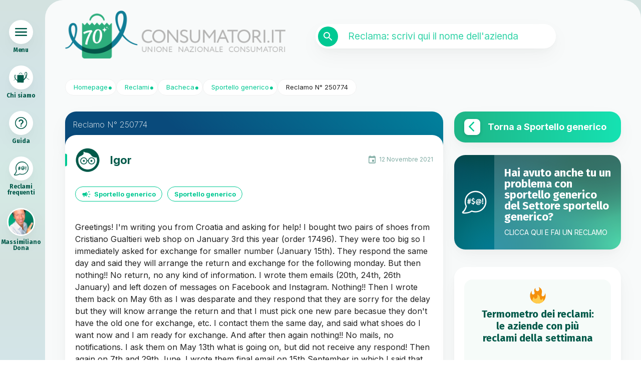

--- FILE ---
content_type: text/html; charset=UTF-8
request_url: https://www.consumatori.it/reclami/bacheca/sportello-generico/greetings-im-writing-you-from-croatia-and-asking-for-help-i-bought-250774/
body_size: 30961
content:
<!DOCTYPE html>
<html lang="it-IT">
<head>
	<meta charset="UTF-8">
				<script type="text/javascript" class="_iub_cs_skip">
				var _iub = _iub || {};
				_iub.csConfiguration = _iub.csConfiguration || {};
				_iub.csConfiguration.siteId = "2808598";
				_iub.csConfiguration.cookiePolicyId = "83592542";
			</script>
			<script class="_iub_cs_skip" src="https://cs.iubenda.com/autoblocking/2808598.js"></script>
			        <script type="text/javascript">
            var urlo = 'https://www.consumatori.it/wp-admin/admin-ajax.php';
        </script>

        <meta name='robots' content='index, follow, max-image-preview:large, max-snippet:-1, max-video-preview:-1' />
	<style>img:is([sizes="auto" i], [sizes^="auto," i]) { contain-intrinsic-size: 3000px 1500px }</style>
	
<!-- Google Tag Manager for WordPress by gtm4wp.com -->
<script data-cfasync="false" data-pagespeed-no-defer>
	var gtm4wp_datalayer_name = "dataLayer";
	var dataLayer = dataLayer || [];
</script>
<!-- End Google Tag Manager for WordPress by gtm4wp.com --><meta name="viewport" content="width=device-width, initial-scale=1">
<!-- Google Tag Manager by PYS -->
    <script data-cfasync="false" data-pagespeed-no-defer>
	    window.dataLayerPYS = window.dataLayerPYS || [];
	</script>
<!-- End Google Tag Manager by PYS -->
	<!-- This site is optimized with the Yoast SEO plugin v26.3 - https://yoast.com/wordpress/plugins/seo/ -->
	<title>Reclamo Sportello generico: Greetings! I&#039;m writi | Consumatori.it</title>
	<meta name="description" content="Greetings! I&#039;m writing you from Croatia and asking for help!  I bought two pairs of shoes from Cristiano Gualtieri web shop o..." />
	<link rel="canonical" href="https://www.consumatori.it/reclami/bacheca/sportello-generico/greetings-im-writing-you-from-croatia-and-asking-for-help-i-bought-250774/" />
	<meta property="og:locale" content="it_IT" />
	<meta property="og:type" content="article" />
	<meta property="og:title" content="Ho appena fatto un reclamo per Sportello generico | Consumatori.it" />
	<meta property="og:description" content="Greetings! I&#039;m writing you from Croatia and asking for help!  I bought two pairs of shoes from Cristiano Gualtieri web shop o..." />
	<meta property="og:url" content="https://www.consumatori.it/reclami/bacheca/sportello-generico/greetings-im-writing-you-from-croatia-and-asking-for-help-i-bought-250774/" />
	<meta property="og:site_name" content="Consumatori.it" />
	<meta property="article:publisher" content="https://www.facebook.com/UNConsumatori" />
	<meta property="article:modified_time" content="2024-10-23T13:49:36+00:00" />
	<meta property="og:image" content="https://www.consumatori.it/wp-content/uploads/2022/09/share-image.jpg" />
	<meta property="og:image:width" content="1200" />
	<meta property="og:image:height" content="630" />
	<meta property="og:image:type" content="image/jpeg" />
	<meta name="twitter:card" content="summary_large_image" />
	<meta name="twitter:site" content="@consumatori" />
	<meta name="twitter:label1" content="Tempo di lettura stimato" />
	<meta name="twitter:data1" content="2 minuti" />
	<script type="application/ld+json" class="yoast-schema-graph">{"@context":"https://schema.org","@graph":[{"@type":"WebPage","@id":"https://www.consumatori.it/reclami/","url":"https://www.consumatori.it/reclami/","name":"Reclami Consumatori - Come scrivere un Reclamo, Come Fare","isPartOf":{"@id":"https://www.consumatori.it/#website"},"datePublished":"2022-05-14T19:21:33+00:00","dateModified":"2024-10-23T13:49:36+00:00","description":"Scopri sul sito Unione Nazionale Consumatori come fare, come scrivere e come inviare un reclamo. Invia i tuoi reclami tramite la nostra sezione dedicata","breadcrumb":{"@id":"https://www.consumatori.it/reclami/#breadcrumb"},"inLanguage":"it-IT","potentialAction":[{"@type":"ReadAction","target":["https://www.consumatori.it/reclami/"]}]},{"@type":"BreadcrumbList","@id":"https://www.consumatori.it/reclami/#breadcrumb","itemListElement":[{"@type":"ListItem","position":1,"name":"Home","item":"https://www.consumatori.it/"},{"@type":"ListItem","position":2,"name":"Reclami"}]},{"@type":"WebSite","@id":"https://www.consumatori.it/#website","url":"https://www.consumatori.it/","name":"Unione Nazionale Consumatori","description":"","potentialAction":[{"@type":"SearchAction","target":{"@type":"EntryPoint","urlTemplate":"https://www.consumatori.it/?s={search_term_string}"},"query-input":{"@type":"PropertyValueSpecification","valueRequired":true,"valueName":"search_term_string"}}],"inLanguage":"it-IT"}]}</script>
	<!-- / Yoast SEO plugin. -->


<link rel='dns-prefetch' href='//cdn.iubenda.com' />
<link rel='dns-prefetch' href='//unpkg.com' />
<link rel='dns-prefetch' href='//cdn.jsdelivr.net' />
<link rel='dns-prefetch' href='//fra1.digitaloceanspaces.com' />
<link rel="alternate" type="application/rss+xml" title="Consumatori.it &raquo; Feed" href="https://www.consumatori.it/feed/" />
<link rel='stylesheet' id='cf7ic_style-css' href='https://www.consumatori.it/wp-content/plugins/contact-form-7-image-captcha/css/cf7ic-style.css' media='all' />
<link rel='stylesheet' id='sbi_styles-css' href='https://www.consumatori.it/wp-content/plugins/instagram-feed-pro/css/sbi-styles.min.css' media='all' />
<link rel='stylesheet' id='wp-block-library-css' href='https://www.consumatori.it/wp-includes/css/dist/block-library/style.min.css' media='all' />
<link rel='stylesheet' id='classic-theme-styles-css' href='https://www.consumatori.it/wp-includes/css/classic-themes.min.css' media='all' />
<link rel='stylesheet' id='wp-components-css' href='https://www.consumatori.it/wp-includes/css/dist/components/style.min.css' media='all' />
<link rel='stylesheet' id='wp-preferences-css' href='https://www.consumatori.it/wp-includes/css/dist/preferences/style.min.css' media='all' />
<link rel='stylesheet' id='wp-block-editor-css' href='https://www.consumatori.it/wp-includes/css/dist/block-editor/style.min.css' media='all' />
<link rel='stylesheet' id='popup-maker-block-library-style-css' href='https://www.consumatori.it/wp-content/plugins/popup-maker/dist/packages/block-library-style.css' media='all' />
<style id='global-styles-inline-css'>
:root{--wp--preset--aspect-ratio--square: 1;--wp--preset--aspect-ratio--4-3: 4/3;--wp--preset--aspect-ratio--3-4: 3/4;--wp--preset--aspect-ratio--3-2: 3/2;--wp--preset--aspect-ratio--2-3: 2/3;--wp--preset--aspect-ratio--16-9: 16/9;--wp--preset--aspect-ratio--9-16: 9/16;--wp--preset--color--black: #000000;--wp--preset--color--cyan-bluish-gray: #abb8c3;--wp--preset--color--white: #ffffff;--wp--preset--color--pale-pink: #f78da7;--wp--preset--color--vivid-red: #cf2e2e;--wp--preset--color--luminous-vivid-orange: #ff6900;--wp--preset--color--luminous-vivid-amber: #fcb900;--wp--preset--color--light-green-cyan: #7bdcb5;--wp--preset--color--vivid-green-cyan: #00d084;--wp--preset--color--pale-cyan-blue: #8ed1fc;--wp--preset--color--vivid-cyan-blue: #0693e3;--wp--preset--color--vivid-purple: #9b51e0;--wp--preset--gradient--vivid-cyan-blue-to-vivid-purple: linear-gradient(135deg,rgba(6,147,227,1) 0%,rgb(155,81,224) 100%);--wp--preset--gradient--light-green-cyan-to-vivid-green-cyan: linear-gradient(135deg,rgb(122,220,180) 0%,rgb(0,208,130) 100%);--wp--preset--gradient--luminous-vivid-amber-to-luminous-vivid-orange: linear-gradient(135deg,rgba(252,185,0,1) 0%,rgba(255,105,0,1) 100%);--wp--preset--gradient--luminous-vivid-orange-to-vivid-red: linear-gradient(135deg,rgba(255,105,0,1) 0%,rgb(207,46,46) 100%);--wp--preset--gradient--very-light-gray-to-cyan-bluish-gray: linear-gradient(135deg,rgb(238,238,238) 0%,rgb(169,184,195) 100%);--wp--preset--gradient--cool-to-warm-spectrum: linear-gradient(135deg,rgb(74,234,220) 0%,rgb(151,120,209) 20%,rgb(207,42,186) 40%,rgb(238,44,130) 60%,rgb(251,105,98) 80%,rgb(254,248,76) 100%);--wp--preset--gradient--blush-light-purple: linear-gradient(135deg,rgb(255,206,236) 0%,rgb(152,150,240) 100%);--wp--preset--gradient--blush-bordeaux: linear-gradient(135deg,rgb(254,205,165) 0%,rgb(254,45,45) 50%,rgb(107,0,62) 100%);--wp--preset--gradient--luminous-dusk: linear-gradient(135deg,rgb(255,203,112) 0%,rgb(199,81,192) 50%,rgb(65,88,208) 100%);--wp--preset--gradient--pale-ocean: linear-gradient(135deg,rgb(255,245,203) 0%,rgb(182,227,212) 50%,rgb(51,167,181) 100%);--wp--preset--gradient--electric-grass: linear-gradient(135deg,rgb(202,248,128) 0%,rgb(113,206,126) 100%);--wp--preset--gradient--midnight: linear-gradient(135deg,rgb(2,3,129) 0%,rgb(40,116,252) 100%);--wp--preset--font-size--small: 13px;--wp--preset--font-size--medium: 20px;--wp--preset--font-size--large: 36px;--wp--preset--font-size--x-large: 42px;--wp--preset--spacing--20: 0.44rem;--wp--preset--spacing--30: 0.67rem;--wp--preset--spacing--40: 1rem;--wp--preset--spacing--50: 1.5rem;--wp--preset--spacing--60: 2.25rem;--wp--preset--spacing--70: 3.38rem;--wp--preset--spacing--80: 5.06rem;--wp--preset--shadow--natural: 6px 6px 9px rgba(0, 0, 0, 0.2);--wp--preset--shadow--deep: 12px 12px 50px rgba(0, 0, 0, 0.4);--wp--preset--shadow--sharp: 6px 6px 0px rgba(0, 0, 0, 0.2);--wp--preset--shadow--outlined: 6px 6px 0px -3px rgba(255, 255, 255, 1), 6px 6px rgba(0, 0, 0, 1);--wp--preset--shadow--crisp: 6px 6px 0px rgba(0, 0, 0, 1);}:where(.is-layout-flex){gap: 0.5em;}:where(.is-layout-grid){gap: 0.5em;}body .is-layout-flex{display: flex;}.is-layout-flex{flex-wrap: wrap;align-items: center;}.is-layout-flex > :is(*, div){margin: 0;}body .is-layout-grid{display: grid;}.is-layout-grid > :is(*, div){margin: 0;}:where(.wp-block-columns.is-layout-flex){gap: 2em;}:where(.wp-block-columns.is-layout-grid){gap: 2em;}:where(.wp-block-post-template.is-layout-flex){gap: 1.25em;}:where(.wp-block-post-template.is-layout-grid){gap: 1.25em;}.has-black-color{color: var(--wp--preset--color--black) !important;}.has-cyan-bluish-gray-color{color: var(--wp--preset--color--cyan-bluish-gray) !important;}.has-white-color{color: var(--wp--preset--color--white) !important;}.has-pale-pink-color{color: var(--wp--preset--color--pale-pink) !important;}.has-vivid-red-color{color: var(--wp--preset--color--vivid-red) !important;}.has-luminous-vivid-orange-color{color: var(--wp--preset--color--luminous-vivid-orange) !important;}.has-luminous-vivid-amber-color{color: var(--wp--preset--color--luminous-vivid-amber) !important;}.has-light-green-cyan-color{color: var(--wp--preset--color--light-green-cyan) !important;}.has-vivid-green-cyan-color{color: var(--wp--preset--color--vivid-green-cyan) !important;}.has-pale-cyan-blue-color{color: var(--wp--preset--color--pale-cyan-blue) !important;}.has-vivid-cyan-blue-color{color: var(--wp--preset--color--vivid-cyan-blue) !important;}.has-vivid-purple-color{color: var(--wp--preset--color--vivid-purple) !important;}.has-black-background-color{background-color: var(--wp--preset--color--black) !important;}.has-cyan-bluish-gray-background-color{background-color: var(--wp--preset--color--cyan-bluish-gray) !important;}.has-white-background-color{background-color: var(--wp--preset--color--white) !important;}.has-pale-pink-background-color{background-color: var(--wp--preset--color--pale-pink) !important;}.has-vivid-red-background-color{background-color: var(--wp--preset--color--vivid-red) !important;}.has-luminous-vivid-orange-background-color{background-color: var(--wp--preset--color--luminous-vivid-orange) !important;}.has-luminous-vivid-amber-background-color{background-color: var(--wp--preset--color--luminous-vivid-amber) !important;}.has-light-green-cyan-background-color{background-color: var(--wp--preset--color--light-green-cyan) !important;}.has-vivid-green-cyan-background-color{background-color: var(--wp--preset--color--vivid-green-cyan) !important;}.has-pale-cyan-blue-background-color{background-color: var(--wp--preset--color--pale-cyan-blue) !important;}.has-vivid-cyan-blue-background-color{background-color: var(--wp--preset--color--vivid-cyan-blue) !important;}.has-vivid-purple-background-color{background-color: var(--wp--preset--color--vivid-purple) !important;}.has-black-border-color{border-color: var(--wp--preset--color--black) !important;}.has-cyan-bluish-gray-border-color{border-color: var(--wp--preset--color--cyan-bluish-gray) !important;}.has-white-border-color{border-color: var(--wp--preset--color--white) !important;}.has-pale-pink-border-color{border-color: var(--wp--preset--color--pale-pink) !important;}.has-vivid-red-border-color{border-color: var(--wp--preset--color--vivid-red) !important;}.has-luminous-vivid-orange-border-color{border-color: var(--wp--preset--color--luminous-vivid-orange) !important;}.has-luminous-vivid-amber-border-color{border-color: var(--wp--preset--color--luminous-vivid-amber) !important;}.has-light-green-cyan-border-color{border-color: var(--wp--preset--color--light-green-cyan) !important;}.has-vivid-green-cyan-border-color{border-color: var(--wp--preset--color--vivid-green-cyan) !important;}.has-pale-cyan-blue-border-color{border-color: var(--wp--preset--color--pale-cyan-blue) !important;}.has-vivid-cyan-blue-border-color{border-color: var(--wp--preset--color--vivid-cyan-blue) !important;}.has-vivid-purple-border-color{border-color: var(--wp--preset--color--vivid-purple) !important;}.has-vivid-cyan-blue-to-vivid-purple-gradient-background{background: var(--wp--preset--gradient--vivid-cyan-blue-to-vivid-purple) !important;}.has-light-green-cyan-to-vivid-green-cyan-gradient-background{background: var(--wp--preset--gradient--light-green-cyan-to-vivid-green-cyan) !important;}.has-luminous-vivid-amber-to-luminous-vivid-orange-gradient-background{background: var(--wp--preset--gradient--luminous-vivid-amber-to-luminous-vivid-orange) !important;}.has-luminous-vivid-orange-to-vivid-red-gradient-background{background: var(--wp--preset--gradient--luminous-vivid-orange-to-vivid-red) !important;}.has-very-light-gray-to-cyan-bluish-gray-gradient-background{background: var(--wp--preset--gradient--very-light-gray-to-cyan-bluish-gray) !important;}.has-cool-to-warm-spectrum-gradient-background{background: var(--wp--preset--gradient--cool-to-warm-spectrum) !important;}.has-blush-light-purple-gradient-background{background: var(--wp--preset--gradient--blush-light-purple) !important;}.has-blush-bordeaux-gradient-background{background: var(--wp--preset--gradient--blush-bordeaux) !important;}.has-luminous-dusk-gradient-background{background: var(--wp--preset--gradient--luminous-dusk) !important;}.has-pale-ocean-gradient-background{background: var(--wp--preset--gradient--pale-ocean) !important;}.has-electric-grass-gradient-background{background: var(--wp--preset--gradient--electric-grass) !important;}.has-midnight-gradient-background{background: var(--wp--preset--gradient--midnight) !important;}.has-small-font-size{font-size: var(--wp--preset--font-size--small) !important;}.has-medium-font-size{font-size: var(--wp--preset--font-size--medium) !important;}.has-large-font-size{font-size: var(--wp--preset--font-size--large) !important;}.has-x-large-font-size{font-size: var(--wp--preset--font-size--x-large) !important;}
:where(.wp-block-post-template.is-layout-flex){gap: 1.25em;}:where(.wp-block-post-template.is-layout-grid){gap: 1.25em;}
:where(.wp-block-columns.is-layout-flex){gap: 2em;}:where(.wp-block-columns.is-layout-grid){gap: 2em;}
:root :where(.wp-block-pullquote){font-size: 1.5em;line-height: 1.6;}
</style>
<link rel='stylesheet' id='contact-form-7-css' href='https://www.consumatori.it/wp-content/plugins/contact-form-7/includes/css/styles.css' media='all' />
<link rel='stylesheet' id='survey-maker-min-css' href='https://www.consumatori.it/wp-content/plugins/survey-maker/public/css/survey-maker-public-min.css' media='all' />
<link rel='stylesheet' id='woocommerce-layout-css' href='https://www.consumatori.it/wp-content/plugins/woocommerce/assets/css/woocommerce-layout.css' media='all' />
<link rel='stylesheet' id='woocommerce-smallscreen-css' href='https://www.consumatori.it/wp-content/plugins/woocommerce/assets/css/woocommerce-smallscreen.css' media='only screen and (max-width: 768px)' />
<link rel='stylesheet' id='woocommerce-general-css' href='https://www.consumatori.it/wp-content/plugins/woocommerce/assets/css/woocommerce.css' media='all' />
<style id='woocommerce-general-inline-css'>
.woocommerce .page-header-image-single {display: none;}.woocommerce .entry-content,.woocommerce .product .entry-summary {margin-top: 0;}.related.products {clear: both;}.checkout-subscribe-prompt.clear {visibility: visible;height: initial;width: initial;}@media (max-width:768px) {.woocommerce .woocommerce-ordering,.woocommerce-page .woocommerce-ordering {float: none;}.woocommerce .woocommerce-ordering select {max-width: 100%;}.woocommerce ul.products li.product,.woocommerce-page ul.products li.product,.woocommerce-page[class*=columns-] ul.products li.product,.woocommerce[class*=columns-] ul.products li.product {width: 100%;float: none;}}
</style>
<style id='woocommerce-inline-inline-css'>
.woocommerce form .form-row .required { visibility: visible; }
</style>
<link rel='stylesheet' id='YNCDB_cssFront-css' href='https://www.consumatori.it/wp-content/plugins/younCopyDb/css/youn-wall.css' media='all' />
<link rel='stylesheet' id='xpay-checkout-css' href='https://www.consumatori.it/wp-content/plugins/cartasi-x-pay/assets/css/xpay.css' media='all' />
<link rel='stylesheet' id='brands-styles-css' href='https://www.consumatori.it/wp-content/plugins/woocommerce/assets/css/brands.css' media='all' />
<link rel='stylesheet' id='generate-style-css' href='https://www.consumatori.it/wp-content/themes/generatepress/assets/css/main.min.css' media='all' />
<style id='generate-style-inline-css'>
body{color:#222222;}a{color:#00c993;}a{text-decoration:underline;}.entry-title a, .site-branding a, a.button, .wp-block-button__link, .main-navigation a{text-decoration:none;}a:hover, a:focus, a:active{color:#00c993;}.grid-container{max-width:1280px;}.wp-block-group__inner-container{max-width:1280px;margin-left:auto;margin-right:auto;}.top-bar{background-color:#636363;color:#ffffff;}.top-bar a{color:#ffffff;}.top-bar a:hover{color:#303030;}.mobile-menu-control-wrapper .menu-toggle,.mobile-menu-control-wrapper .menu-toggle:hover,.mobile-menu-control-wrapper .menu-toggle:focus,.has-inline-mobile-toggle #site-navigation.toggled{background-color:rgba(0, 0, 0, 0.02);}a.generate-back-to-top{background-color:rgba( 0,0,0,0.4 );color:#ffffff;}a.generate-back-to-top:hover,a.generate-back-to-top:focus{background-color:rgba( 0,0,0,0.6 );color:#ffffff;}:root{--gp-search-modal-bg-color:var(--base-3);--gp-search-modal-text-color:var(--contrast);--gp-search-modal-overlay-bg-color:rgba(0,0,0,0.2);}@media (max-width: 768px){.main-navigation .menu-bar-item:hover > a, .main-navigation .menu-bar-item.sfHover > a{background:none;}}.nav-below-header .main-navigation .inside-navigation.grid-container, .nav-above-header .main-navigation .inside-navigation.grid-container{padding:0px 20px 0px 20px;}.site-main .wp-block-group__inner-container{padding:40px;}.separate-containers .paging-navigation{padding-top:20px;padding-bottom:20px;}.entry-content .alignwide, body:not(.no-sidebar) .entry-content .alignfull{margin-left:-40px;width:calc(100% + 80px);max-width:calc(100% + 80px);}.rtl .menu-item-has-children .dropdown-menu-toggle{padding-left:20px;}.rtl .main-navigation .main-nav ul li.menu-item-has-children > a{padding-right:20px;}@media (max-width:768px){.separate-containers .inside-article, .separate-containers .comments-area, .separate-containers .page-header, .separate-containers .paging-navigation, .one-container .site-content, .inside-page-header{padding:30px;}.site-main .wp-block-group__inner-container{padding:30px;}.inside-top-bar{padding-right:30px;padding-left:30px;}.inside-header{padding-right:30px;padding-left:30px;}.widget-area .widget{padding-top:30px;padding-right:30px;padding-bottom:30px;padding-left:30px;}.footer-widgets-container{padding-top:30px;padding-right:30px;padding-bottom:30px;padding-left:30px;}.inside-site-info{padding-right:30px;padding-left:30px;}.entry-content .alignwide, body:not(.no-sidebar) .entry-content .alignfull{margin-left:-30px;width:calc(100% + 60px);max-width:calc(100% + 60px);}.one-container .site-main .paging-navigation{margin-bottom:20px;}}/* End cached CSS */.is-right-sidebar{width:30%;}.is-left-sidebar{width:30%;}.site-content .content-area{width:70%;}@media (max-width: 768px){.main-navigation .menu-toggle,.sidebar-nav-mobile:not(#sticky-placeholder){display:block;}.main-navigation ul,.gen-sidebar-nav,.main-navigation:not(.slideout-navigation):not(.toggled) .main-nav > ul,.has-inline-mobile-toggle #site-navigation .inside-navigation > *:not(.navigation-search):not(.main-nav){display:none;}.nav-align-right .inside-navigation,.nav-align-center .inside-navigation{justify-content:space-between;}}
.dynamic-author-image-rounded{border-radius:100%;}.dynamic-featured-image, .dynamic-author-image{vertical-align:middle;}.one-container.blog .dynamic-content-template:not(:last-child), .one-container.archive .dynamic-content-template:not(:last-child){padding-bottom:0px;}.dynamic-entry-excerpt > p:last-child{margin-bottom:0px;}
</style>
<link rel='stylesheet' id='generate-child-css' href='https://www.consumatori.it/wp-content/themes/consumatori-theme/style.css' media='all' />
<style id="generate-google-fonts-css" media="all">/* cyrillic-ext */
@font-face {
  font-family: 'Fira Sans';
  font-style: italic;
  font-weight: 400;
  src: url(/fonts.gstatic.com/s/firasans/v18/va9C4kDNxMZdWfMOD5VvkrjEYTLVdlTOr0s.woff2) format('woff2');
  unicode-range: U+0460-052F, U+1C80-1C8A, U+20B4, U+2DE0-2DFF, U+A640-A69F, U+FE2E-FE2F;
}
/* cyrillic */
@font-face {
  font-family: 'Fira Sans';
  font-style: italic;
  font-weight: 400;
  src: url(/fonts.gstatic.com/s/firasans/v18/va9C4kDNxMZdWfMOD5VvkrjNYTLVdlTOr0s.woff2) format('woff2');
  unicode-range: U+0301, U+0400-045F, U+0490-0491, U+04B0-04B1, U+2116;
}
/* greek-ext */
@font-face {
  font-family: 'Fira Sans';
  font-style: italic;
  font-weight: 400;
  src: url(/fonts.gstatic.com/s/firasans/v18/va9C4kDNxMZdWfMOD5VvkrjFYTLVdlTOr0s.woff2) format('woff2');
  unicode-range: U+1F00-1FFF;
}
/* greek */
@font-face {
  font-family: 'Fira Sans';
  font-style: italic;
  font-weight: 400;
  src: url(/fonts.gstatic.com/s/firasans/v18/va9C4kDNxMZdWfMOD5VvkrjKYTLVdlTOr0s.woff2) format('woff2');
  unicode-range: U+0370-0377, U+037A-037F, U+0384-038A, U+038C, U+038E-03A1, U+03A3-03FF;
}
/* vietnamese */
@font-face {
  font-family: 'Fira Sans';
  font-style: italic;
  font-weight: 400;
  src: url(/fonts.gstatic.com/s/firasans/v18/va9C4kDNxMZdWfMOD5VvkrjGYTLVdlTOr0s.woff2) format('woff2');
  unicode-range: U+0102-0103, U+0110-0111, U+0128-0129, U+0168-0169, U+01A0-01A1, U+01AF-01B0, U+0300-0301, U+0303-0304, U+0308-0309, U+0323, U+0329, U+1EA0-1EF9, U+20AB;
}
/* latin-ext */
@font-face {
  font-family: 'Fira Sans';
  font-style: italic;
  font-weight: 400;
  src: url(/fonts.gstatic.com/s/firasans/v18/va9C4kDNxMZdWfMOD5VvkrjHYTLVdlTOr0s.woff2) format('woff2');
  unicode-range: U+0100-02BA, U+02BD-02C5, U+02C7-02CC, U+02CE-02D7, U+02DD-02FF, U+0304, U+0308, U+0329, U+1D00-1DBF, U+1E00-1E9F, U+1EF2-1EFF, U+2020, U+20A0-20AB, U+20AD-20C0, U+2113, U+2C60-2C7F, U+A720-A7FF;
}
/* latin */
@font-face {
  font-family: 'Fira Sans';
  font-style: italic;
  font-weight: 400;
  src: url(/fonts.gstatic.com/s/firasans/v18/va9C4kDNxMZdWfMOD5VvkrjJYTLVdlTO.woff2) format('woff2');
  unicode-range: U+0000-00FF, U+0131, U+0152-0153, U+02BB-02BC, U+02C6, U+02DA, U+02DC, U+0304, U+0308, U+0329, U+2000-206F, U+20AC, U+2122, U+2191, U+2193, U+2212, U+2215, U+FEFF, U+FFFD;
}
/* cyrillic-ext */
@font-face {
  font-family: 'Fira Sans';
  font-style: italic;
  font-weight: 600;
  src: url(/fonts.gstatic.com/s/firasans/v18/va9f4kDNxMZdWfMOD5VvkrAWRSf1VFnklULWJXg.woff2) format('woff2');
  unicode-range: U+0460-052F, U+1C80-1C8A, U+20B4, U+2DE0-2DFF, U+A640-A69F, U+FE2E-FE2F;
}
/* cyrillic */
@font-face {
  font-family: 'Fira Sans';
  font-style: italic;
  font-weight: 600;
  src: url(/fonts.gstatic.com/s/firasans/v18/va9f4kDNxMZdWfMOD5VvkrAWRSf8VFnklULWJXg.woff2) format('woff2');
  unicode-range: U+0301, U+0400-045F, U+0490-0491, U+04B0-04B1, U+2116;
}
/* greek-ext */
@font-face {
  font-family: 'Fira Sans';
  font-style: italic;
  font-weight: 600;
  src: url(/fonts.gstatic.com/s/firasans/v18/va9f4kDNxMZdWfMOD5VvkrAWRSf0VFnklULWJXg.woff2) format('woff2');
  unicode-range: U+1F00-1FFF;
}
/* greek */
@font-face {
  font-family: 'Fira Sans';
  font-style: italic;
  font-weight: 600;
  src: url(/fonts.gstatic.com/s/firasans/v18/va9f4kDNxMZdWfMOD5VvkrAWRSf7VFnklULWJXg.woff2) format('woff2');
  unicode-range: U+0370-0377, U+037A-037F, U+0384-038A, U+038C, U+038E-03A1, U+03A3-03FF;
}
/* vietnamese */
@font-face {
  font-family: 'Fira Sans';
  font-style: italic;
  font-weight: 600;
  src: url(/fonts.gstatic.com/s/firasans/v18/va9f4kDNxMZdWfMOD5VvkrAWRSf3VFnklULWJXg.woff2) format('woff2');
  unicode-range: U+0102-0103, U+0110-0111, U+0128-0129, U+0168-0169, U+01A0-01A1, U+01AF-01B0, U+0300-0301, U+0303-0304, U+0308-0309, U+0323, U+0329, U+1EA0-1EF9, U+20AB;
}
/* latin-ext */
@font-face {
  font-family: 'Fira Sans';
  font-style: italic;
  font-weight: 600;
  src: url(/fonts.gstatic.com/s/firasans/v18/va9f4kDNxMZdWfMOD5VvkrAWRSf2VFnklULWJXg.woff2) format('woff2');
  unicode-range: U+0100-02BA, U+02BD-02C5, U+02C7-02CC, U+02CE-02D7, U+02DD-02FF, U+0304, U+0308, U+0329, U+1D00-1DBF, U+1E00-1E9F, U+1EF2-1EFF, U+2020, U+20A0-20AB, U+20AD-20C0, U+2113, U+2C60-2C7F, U+A720-A7FF;
}
/* latin */
@font-face {
  font-family: 'Fira Sans';
  font-style: italic;
  font-weight: 600;
  src: url(/fonts.gstatic.com/s/firasans/v18/va9f4kDNxMZdWfMOD5VvkrAWRSf4VFnklULW.woff2) format('woff2');
  unicode-range: U+0000-00FF, U+0131, U+0152-0153, U+02BB-02BC, U+02C6, U+02DA, U+02DC, U+0304, U+0308, U+0329, U+2000-206F, U+20AC, U+2122, U+2191, U+2193, U+2212, U+2215, U+FEFF, U+FFFD;
}
/* cyrillic-ext */
@font-face {
  font-family: 'Fira Sans';
  font-style: italic;
  font-weight: 700;
  src: url(/fonts.gstatic.com/s/firasans/v18/va9f4kDNxMZdWfMOD5VvkrByRCf1VFnklULWJXg.woff2) format('woff2');
  unicode-range: U+0460-052F, U+1C80-1C8A, U+20B4, U+2DE0-2DFF, U+A640-A69F, U+FE2E-FE2F;
}
/* cyrillic */
@font-face {
  font-family: 'Fira Sans';
  font-style: italic;
  font-weight: 700;
  src: url(/fonts.gstatic.com/s/firasans/v18/va9f4kDNxMZdWfMOD5VvkrByRCf8VFnklULWJXg.woff2) format('woff2');
  unicode-range: U+0301, U+0400-045F, U+0490-0491, U+04B0-04B1, U+2116;
}
/* greek-ext */
@font-face {
  font-family: 'Fira Sans';
  font-style: italic;
  font-weight: 700;
  src: url(/fonts.gstatic.com/s/firasans/v18/va9f4kDNxMZdWfMOD5VvkrByRCf0VFnklULWJXg.woff2) format('woff2');
  unicode-range: U+1F00-1FFF;
}
/* greek */
@font-face {
  font-family: 'Fira Sans';
  font-style: italic;
  font-weight: 700;
  src: url(/fonts.gstatic.com/s/firasans/v18/va9f4kDNxMZdWfMOD5VvkrByRCf7VFnklULWJXg.woff2) format('woff2');
  unicode-range: U+0370-0377, U+037A-037F, U+0384-038A, U+038C, U+038E-03A1, U+03A3-03FF;
}
/* vietnamese */
@font-face {
  font-family: 'Fira Sans';
  font-style: italic;
  font-weight: 700;
  src: url(/fonts.gstatic.com/s/firasans/v18/va9f4kDNxMZdWfMOD5VvkrByRCf3VFnklULWJXg.woff2) format('woff2');
  unicode-range: U+0102-0103, U+0110-0111, U+0128-0129, U+0168-0169, U+01A0-01A1, U+01AF-01B0, U+0300-0301, U+0303-0304, U+0308-0309, U+0323, U+0329, U+1EA0-1EF9, U+20AB;
}
/* latin-ext */
@font-face {
  font-family: 'Fira Sans';
  font-style: italic;
  font-weight: 700;
  src: url(/fonts.gstatic.com/s/firasans/v18/va9f4kDNxMZdWfMOD5VvkrByRCf2VFnklULWJXg.woff2) format('woff2');
  unicode-range: U+0100-02BA, U+02BD-02C5, U+02C7-02CC, U+02CE-02D7, U+02DD-02FF, U+0304, U+0308, U+0329, U+1D00-1DBF, U+1E00-1E9F, U+1EF2-1EFF, U+2020, U+20A0-20AB, U+20AD-20C0, U+2113, U+2C60-2C7F, U+A720-A7FF;
}
/* latin */
@font-face {
  font-family: 'Fira Sans';
  font-style: italic;
  font-weight: 700;
  src: url(/fonts.gstatic.com/s/firasans/v18/va9f4kDNxMZdWfMOD5VvkrByRCf4VFnklULW.woff2) format('woff2');
  unicode-range: U+0000-00FF, U+0131, U+0152-0153, U+02BB-02BC, U+02C6, U+02DA, U+02DC, U+0304, U+0308, U+0329, U+2000-206F, U+20AC, U+2122, U+2191, U+2193, U+2212, U+2215, U+FEFF, U+FFFD;
}
/* cyrillic-ext */
@font-face {
  font-family: 'Fira Sans';
  font-style: normal;
  font-weight: 400;
  src: url(/fonts.gstatic.com/s/firasans/v18/va9E4kDNxMZdWfMOD5VvmojLazX3dGTP.woff2) format('woff2');
  unicode-range: U+0460-052F, U+1C80-1C8A, U+20B4, U+2DE0-2DFF, U+A640-A69F, U+FE2E-FE2F;
}
/* cyrillic */
@font-face {
  font-family: 'Fira Sans';
  font-style: normal;
  font-weight: 400;
  src: url(/fonts.gstatic.com/s/firasans/v18/va9E4kDNxMZdWfMOD5Vvk4jLazX3dGTP.woff2) format('woff2');
  unicode-range: U+0301, U+0400-045F, U+0490-0491, U+04B0-04B1, U+2116;
}
/* greek-ext */
@font-face {
  font-family: 'Fira Sans';
  font-style: normal;
  font-weight: 400;
  src: url(/fonts.gstatic.com/s/firasans/v18/va9E4kDNxMZdWfMOD5Vvm4jLazX3dGTP.woff2) format('woff2');
  unicode-range: U+1F00-1FFF;
}
/* greek */
@font-face {
  font-family: 'Fira Sans';
  font-style: normal;
  font-weight: 400;
  src: url(/fonts.gstatic.com/s/firasans/v18/va9E4kDNxMZdWfMOD5VvlIjLazX3dGTP.woff2) format('woff2');
  unicode-range: U+0370-0377, U+037A-037F, U+0384-038A, U+038C, U+038E-03A1, U+03A3-03FF;
}
/* vietnamese */
@font-face {
  font-family: 'Fira Sans';
  font-style: normal;
  font-weight: 400;
  src: url(/fonts.gstatic.com/s/firasans/v18/va9E4kDNxMZdWfMOD5VvmIjLazX3dGTP.woff2) format('woff2');
  unicode-range: U+0102-0103, U+0110-0111, U+0128-0129, U+0168-0169, U+01A0-01A1, U+01AF-01B0, U+0300-0301, U+0303-0304, U+0308-0309, U+0323, U+0329, U+1EA0-1EF9, U+20AB;
}
/* latin-ext */
@font-face {
  font-family: 'Fira Sans';
  font-style: normal;
  font-weight: 400;
  src: url(/fonts.gstatic.com/s/firasans/v18/va9E4kDNxMZdWfMOD5VvmYjLazX3dGTP.woff2) format('woff2');
  unicode-range: U+0100-02BA, U+02BD-02C5, U+02C7-02CC, U+02CE-02D7, U+02DD-02FF, U+0304, U+0308, U+0329, U+1D00-1DBF, U+1E00-1E9F, U+1EF2-1EFF, U+2020, U+20A0-20AB, U+20AD-20C0, U+2113, U+2C60-2C7F, U+A720-A7FF;
}
/* latin */
@font-face {
  font-family: 'Fira Sans';
  font-style: normal;
  font-weight: 400;
  src: url(/fonts.gstatic.com/s/firasans/v18/va9E4kDNxMZdWfMOD5Vvl4jLazX3dA.woff2) format('woff2');
  unicode-range: U+0000-00FF, U+0131, U+0152-0153, U+02BB-02BC, U+02C6, U+02DA, U+02DC, U+0304, U+0308, U+0329, U+2000-206F, U+20AC, U+2122, U+2191, U+2193, U+2212, U+2215, U+FEFF, U+FFFD;
}
/* cyrillic-ext */
@font-face {
  font-family: 'Fira Sans';
  font-style: normal;
  font-weight: 600;
  src: url(/fonts.gstatic.com/s/firasans/v18/va9B4kDNxMZdWfMOD5VnSKzeSxf6Xl7Gl3LX.woff2) format('woff2');
  unicode-range: U+0460-052F, U+1C80-1C8A, U+20B4, U+2DE0-2DFF, U+A640-A69F, U+FE2E-FE2F;
}
/* cyrillic */
@font-face {
  font-family: 'Fira Sans';
  font-style: normal;
  font-weight: 600;
  src: url(/fonts.gstatic.com/s/firasans/v18/va9B4kDNxMZdWfMOD5VnSKzeQhf6Xl7Gl3LX.woff2) format('woff2');
  unicode-range: U+0301, U+0400-045F, U+0490-0491, U+04B0-04B1, U+2116;
}
/* greek-ext */
@font-face {
  font-family: 'Fira Sans';
  font-style: normal;
  font-weight: 600;
  src: url(/fonts.gstatic.com/s/firasans/v18/va9B4kDNxMZdWfMOD5VnSKzeShf6Xl7Gl3LX.woff2) format('woff2');
  unicode-range: U+1F00-1FFF;
}
/* greek */
@font-face {
  font-family: 'Fira Sans';
  font-style: normal;
  font-weight: 600;
  src: url(/fonts.gstatic.com/s/firasans/v18/va9B4kDNxMZdWfMOD5VnSKzeRRf6Xl7Gl3LX.woff2) format('woff2');
  unicode-range: U+0370-0377, U+037A-037F, U+0384-038A, U+038C, U+038E-03A1, U+03A3-03FF;
}
/* vietnamese */
@font-face {
  font-family: 'Fira Sans';
  font-style: normal;
  font-weight: 600;
  src: url(/fonts.gstatic.com/s/firasans/v18/va9B4kDNxMZdWfMOD5VnSKzeSRf6Xl7Gl3LX.woff2) format('woff2');
  unicode-range: U+0102-0103, U+0110-0111, U+0128-0129, U+0168-0169, U+01A0-01A1, U+01AF-01B0, U+0300-0301, U+0303-0304, U+0308-0309, U+0323, U+0329, U+1EA0-1EF9, U+20AB;
}
/* latin-ext */
@font-face {
  font-family: 'Fira Sans';
  font-style: normal;
  font-weight: 600;
  src: url(/fonts.gstatic.com/s/firasans/v18/va9B4kDNxMZdWfMOD5VnSKzeSBf6Xl7Gl3LX.woff2) format('woff2');
  unicode-range: U+0100-02BA, U+02BD-02C5, U+02C7-02CC, U+02CE-02D7, U+02DD-02FF, U+0304, U+0308, U+0329, U+1D00-1DBF, U+1E00-1E9F, U+1EF2-1EFF, U+2020, U+20A0-20AB, U+20AD-20C0, U+2113, U+2C60-2C7F, U+A720-A7FF;
}
/* latin */
@font-face {
  font-family: 'Fira Sans';
  font-style: normal;
  font-weight: 600;
  src: url(/fonts.gstatic.com/s/firasans/v18/va9B4kDNxMZdWfMOD5VnSKzeRhf6Xl7Glw.woff2) format('woff2');
  unicode-range: U+0000-00FF, U+0131, U+0152-0153, U+02BB-02BC, U+02C6, U+02DA, U+02DC, U+0304, U+0308, U+0329, U+2000-206F, U+20AC, U+2122, U+2191, U+2193, U+2212, U+2215, U+FEFF, U+FFFD;
}
/* cyrillic-ext */
@font-face {
  font-family: 'Fira Sans';
  font-style: normal;
  font-weight: 700;
  src: url(/fonts.gstatic.com/s/firasans/v18/va9B4kDNxMZdWfMOD5VnLK3eSxf6Xl7Gl3LX.woff2) format('woff2');
  unicode-range: U+0460-052F, U+1C80-1C8A, U+20B4, U+2DE0-2DFF, U+A640-A69F, U+FE2E-FE2F;
}
/* cyrillic */
@font-face {
  font-family: 'Fira Sans';
  font-style: normal;
  font-weight: 700;
  src: url(/fonts.gstatic.com/s/firasans/v18/va9B4kDNxMZdWfMOD5VnLK3eQhf6Xl7Gl3LX.woff2) format('woff2');
  unicode-range: U+0301, U+0400-045F, U+0490-0491, U+04B0-04B1, U+2116;
}
/* greek-ext */
@font-face {
  font-family: 'Fira Sans';
  font-style: normal;
  font-weight: 700;
  src: url(/fonts.gstatic.com/s/firasans/v18/va9B4kDNxMZdWfMOD5VnLK3eShf6Xl7Gl3LX.woff2) format('woff2');
  unicode-range: U+1F00-1FFF;
}
/* greek */
@font-face {
  font-family: 'Fira Sans';
  font-style: normal;
  font-weight: 700;
  src: url(/fonts.gstatic.com/s/firasans/v18/va9B4kDNxMZdWfMOD5VnLK3eRRf6Xl7Gl3LX.woff2) format('woff2');
  unicode-range: U+0370-0377, U+037A-037F, U+0384-038A, U+038C, U+038E-03A1, U+03A3-03FF;
}
/* vietnamese */
@font-face {
  font-family: 'Fira Sans';
  font-style: normal;
  font-weight: 700;
  src: url(/fonts.gstatic.com/s/firasans/v18/va9B4kDNxMZdWfMOD5VnLK3eSRf6Xl7Gl3LX.woff2) format('woff2');
  unicode-range: U+0102-0103, U+0110-0111, U+0128-0129, U+0168-0169, U+01A0-01A1, U+01AF-01B0, U+0300-0301, U+0303-0304, U+0308-0309, U+0323, U+0329, U+1EA0-1EF9, U+20AB;
}
/* latin-ext */
@font-face {
  font-family: 'Fira Sans';
  font-style: normal;
  font-weight: 700;
  src: url(/fonts.gstatic.com/s/firasans/v18/va9B4kDNxMZdWfMOD5VnLK3eSBf6Xl7Gl3LX.woff2) format('woff2');
  unicode-range: U+0100-02BA, U+02BD-02C5, U+02C7-02CC, U+02CE-02D7, U+02DD-02FF, U+0304, U+0308, U+0329, U+1D00-1DBF, U+1E00-1E9F, U+1EF2-1EFF, U+2020, U+20A0-20AB, U+20AD-20C0, U+2113, U+2C60-2C7F, U+A720-A7FF;
}
/* latin */
@font-face {
  font-family: 'Fira Sans';
  font-style: normal;
  font-weight: 700;
  src: url(/fonts.gstatic.com/s/firasans/v18/va9B4kDNxMZdWfMOD5VnLK3eRhf6Xl7Glw.woff2) format('woff2');
  unicode-range: U+0000-00FF, U+0131, U+0152-0153, U+02BB-02BC, U+02C6, U+02DA, U+02DC, U+0304, U+0308, U+0329, U+2000-206F, U+20AC, U+2122, U+2191, U+2193, U+2212, U+2215, U+FEFF, U+FFFD;
}
/* cyrillic-ext */
@font-face {
  font-family: 'Inter';
  font-style: normal;
  font-weight: 200;
  src: url(/fonts.gstatic.com/s/inter/v20/UcC73FwrK3iLTeHuS_nVMrMxCp50SjIa2JL7W0Q5n-wU.woff2) format('woff2');
  unicode-range: U+0460-052F, U+1C80-1C8A, U+20B4, U+2DE0-2DFF, U+A640-A69F, U+FE2E-FE2F;
}
/* cyrillic */
@font-face {
  font-family: 'Inter';
  font-style: normal;
  font-weight: 200;
  src: url(/fonts.gstatic.com/s/inter/v20/UcC73FwrK3iLTeHuS_nVMrMxCp50SjIa0ZL7W0Q5n-wU.woff2) format('woff2');
  unicode-range: U+0301, U+0400-045F, U+0490-0491, U+04B0-04B1, U+2116;
}
/* greek-ext */
@font-face {
  font-family: 'Inter';
  font-style: normal;
  font-weight: 200;
  src: url(/fonts.gstatic.com/s/inter/v20/UcC73FwrK3iLTeHuS_nVMrMxCp50SjIa2ZL7W0Q5n-wU.woff2) format('woff2');
  unicode-range: U+1F00-1FFF;
}
/* greek */
@font-face {
  font-family: 'Inter';
  font-style: normal;
  font-weight: 200;
  src: url(/fonts.gstatic.com/s/inter/v20/UcC73FwrK3iLTeHuS_nVMrMxCp50SjIa1pL7W0Q5n-wU.woff2) format('woff2');
  unicode-range: U+0370-0377, U+037A-037F, U+0384-038A, U+038C, U+038E-03A1, U+03A3-03FF;
}
/* vietnamese */
@font-face {
  font-family: 'Inter';
  font-style: normal;
  font-weight: 200;
  src: url(/fonts.gstatic.com/s/inter/v20/UcC73FwrK3iLTeHuS_nVMrMxCp50SjIa2pL7W0Q5n-wU.woff2) format('woff2');
  unicode-range: U+0102-0103, U+0110-0111, U+0128-0129, U+0168-0169, U+01A0-01A1, U+01AF-01B0, U+0300-0301, U+0303-0304, U+0308-0309, U+0323, U+0329, U+1EA0-1EF9, U+20AB;
}
/* latin-ext */
@font-face {
  font-family: 'Inter';
  font-style: normal;
  font-weight: 200;
  src: url(/fonts.gstatic.com/s/inter/v20/UcC73FwrK3iLTeHuS_nVMrMxCp50SjIa25L7W0Q5n-wU.woff2) format('woff2');
  unicode-range: U+0100-02BA, U+02BD-02C5, U+02C7-02CC, U+02CE-02D7, U+02DD-02FF, U+0304, U+0308, U+0329, U+1D00-1DBF, U+1E00-1E9F, U+1EF2-1EFF, U+2020, U+20A0-20AB, U+20AD-20C0, U+2113, U+2C60-2C7F, U+A720-A7FF;
}
/* latin */
@font-face {
  font-family: 'Inter';
  font-style: normal;
  font-weight: 200;
  src: url(/fonts.gstatic.com/s/inter/v20/UcC73FwrK3iLTeHuS_nVMrMxCp50SjIa1ZL7W0Q5nw.woff2) format('woff2');
  unicode-range: U+0000-00FF, U+0131, U+0152-0153, U+02BB-02BC, U+02C6, U+02DA, U+02DC, U+0304, U+0308, U+0329, U+2000-206F, U+20AC, U+2122, U+2191, U+2193, U+2212, U+2215, U+FEFF, U+FFFD;
}
/* cyrillic-ext */
@font-face {
  font-family: 'Inter';
  font-style: normal;
  font-weight: 400;
  src: url(/fonts.gstatic.com/s/inter/v20/UcC73FwrK3iLTeHuS_nVMrMxCp50SjIa2JL7W0Q5n-wU.woff2) format('woff2');
  unicode-range: U+0460-052F, U+1C80-1C8A, U+20B4, U+2DE0-2DFF, U+A640-A69F, U+FE2E-FE2F;
}
/* cyrillic */
@font-face {
  font-family: 'Inter';
  font-style: normal;
  font-weight: 400;
  src: url(/fonts.gstatic.com/s/inter/v20/UcC73FwrK3iLTeHuS_nVMrMxCp50SjIa0ZL7W0Q5n-wU.woff2) format('woff2');
  unicode-range: U+0301, U+0400-045F, U+0490-0491, U+04B0-04B1, U+2116;
}
/* greek-ext */
@font-face {
  font-family: 'Inter';
  font-style: normal;
  font-weight: 400;
  src: url(/fonts.gstatic.com/s/inter/v20/UcC73FwrK3iLTeHuS_nVMrMxCp50SjIa2ZL7W0Q5n-wU.woff2) format('woff2');
  unicode-range: U+1F00-1FFF;
}
/* greek */
@font-face {
  font-family: 'Inter';
  font-style: normal;
  font-weight: 400;
  src: url(/fonts.gstatic.com/s/inter/v20/UcC73FwrK3iLTeHuS_nVMrMxCp50SjIa1pL7W0Q5n-wU.woff2) format('woff2');
  unicode-range: U+0370-0377, U+037A-037F, U+0384-038A, U+038C, U+038E-03A1, U+03A3-03FF;
}
/* vietnamese */
@font-face {
  font-family: 'Inter';
  font-style: normal;
  font-weight: 400;
  src: url(/fonts.gstatic.com/s/inter/v20/UcC73FwrK3iLTeHuS_nVMrMxCp50SjIa2pL7W0Q5n-wU.woff2) format('woff2');
  unicode-range: U+0102-0103, U+0110-0111, U+0128-0129, U+0168-0169, U+01A0-01A1, U+01AF-01B0, U+0300-0301, U+0303-0304, U+0308-0309, U+0323, U+0329, U+1EA0-1EF9, U+20AB;
}
/* latin-ext */
@font-face {
  font-family: 'Inter';
  font-style: normal;
  font-weight: 400;
  src: url(/fonts.gstatic.com/s/inter/v20/UcC73FwrK3iLTeHuS_nVMrMxCp50SjIa25L7W0Q5n-wU.woff2) format('woff2');
  unicode-range: U+0100-02BA, U+02BD-02C5, U+02C7-02CC, U+02CE-02D7, U+02DD-02FF, U+0304, U+0308, U+0329, U+1D00-1DBF, U+1E00-1E9F, U+1EF2-1EFF, U+2020, U+20A0-20AB, U+20AD-20C0, U+2113, U+2C60-2C7F, U+A720-A7FF;
}
/* latin */
@font-face {
  font-family: 'Inter';
  font-style: normal;
  font-weight: 400;
  src: url(/fonts.gstatic.com/s/inter/v20/UcC73FwrK3iLTeHuS_nVMrMxCp50SjIa1ZL7W0Q5nw.woff2) format('woff2');
  unicode-range: U+0000-00FF, U+0131, U+0152-0153, U+02BB-02BC, U+02C6, U+02DA, U+02DC, U+0304, U+0308, U+0329, U+2000-206F, U+20AC, U+2122, U+2191, U+2193, U+2212, U+2215, U+FEFF, U+FFFD;
}
/* cyrillic-ext */
@font-face {
  font-family: 'Inter';
  font-style: normal;
  font-weight: 700;
  src: url(/fonts.gstatic.com/s/inter/v20/UcC73FwrK3iLTeHuS_nVMrMxCp50SjIa2JL7W0Q5n-wU.woff2) format('woff2');
  unicode-range: U+0460-052F, U+1C80-1C8A, U+20B4, U+2DE0-2DFF, U+A640-A69F, U+FE2E-FE2F;
}
/* cyrillic */
@font-face {
  font-family: 'Inter';
  font-style: normal;
  font-weight: 700;
  src: url(/fonts.gstatic.com/s/inter/v20/UcC73FwrK3iLTeHuS_nVMrMxCp50SjIa0ZL7W0Q5n-wU.woff2) format('woff2');
  unicode-range: U+0301, U+0400-045F, U+0490-0491, U+04B0-04B1, U+2116;
}
/* greek-ext */
@font-face {
  font-family: 'Inter';
  font-style: normal;
  font-weight: 700;
  src: url(/fonts.gstatic.com/s/inter/v20/UcC73FwrK3iLTeHuS_nVMrMxCp50SjIa2ZL7W0Q5n-wU.woff2) format('woff2');
  unicode-range: U+1F00-1FFF;
}
/* greek */
@font-face {
  font-family: 'Inter';
  font-style: normal;
  font-weight: 700;
  src: url(/fonts.gstatic.com/s/inter/v20/UcC73FwrK3iLTeHuS_nVMrMxCp50SjIa1pL7W0Q5n-wU.woff2) format('woff2');
  unicode-range: U+0370-0377, U+037A-037F, U+0384-038A, U+038C, U+038E-03A1, U+03A3-03FF;
}
/* vietnamese */
@font-face {
  font-family: 'Inter';
  font-style: normal;
  font-weight: 700;
  src: url(/fonts.gstatic.com/s/inter/v20/UcC73FwrK3iLTeHuS_nVMrMxCp50SjIa2pL7W0Q5n-wU.woff2) format('woff2');
  unicode-range: U+0102-0103, U+0110-0111, U+0128-0129, U+0168-0169, U+01A0-01A1, U+01AF-01B0, U+0300-0301, U+0303-0304, U+0308-0309, U+0323, U+0329, U+1EA0-1EF9, U+20AB;
}
/* latin-ext */
@font-face {
  font-family: 'Inter';
  font-style: normal;
  font-weight: 700;
  src: url(/fonts.gstatic.com/s/inter/v20/UcC73FwrK3iLTeHuS_nVMrMxCp50SjIa25L7W0Q5n-wU.woff2) format('woff2');
  unicode-range: U+0100-02BA, U+02BD-02C5, U+02C7-02CC, U+02CE-02D7, U+02DD-02FF, U+0304, U+0308, U+0329, U+1D00-1DBF, U+1E00-1E9F, U+1EF2-1EFF, U+2020, U+20A0-20AB, U+20AD-20C0, U+2113, U+2C60-2C7F, U+A720-A7FF;
}
/* latin */
@font-face {
  font-family: 'Inter';
  font-style: normal;
  font-weight: 700;
  src: url(/fonts.gstatic.com/s/inter/v20/UcC73FwrK3iLTeHuS_nVMrMxCp50SjIa1ZL7W0Q5nw.woff2) format('woff2');
  unicode-range: U+0000-00FF, U+0131, U+0152-0153, U+02BB-02BC, U+02C6, U+02DA, U+02DC, U+0304, U+0308, U+0329, U+2000-206F, U+20AC, U+2122, U+2191, U+2193, U+2212, U+2215, U+FEFF, U+FFFD;
}
</style>
<link rel='stylesheet' id='generateblocks-css' href='https://www.consumatori.it/wp-content/uploads/generateblocks/style-1176.css' media='all' />
<style id='kadence-blocks-global-variables-inline-css'>
:root {--global-kb-font-size-sm:clamp(0.8rem, 0.73rem + 0.217vw, 0.9rem);--global-kb-font-size-md:clamp(1.1rem, 0.995rem + 0.326vw, 1.25rem);--global-kb-font-size-lg:clamp(1.75rem, 1.576rem + 0.543vw, 2rem);--global-kb-font-size-xl:clamp(2.25rem, 1.728rem + 1.63vw, 3rem);--global-kb-font-size-xxl:clamp(2.5rem, 1.456rem + 3.26vw, 4rem);--global-kb-font-size-xxxl:clamp(2.75rem, 0.489rem + 7.065vw, 6rem);}:root {--global-palette1: #3182CE;--global-palette2: #2B6CB0;--global-palette3: #1A202C;--global-palette4: #2D3748;--global-palette5: #4A5568;--global-palette6: #718096;--global-palette7: #EDF2F7;--global-palette8: #F7FAFC;--global-palette9: #ffffff;}
</style>
<link rel='stylesheet' id='generatepress-style-css' href='https://www.consumatori.it/wp-content/themes/generatepress/style.css' media='all' />
<link rel='stylesheet' id='consumatori-theme-style-css' href='https://www.consumatori.it/wp-content/themes/consumatori-theme/style.css' media='all' />
<link rel='stylesheet' id='kf-consumatori-style-css' href='https://www.consumatori.it/wp-content/themes/consumatori-theme/assets/css/index.css' media='all' />
<link rel='stylesheet' id='theme-slick-css' href='https://cdn.jsdelivr.net/npm/slick-carousel@1.8.1/slick/slick.css' media='all' />
<link rel='stylesheet' id='mediabox-styles-css' href='https://www.consumatori.it/wp-content/themes/consumatori-theme/assets/css/mediabox.min.css' media='all' />
<link rel='stylesheet' id='charts-css' href='//cdn.jsdelivr.net/npm/charts.css/dist/charts.min.css' media='all' />

<script  type="text/javascript" class=" _iub_cs_skip" id="iubenda-head-inline-scripts-0">
var _iub = _iub || [];
_iub.csConfiguration = {"cookiePolicyInOtherWindow":true,"countryDetection":true,"enableLgpd":true,"enableUspr":true,"lgpdAppliesGlobally":false,"perPurposeConsent":true,"promptToAcceptOnBlockedElements":true,"siteId":2808598,"usprPurposes":"s,sh,adv","cookiePolicyId":83592542,"lang":"it","i18n":{"it":{"banner":{"title":"Questo sito web utilizza i cookie","dynamic":{"body":"Questo Sito utilizza alcuni tipi di cookie tecnici necessari per il corretto funzionamento dello stesso, nonch&#233; cookie statistici e di Profilazione anche di terze parti. Se vuoi negare il consenso puoi cliccare su rifiuta e ci&#242; comporter&#224; il permanere delle impostazioni di default e dunque la continuazione della navigazione in assenza di cookie o altri strumenti di tracciamento diversi da quelli tecnici. Se vuoi accettare tutti i cookie clicca su accetta tutti, se invece vuoi autonomamente selezionare i cookie da accettare clicca su personalizza. Se vuoi saperne di pi&#249; consulta la Privacy Policy."}}}},"cookiePolicyUrl":"https://www.consumatori.it/cookie-policy/","privacyPolicyUrl":"https://www.consumatori.it/privacy-policy/","privacyPolicyNoticeAtCollectionUrl":"https://www.consumatori.it/cookie-policy/","callback":{"onPreferenceExpressedOrNotNeeded": function (preference) {
                    dataLayer.push({
                      iubenda_ccpa_opted_out: _iub.cs.api.isCcpaOptedOut(),
                    });
                    // il parametro delle preferenze pu&#242; essere indefinito se non si applicano n&#233; il GDPR n&#233; la LGPD
                    // la riga sotto potrebbe essere necessaria per trovare le preferenze USPR invece di attenersi
                    // al parametro delle preferenze
                    var otherPreferences = _iub.cs.api.getPreferences();
                    if (otherPreferences) {
                      var usprPreferences = otherPreferences.uspr;
                      if (usprPreferences) {
                        for (const purposeName in usprPreferences) {
                          if (usprPreferences[purposeName]) {
                            dataLayer.push({
                              event: 'iubenda_consent_given_purpose_' + purposeName,
                            });
                          }
                        }
                      }
                    }
                    if (!preference) {
                      dataLayer.push({
                        event: 'iubenda_preference_not_needed',
                      });
                    }
                    else if (preference.consent === true) {
                      dataLayer.push({
                        event: 'iubenda_consent_given',
                      });
                    }
                    else if (preference.consent === false) {
                      dataLayer.push({
                        event: 'iubenda_consent_rejected',
                      });
                    }
                    else if (preference.purposes) {
                      for (const purposeId in preference.purposes) {
                        if (preference.purposes[purposeId]) {
                          dataLayer.push({
                            event: 'iubenda_consent_given_purpose_' + purposeId,
                          });
                        }
                      }
                    }
                  }},"banner":{"acceptButtonColor":"#005B54","acceptButtonDisplay":true,"backgroundColor":"#002421","closeButtonRejects":true,"customizeButtonColor":"#005B54","customizeButtonDisplay":true,"explicitWithdrawal":true,"fontSizeBody":"12px","listPurposes":true,"position":"bottom","zIndex":9999999998,"acceptButtonCaption":"Accetta tutti","customizeButtonCaption":"Personalizza / Rifiuta tutti"}};
</script>
<script  type="text/javascript" class=" _iub_cs_skip" src="//cdn.iubenda.com/cs/gpp/stub.js" id="iubenda-head-scripts-1-js"></script>
<script  type="text/javascript" charset="UTF-8" async="" class=" _iub_cs_skip" src="//cdn.iubenda.com/cs/iubenda_cs.js" id="iubenda-head-scripts-2-js"></script>
<script id="jquery-core-js-extra">
var pysFacebookRest = {"restApiUrl":"https:\/\/www.consumatori.it\/wp-json\/pys-facebook\/v1\/event","debug":"1"};
</script>
<script src="https://www.consumatori.it/wp-includes/js/jquery/jquery.min.js" id="jquery-core-js"></script>
<script src="https://www.consumatori.it/wp-includes/js/jquery/jquery-migrate.min.js" id="jquery-migrate-js"></script>
<script src="https://www.consumatori.it/wp-content/plugins/stop-user-enumeration/frontend/js/frontend.js" id="stop-user-enumeration-js" defer data-wp-strategy="defer"></script>
<script src="https://www.consumatori.it/wp-content/plugins/woocommerce/assets/js/jquery-blockui/jquery.blockUI.min.js" id="wc-jquery-blockui-js" defer data-wp-strategy="defer"></script>
<script src="https://www.consumatori.it/wp-content/plugins/woocommerce/assets/js/js-cookie/js.cookie.min.js" id="wc-js-cookie-js" defer data-wp-strategy="defer"></script>
<script id="woocommerce-js-extra">
var woocommerce_params = {"ajax_url":"\/wp-admin\/admin-ajax.php","wc_ajax_url":"\/?wc-ajax=%%endpoint%%","i18n_password_show":"Mostra password","i18n_password_hide":"Nascondi password"};
</script>
<script src="https://www.consumatori.it/wp-content/plugins/woocommerce/assets/js/frontend/woocommerce.min.js" id="woocommerce-js" defer data-wp-strategy="defer"></script>
<script src="https://www.consumatori.it/wp-content/plugins/younCopyDb/js/front-youn.js" id="frontyou-js"></script>
<script src="https://www.consumatori.it/wp-content/plugins/cartasi-x-pay/assets/js/xpay.js" id="xpay-checkout-js"></script>
<script src="https://www.consumatori.it/wp-content/plugins/pixelyoursite/dist/scripts/jquery.bind-first-0.2.3.min.js" id="jquery-bind-first-js"></script>
<script src="https://www.consumatori.it/wp-content/plugins/pixelyoursite/dist/scripts/js.cookie-2.1.3.min.js" id="js-cookie-pys-js"></script>
<script src="https://www.consumatori.it/wp-content/plugins/pixelyoursite/dist/scripts/tld.min.js" id="js-tld-js"></script>
<script id="pys-js-extra">
var pysOptions = {"staticEvents":{"facebook":{"init_event":[{"delay":0,"type":"static","ajaxFire":false,"name":"PageView","pixelIds":["1733801926903530"],"eventID":"75f6c0b1-5ab1-4ae5-a3bf-bd403b7a08b5","params":{"page_title":"Reclami","post_type":"page","post_id":1176,"plugin":"PixelYourSite","user_role":"guest","event_url":"www.consumatori.it\/reclami\/bacheca\/sportello-generico\/greetings-im-writing-you-from-croatia-and-asking-for-help-i-bought-250774\/"},"e_id":"init_event","ids":[],"hasTimeWindow":false,"timeWindow":0,"woo_order":"","edd_order":""}]}},"dynamicEvents":[],"triggerEvents":[],"triggerEventTypes":[],"facebook":{"pixelIds":["1733801926903530"],"advancedMatching":[],"advancedMatchingEnabled":false,"removeMetadata":false,"wooVariableAsSimple":false,"serverApiEnabled":true,"wooCRSendFromServer":false,"send_external_id":null,"enabled_medical":false,"do_not_track_medical_param":["event_url","post_title","page_title","landing_page","content_name","categories","category_name","tags"],"meta_ldu":false},"ga":{"trackingIds":["G-YRYW4NZX21"],"commentEventEnabled":true,"downloadEnabled":true,"formEventEnabled":true,"crossDomainEnabled":false,"crossDomainAcceptIncoming":false,"crossDomainDomains":[],"isDebugEnabled":[],"serverContainerUrls":{"G-YRYW4NZX21":{"enable_server_container":"","server_container_url":"","transport_url":""}},"additionalConfig":{"G-YRYW4NZX21":{"first_party_collection":true}},"disableAdvertisingFeatures":false,"disableAdvertisingPersonalization":false,"wooVariableAsSimple":true,"custom_page_view_event":false},"debug":"1","siteUrl":"https:\/\/www.consumatori.it","ajaxUrl":"https:\/\/www.consumatori.it\/wp-admin\/admin-ajax.php","ajax_event":"0a2228c50e","enable_remove_download_url_param":"1","cookie_duration":"7","last_visit_duration":"60","enable_success_send_form":"","ajaxForServerEvent":"1","ajaxForServerStaticEvent":"1","useSendBeacon":"1","send_external_id":"1","external_id_expire":"180","track_cookie_for_subdomains":"1","google_consent_mode":"1","gdpr":{"ajax_enabled":false,"all_disabled_by_api":false,"facebook_disabled_by_api":false,"analytics_disabled_by_api":false,"google_ads_disabled_by_api":false,"pinterest_disabled_by_api":false,"bing_disabled_by_api":false,"externalID_disabled_by_api":false,"facebook_prior_consent_enabled":true,"analytics_prior_consent_enabled":true,"google_ads_prior_consent_enabled":null,"pinterest_prior_consent_enabled":true,"bing_prior_consent_enabled":true,"cookiebot_integration_enabled":false,"cookiebot_facebook_consent_category":"marketing","cookiebot_analytics_consent_category":"statistics","cookiebot_tiktok_consent_category":"marketing","cookiebot_google_ads_consent_category":"marketing","cookiebot_pinterest_consent_category":"marketing","cookiebot_bing_consent_category":"marketing","consent_magic_integration_enabled":false,"real_cookie_banner_integration_enabled":false,"cookie_notice_integration_enabled":false,"cookie_law_info_integration_enabled":false,"analytics_storage":{"enabled":true,"value":"granted","filter":false},"ad_storage":{"enabled":true,"value":"granted","filter":false},"ad_user_data":{"enabled":true,"value":"granted","filter":false},"ad_personalization":{"enabled":true,"value":"granted","filter":false}},"cookie":{"disabled_all_cookie":false,"disabled_start_session_cookie":false,"disabled_advanced_form_data_cookie":false,"disabled_landing_page_cookie":false,"disabled_first_visit_cookie":false,"disabled_trafficsource_cookie":false,"disabled_utmTerms_cookie":false,"disabled_utmId_cookie":false},"tracking_analytics":{"TrafficSource":"direct","TrafficLanding":"undefined","TrafficUtms":[],"TrafficUtmsId":[]},"GATags":{"ga_datalayer_type":"default","ga_datalayer_name":"dataLayerPYS"},"woo":{"enabled":true,"enabled_save_data_to_orders":true,"addToCartOnButtonEnabled":false,"addToCartOnButtonValueEnabled":true,"addToCartOnButtonValueOption":"price","singleProductId":null,"removeFromCartSelector":"form.woocommerce-cart-form .remove","addToCartCatchMethod":"add_cart_hook","is_order_received_page":false,"containOrderId":false},"edd":{"enabled":false},"cache_bypass":"1762932998"};
</script>
<script src="https://www.consumatori.it/wp-content/plugins/pixelyoursite/dist/scripts/public.js" id="pys-js"></script>
<script src="//unpkg.com/scrollreveal@4.0.0/dist/scrollreveal.min.js" id="scrollreveal-js"></script>
<script src="//cdn.jsdelivr.net/npm/slick-carousel@1.8.1/slick/slick.min.js" id="slick-js"></script>
<link rel="EditURI" type="application/rsd+xml" title="RSD" href="https://www.consumatori.it/xmlrpc.php?rsd" />
<meta name="generator" content="WordPress 6.8.3" />
<meta name="generator" content="WooCommerce 10.3.4" />
<link rel="alternate" title="oEmbed (JSON)" type="application/json+oembed" href="https://www.consumatori.it/wp-json/oembed/1.0/embed?url=https%3A%2F%2Fwww.consumatori.it%2Freclami%2F" />
<link rel="alternate" title="oEmbed (XML)" type="text/xml+oembed" href="https://www.consumatori.it/wp-json/oembed/1.0/embed?url=https%3A%2F%2Fwww.consumatori.it%2Freclami%2F&#038;format=xml" />
<script src="https://www.consumatori.it/wp-content/plugins/cartasi-x-pay/assets/js/pagodil-sticker.min.js?v=8.1.1"></script><style>.pagodil-sticker-container { display: inline-block; margin-bottom: 60px; } </style>
<!-- Google Tag Manager for WordPress by gtm4wp.com -->
<!-- GTM Container placement set to automatic -->
<script data-cfasync="false" data-pagespeed-no-defer>
	var dataLayer_content = {"pageTitle":"Reclamo Sportello generico: Greetings! I'm writi | Consumatori.it","pagePostType":"page","pagePostType2":"single-page"};
	dataLayer.push( dataLayer_content );
</script>
<script data-cfasync="false" data-pagespeed-no-defer>
(function(w,d,s,l,i){w[l]=w[l]||[];w[l].push({'gtm.start':
new Date().getTime(),event:'gtm.js'});var f=d.getElementsByTagName(s)[0],
j=d.createElement(s),dl=l!='dataLayer'?'&l='+l:'';j.async=true;j.src=
'//www.googletagmanager.com/gtm.js?id='+i+dl;f.parentNode.insertBefore(j,f);
})(window,document,'script','dataLayer','GTM-N46575');
</script>
<!-- End Google Tag Manager for WordPress by gtm4wp.com -->    <meta name="Googlebot-News" content="noindex, nofollow"> 
    	<noscript><style>.woocommerce-product-gallery{ opacity: 1 !important; }</style></noscript>
	<link rel="icon" href="https://www.consumatori.it/wp-content/uploads/2022/04/cropped-favicon-32x32.png" sizes="32x32" />
<link rel="icon" href="https://www.consumatori.it/wp-content/uploads/2022/04/cropped-favicon-192x192.png" sizes="192x192" />
<link rel="apple-touch-icon" href="https://www.consumatori.it/wp-content/uploads/2022/04/cropped-favicon-180x180.png" />
<meta name="msapplication-TileImage" content="https://www.consumatori.it/wp-content/uploads/2022/04/cropped-favicon-270x270.png" />
		<style id="wp-custom-css">
			.lp-form-container .kc_captcha,
.lp-form-container .acceptance-container p {
	color: #222;
}

.lp-form-container .kc_captcha {
	display: block;
	width: 100%;
}

.lp-form-container .captcha-image {
	font-size: 14px;
	background-color: #f2f7f6;
	color: #015949;
	border: none;
	display: block;
}

.lp-form-container .acceptance-container {
	font-size: 12px;
	display: flex;
	align-items: flex-start;
}

.lp-form-container .acceptance-container input {
	flex: none;
}

.pagamento .order-again { 
display: none;
}		</style>
		</head>

<body class="wp-singular page-template page-template-templates page-template-tpl-empty page-template-templatestpl-empty-php page page-id-1176 page-parent wp-embed-responsive wp-theme-generatepress wp-child-theme-consumatori-theme theme-generatepress sticky-menu-slide woocommerce-no-js body-class reclami has-sidebar single-reclamo left-sidebar nav-below-header separate-containers header-aligned-left dropdown-hover" itemtype="https://schema.org/WebPage" itemscope>
	
<!-- GTM Container placement set to automatic -->
<!-- Google Tag Manager (noscript) -->
				<noscript><iframe src="https://www.googletagmanager.com/ns.html?id=GTM-N46575" height="0" width="0" style="display:none;visibility:hidden" aria-hidden="true"></iframe></noscript>
<!-- End Google Tag Manager (noscript) -->
<!-- GTM Container placement set to automatic -->
<!-- Google Tag Manager (noscript) --><a class="screen-reader-text skip-link" href="#content" title="Vai al contenuto">Vai al contenuto</a>
	<div class="site grid-container container hfeed" id="page">
				<div class="site-content" id="content">
			<div class="widget-area sidebar is-left-sidebar" id="left-sidebar">
	<div class="inside-left-sidebar">
		<aside id="block-17" class="widget inner-padding widget_block"><p><div class="page-content">
                
<div class="click-sidebar" id="menu-sidebar">
 <div class="wrap-icon-sidebar">
  <div class="icon-sidebar"><span class="unc-icon icon-menu"></span></div>
  <div class="label-icon">Menu</div>
 </div>
</div>

<div class="click-sidebar" id="chi-siamo-sidebar">
 <div class="wrap-icon-sidebar">
  <div class="icon-sidebar"><span class="unc-icon icon-chisiamo"></span></div>
  <div class="label-icon">Chi siamo</div>
 </div>
</div>

<div class="click-sidebar" id="guida-sidebar">
 <div class="wrap-icon-sidebar">
  <div class="icon-sidebar"><span class="unc-icon icon-guida"></span></div>
  <div class="label-icon">Guida</div>
 </div>
</div>

<div class="click-sidebar" id="reclami-frequenti-sidebar">
  <div class="wrap-icon-sidebar">
  <div class="icon-sidebar"><span class="unc-icon icon-reclama"></span></div>
  <div class="label-icon"><span class="sidebar-item-desktop">Reclami<br />frequenti</span><span class="sidebar-item-mobile">Reclama</span></div>
 </div>
</div>

<div class="click-sidebar" id="massimiliano-dona-sidebar">
  <div class="wrap-icon-sidebar">
  <div class="icon-sidebar"><span class="unc-icon icon-massimiliano"></span></div>
  <div class="label-icon"><span class="sidebar-item-desktop">Massimiliano<br />Dona</span><span class="sidebar-item-mobile">M. Dona</span></div>
 </div>
</div>

<div class="wave"></div>
        </div></p>
</aside><aside id="nav_menu-3" class="widget inner-padding widget_nav_menu"><div class="menu-elementi-sidebar-container"><ul id="menu-elementi-sidebar" class="menu"><li id="menu-item-127" class="menu-sidebar menu-item menu-item-type-custom menu-item-object-custom menu-item-127"><section id="menu-item" class="widget widget-inside-menu">
<p class="unc-title-widget"><strong>Menu</strong></p>
</section><section id="menu-item" class="widget widget-inside-menu"><div class="menu-menu-principale-container"><ul id="menu-menu-principale" class="menu"><li id="menu-item-2961" class="sidebar-item-mobile menu-item menu-item-type-post_type menu-item-object-page menu-item-home menu-item-2961"><a href="https://www.consumatori.it/">Home</a></li>
<li id="menu-item-608" class="menu-item menu-item-type-post_type menu-item-object-page menu-item-has-children menu-item-608"><a href="https://www.consumatori.it/chi-siamo/">Unione Nazionale Consumatori</a><span class="unc-arrow-608 unc-arrow gp-icon icon-arrow"><svg viewBox="0 0 330 512" aria-hidden="true" xmlns="http://www.w3.org/2000/svg" width="1em" height="1em"><path d="M305.913 197.085c0 2.266-1.133 4.815-2.833 6.514L171.087 335.593c-1.7 1.7-4.249 2.832-6.515 2.832s-4.815-1.133-6.515-2.832L26.064 203.599c-1.7-1.7-2.832-4.248-2.832-6.514s1.132-4.816 2.832-6.515l14.162-14.163c1.7-1.699 3.966-2.832 6.515-2.832 2.266 0 4.815 1.133 6.515 2.832l111.316 111.317 111.316-111.317c1.7-1.699 4.249-2.832 6.515-2.832s4.815 1.133 6.515 2.832l14.162 14.163c1.7 1.7 2.833 4.249 2.833 6.515z"></path></svg></span>
<ul class="sub-menu">
	<li id="menu-item-597" class="menu-item menu-item-type-post_type menu-item-object-page menu-item-597"><a href="https://www.consumatori.it/storia/">Un po’ di storia</a></li>
	<li id="menu-item-595" class="menu-item menu-item-type-post_type menu-item-object-page menu-item-595"><a href="https://www.consumatori.it/trasparenza/">Trasparenza</a></li>
	<li id="menu-item-594" class="menu-item menu-item-type-post_type menu-item-object-page menu-item-594"><a href="https://www.consumatori.it/lavora-con-noi-apri-sede/">Lavora con noi</a></li>
	<li id="menu-item-29231" class="menu-item menu-item-type-custom menu-item-object-custom menu-item-29231"><a href="https://www.retedeldono.it/it/donatutela">DonaTutela</a></li>
	<li id="menu-item-593" class="menu-item menu-item-type-post_type menu-item-object-page menu-item-593"><a href="https://www.consumatori.it/premio-vincenzo-dona/">Premio Vincenzo Dona</a></li>
</ul>
</li>
<li id="menu-item-1179" class="menu-item menu-item-type-post_type menu-item-object-page current-menu-item page_item page-item-1176 current_page_item menu-item-has-children menu-item-1179"><a href="https://www.consumatori.it/reclami/" aria-current="page">Reclama</a><span class="unc-arrow-1179 unc-arrow gp-icon icon-arrow"><svg viewBox="0 0 330 512" aria-hidden="true" xmlns="http://www.w3.org/2000/svg" width="1em" height="1em"><path d="M305.913 197.085c0 2.266-1.133 4.815-2.833 6.514L171.087 335.593c-1.7 1.7-4.249 2.832-6.515 2.832s-4.815-1.133-6.515-2.832L26.064 203.599c-1.7-1.7-2.832-4.248-2.832-6.514s1.132-4.816 2.832-6.515l14.162-14.163c1.7-1.699 3.966-2.832 6.515-2.832 2.266 0 4.815 1.133 6.515 2.832l111.316 111.317 111.316-111.317c1.7-1.699 4.249-2.832 6.515-2.832s4.815 1.133 6.515 2.832l14.162 14.163c1.7 1.7 2.833 4.249 2.833 6.515z"></path></svg></span>
<ul class="sub-menu">
	<li id="menu-item-30738" class="color-light-green menu-item menu-item-type-custom menu-item-object-custom menu-item-30738"><a>Campagne in evidenza:</a></li>
	<li id="menu-item-30740" class="menu-item menu-item-type-custom menu-item-object-custom menu-item-30740"><a href="/reclami/bacheca/turismo/">&#8211; Disservizi turistici</a></li>
	<li id="menu-item-30739" class="menu-item menu-item-type-custom menu-item-object-custom menu-item-30739"><a href="/reclami/carburante-sporco/">&#8211; Carburante sporco</a></li>
	<li id="menu-item-34653" class="mb4 menu-item menu-item-type-custom menu-item-object-custom menu-item-34653"><a href="/reclami/truffe-digitali/">&#8211; Truffe digitali</a></li>
	<li id="menu-item-30741" class="color-light-green menu-item menu-item-type-custom menu-item-object-custom menu-item-30741"><a>Reclami per settore:</a></li>
	<li id="menu-item-1991" class="menu-item menu-item-type-custom menu-item-object-custom menu-item-1991"><a href="/reclami/acqua/">&#8211; Acqua</a></li>
	<li id="menu-item-1992" class="menu-item menu-item-type-custom menu-item-object-custom menu-item-1992"><a href="/reclami/auto-moto/">&#8211; Auto e Moto</a></li>
	<li id="menu-item-1993" class="menu-item menu-item-type-custom menu-item-object-custom menu-item-1993"><a href="/reclami/autonoleggio/">&#8211; Autonoleggio</a></li>
	<li id="menu-item-1994" class="menu-item menu-item-type-custom menu-item-object-custom menu-item-1994"><a href="/reclami/banche/">&#8211; Banche</a></li>
	<li id="menu-item-1995" class="menu-item menu-item-type-custom menu-item-object-custom menu-item-1995"><a href="/reclami/e-commerce/">&#8211; E-commerce</a></li>
	<li id="menu-item-1996" class="menu-item menu-item-type-custom menu-item-object-custom menu-item-1996"><a href="/reclami/luce-gas/">&#8211; Luce e Gas</a></li>
	<li id="menu-item-1998" class="menu-item menu-item-type-custom menu-item-object-custom menu-item-1998"><a href="/reclami/tv/">&#8211; Pay-Tv</a></li>
	<li id="menu-item-1999" class="menu-item menu-item-type-custom menu-item-object-custom menu-item-1999"><a href="/reclami/spedizioni/">&#8211; Poste e Corrieri</a></li>
	<li id="menu-item-2000" class="menu-item menu-item-type-custom menu-item-object-custom menu-item-2000"><a href="/reclami/prodotti-difettosi/">&#8211; Prodotti difettosi</a></li>
	<li id="menu-item-2001" class="menu-item menu-item-type-custom menu-item-object-custom menu-item-2001"><a href="/reclami/telefonia/">&#8211; Telefonia</a></li>
	<li id="menu-item-2002" class="mb4 menu-item menu-item-type-custom menu-item-object-custom menu-item-2002"><a href="/reclami/turismo/">&#8211; Turismo e Viaggi</a></li>
	<li id="menu-item-1990" class="menu-item menu-item-type-custom menu-item-object-custom menu-item-1990"><a href="/reclami/altro/">Sportello generico</a></li>
	<li id="menu-item-1198" class="menu-item menu-item-type-post_type menu-item-object-page menu-item-1198"><a href="https://www.consumatori.it/reclami/bacheca/">Bacheca Reclami</a></li>
	<li id="menu-item-2003" class="menu-item menu-item-type-custom menu-item-object-custom menu-item-2003"><a href="/reclami/termometro-reclami/">Termometro Reclami</a></li>
</ul>
</li>
<li id="menu-item-40639" class="menu-item menu-item-type-post_type menu-item-object-page menu-item-40639"><a href="https://www.consumatori.it/iscriviti-online/">Diventa socio</a></li>
<li id="menu-item-1184" class="menu-item menu-item-type-post_type menu-item-object-page menu-item-has-children menu-item-1184"><a href="https://www.consumatori.it/blog/">Blog</a><span class="unc-arrow-1184 unc-arrow gp-icon icon-arrow"><svg viewBox="0 0 330 512" aria-hidden="true" xmlns="http://www.w3.org/2000/svg" width="1em" height="1em"><path d="M305.913 197.085c0 2.266-1.133 4.815-2.833 6.514L171.087 335.593c-1.7 1.7-4.249 2.832-6.515 2.832s-4.815-1.133-6.515-2.832L26.064 203.599c-1.7-1.7-2.832-4.248-2.832-6.514s1.132-4.816 2.832-6.515l14.162-14.163c1.7-1.699 3.966-2.832 6.515-2.832 2.266 0 4.815 1.133 6.515 2.832l111.316 111.317 111.316-111.317c1.7-1.699 4.249-2.832 6.515-2.832s4.815 1.133 6.515 2.832l14.162 14.163c1.7 1.7 2.833 4.249 2.833 6.515z"></path></svg></span>
<ul class="sub-menu">
	<li id="menu-item-709" class="menu-item menu-item-type-taxonomy menu-item-object-blog_cat menu-item-709"><a href="https://www.consumatori.it/news/acquisti-ecommerce/">Acquisti e E-commerce</a></li>
	<li id="menu-item-710" class="menu-item menu-item-type-taxonomy menu-item-object-blog_cat menu-item-710"><a href="https://www.consumatori.it/news/alimentazione-sicurezza/">Alimentazione e Sicurezza</a></li>
	<li id="menu-item-711" class="menu-item menu-item-type-taxonomy menu-item-object-blog_cat menu-item-711"><a href="https://www.consumatori.it/news/animali-domestici/">Animali Domestici</a></li>
	<li id="menu-item-712" class="menu-item menu-item-type-taxonomy menu-item-object-blog_cat menu-item-712"><a href="https://www.consumatori.it/news/auto-moto/">Auto e Moto</a></li>
	<li id="menu-item-713" class="menu-item menu-item-type-taxonomy menu-item-object-blog_cat menu-item-713"><a href="https://www.consumatori.it/news/banche-poste/">Banche e Poste</a></li>
	<li id="menu-item-714" class="menu-item menu-item-type-taxonomy menu-item-object-blog_cat menu-item-714"><a href="https://www.consumatori.it/news/casa-elettrodomestici/">Casa e Elettrodomestici</a></li>
	<li id="menu-item-715" class="menu-item menu-item-type-taxonomy menu-item-object-blog_cat menu-item-715"><a href="https://www.consumatori.it/news/energia/">Elettricità e Gas</a></li>
	<li id="menu-item-717" class="menu-item menu-item-type-taxonomy menu-item-object-blog_cat menu-item-717"><a href="https://www.consumatori.it/news/privacy-call-center/">Privacy e Call center</a></li>
	<li id="menu-item-719" class="menu-item menu-item-type-taxonomy menu-item-object-blog_cat menu-item-719"><a href="https://www.consumatori.it/news/salute-benessere/">Salute e Benessere</a></li>
	<li id="menu-item-36450" class="menu-item menu-item-type-taxonomy menu-item-object-blog_cat menu-item-36450"><a href="https://www.consumatori.it/news/sostenibilita-ed-economia-circolare/">Sostenibilità ed Economia circolare</a></li>
	<li id="menu-item-720" class="menu-item menu-item-type-taxonomy menu-item-object-blog_cat menu-item-720"><a href="https://www.consumatori.it/news/telefonia-internet/">Telefonia e Internet</a></li>
	<li id="menu-item-721" class="menu-item menu-item-type-taxonomy menu-item-object-blog_cat menu-item-721"><a href="https://www.consumatori.it/news/tv/">Televisione e Pay TV</a></li>
	<li id="menu-item-26199" class="menu-item menu-item-type-taxonomy menu-item-object-blog_cat menu-item-26199"><a href="https://www.consumatori.it/news/truffe-raggiri/">Truffe e Raggiri</a></li>
	<li id="menu-item-722" class="menu-item menu-item-type-taxonomy menu-item-object-blog_cat menu-item-722"><a href="https://www.consumatori.it/news/turismo-trasporti/">Turismo e Trasporti</a></li>
</ul>
</li>
<li id="menu-item-700" class="menu-item menu-item-type-custom menu-item-object-custom menu-item-has-children menu-item-700"><a>Area Stampa</a><span class="unc-arrow-700 unc-arrow gp-icon icon-arrow"><svg viewBox="0 0 330 512" aria-hidden="true" xmlns="http://www.w3.org/2000/svg" width="1em" height="1em"><path d="M305.913 197.085c0 2.266-1.133 4.815-2.833 6.514L171.087 335.593c-1.7 1.7-4.249 2.832-6.515 2.832s-4.815-1.133-6.515-2.832L26.064 203.599c-1.7-1.7-2.832-4.248-2.832-6.514s1.132-4.816 2.832-6.515l14.162-14.163c1.7-1.699 3.966-2.832 6.515-2.832 2.266 0 4.815 1.133 6.515 2.832l111.316 111.317 111.316-111.317c1.7-1.699 4.249-2.832 6.515-2.832s4.815 1.133 6.515 2.832l14.162 14.163c1.7 1.7 2.833 4.249 2.833 6.515z"></path></svg></span>
<ul class="sub-menu">
	<li id="menu-item-34303" class="menu-item menu-item-type-post_type_archive menu-item-object-sicurezza-alimentare menu-item-34303"><a href="https://www.consumatori.it/sicurezza-alimentare/">Blog SicurezzAlimentare.it</a></li>
	<li id="menu-item-498" class="menu-item menu-item-type-taxonomy menu-item-object-blog_cat menu-item-498"><a href="https://www.consumatori.it/comunicati-stampa/">Comunicati Stampa</a></li>
	<li id="menu-item-497" class="menu-item menu-item-type-taxonomy menu-item-object-blog_cat menu-item-497"><a href="https://www.consumatori.it/eventi/">Eventi</a></li>
	<li id="menu-item-724" class="menu-item menu-item-type-custom menu-item-object-custom menu-item-724"><a href="/guide-consumatori/">Guide e ebook</a></li>
	<li id="menu-item-26278" class="menu-item menu-item-type-taxonomy menu-item-object-blog_cat menu-item-26278"><a href="https://www.consumatori.it/la-nostra-posizione/">La Nostra Posizione</a></li>
	<li id="menu-item-723" class="menu-item menu-item-type-taxonomy menu-item-object-blog_cat menu-item-723"><a href="https://www.consumatori.it/video/">Video</a></li>
</ul>
</li>
<li id="menu-item-703" class="menu-item menu-item-type-post_type menu-item-object-page menu-item-703"><a href="https://www.consumatori.it/massimiliano-dona/">Massimiliano Dona</a></li>
<li id="menu-item-741" class="menu-item menu-item-type-post_type menu-item-object-page menu-item-741"><a href="https://www.consumatori.it/faq/">FAQ su di noi</a></li>
<li id="menu-item-1220" class="menu-item menu-item-type-post_type menu-item-object-page menu-item-1220"><a href="https://www.consumatori.it/iscrizione-newsletter/">Newsletter</a></li>
<li id="menu-item-732" class="menu-item menu-item-type-post_type menu-item-object-page menu-item-732"><a href="https://www.consumatori.it/contatti/">Contatti</a></li>
</ul></div></section></li>
<li id="menu-item-121" class="chi-siamo-sidebar menu-item menu-item-type-custom menu-item-object-custom menu-item-121"><section id="chi-siamo-item" class="widget widget-inside-menu">
<p class="unc-title-widget"><strong>Chi siamo</strong></p>
</section><section id="chi-siamo-item" class="widget widget-inside-menu"><div class="gb-container gb-container-e4243393 sidebar-text-cont"><div class="gb-inside-container">

<p>Dal 1955, siamo la <strong>prima associazione di consumatori</strong> in Italia. <br><br>Con oltre 150 sedi in tutta Italia, tuteliamo, aiutiamo e rappresentiamo gli interessi dei consumatori grazie a un team di esperti sempre pronto ad affrontare ogni sfida.</p>


<div class="gb-button-wrapper gb-button-wrapper-82d607ed">

<a class="gb-button gb-button-08751557 gb-button-text" href="/chi-siamo/">SCOPRI CHI SIAMO</a>

</div>
</div></div></section></li>
<li id="menu-item-122" class="guida-sidebar menu-item menu-item-type-custom menu-item-object-custom menu-item-122"><section id="guida-sidebar-item" class="widget widget-inside-menu">
<p class="unc-title-widget"><strong>Guida</strong></p>
</section><section id="guida-sidebar-item" class="widget widget-inside-menu"><div class="gb-container gb-container-c696f4b2 sidebar-text-cont"><div class="gb-inside-container">

<p class="h5">Hai un problema da risolvere? Contattaci tramite il form in tre semplici passaggi:</p>



<div style="height:15px" aria-hidden="true" class="wp-block-spacer"></div>



<ol class="wp-block-list" type="1"><li>Indica l’azienda e descrivi il problema.</li><li>Inserisci i tuoi dati personali (nome, cognome, provincia, mail e telefono).</li><li>Scegli se vuoi pubblicare o meno il tuo reclamo sulla nostra bacheca.</li></ol>


<div class="gb-button-wrapper gb-button-wrapper-3975dd5f item-mobile mb2">

<a class="gb-button gb-button-b4ea0714 gb-button-text" href="/reclami/">RECLAMA ORA</a>

</div>


<p>I nostri esperti prenderanno in carico la tua richiesta e ti <strong>ricontatteranno al più presto</strong>.</p>


<div class="gb-button-wrapper gb-button-wrapper-4ff35a65">

<a class="gb-button gb-button-00b7b437 gb-button-text" href="/faq/">LEGGI LE DOMANDE FREQUENTI</a>

</div>
</div></div></section></li>
<li id="menu-item-130" class="reclami-frequenti-sidebar menu-item menu-item-type-custom menu-item-object-custom menu-item-130"><section id="reclami-sidebar-item" class="widget widget-inside-menu">
<p class="unc-title-widget item-desktop"><strong>Reclami frequenti</strong></p>
</section><section id="reclami-sidebar-item" class="widget widget-inside-menu"><div class="gb-container gb-container-7c1804f3 sidebar-text-cont sidebar-item-desktop"><div class="gb-inside-container">
<p><div class="container-anni-results-categorie"><div class="container-results-categoria"><a class="categoria-nome" href="https://www.consumatori.it/reclami/sda/">SDA</a></div><div class="container-results-categoria"><a class="categoria-nome" href="https://www.consumatori.it/reclami/tim-telecom/">Tim/Telecom</a></div><div class="container-results-categoria"><a class="categoria-nome" href="https://www.consumatori.it/reclami/poste/">Poste Italiane</a></div><div class="container-results-categoria"><a class="categoria-nome" href="https://www.consumatori.it/reclami/amazon/">Amazon</a></div><div class="container-results-categoria"><a class="categoria-nome" href="https://www.consumatori.it/reclami/dazn/">DAZN</a></div><div class="container-results-categoria"><a class="categoria-nome" href="https://www.consumatori.it/reclami/subito/">Subito.it</a></div><div class="container-results-categoria"><a class="categoria-nome" href="https://www.consumatori.it/reclami/zalando/">Zalando</a></div><div class="container-results-categoria"><a class="categoria-nome" href="https://www.consumatori.it/reclami/vodafone/">Vodafone</a></div><div class="container-results-categoria"><a class="categoria-nome" href="https://www.consumatori.it/reclami/sky/">Sky</a></div><div class="container-results-categoria"><a class="categoria-nome" href="https://www.consumatori.it/reclami/ryanair/">Ryanair</a></div></div></p>

</div></div></section><section id="reclami-sidebar-item" class="widget widget-inside-menu"><div class="gb-container gb-container-7c1804f3 sidebar-text-cont sidebar-item-mobile"><div class="gb-inside-container">
<p><div class="page-content">
                <div class="uic-tool-reclami__root" id="uic-tool-reclami__root" 
						data-type="search-full"	 
						data-id-azienda=""></div>
        </div></p>

</div></div></section></li>
<li id="menu-item-131" class="massimiliano-dona-sidebar menu-item menu-item-type-custom menu-item-object-custom menu-item-131"><section id="dona-sidebar-item" class="widget widget-inside-menu">
<p class="unc-title-widget"><strong>Massimiliano Dona</strong></p>
</section><section id="dona-sidebar-item" class="widget widget-inside-menu"><div class="gb-container gb-container-155774d9 sidebar-text-cont"><div class="gb-inside-container">

<p><strong>Presidente di Unione Nazionale Consumatori</strong>, è avvocato, giornalista pubblicista, podcaster, attivista e professore presso la Scuola di Economia e Studi Aziendali dell’Università degli studi Roma Tre. È autore di numerose pubblicazioni scientifiche e saggi divulgativi sul diritto dei consumatori.</p>


<div class="gb-button-wrapper gb-button-wrapper-4ff35a65">

<a class="gb-button gb-button-00b7b437 gb-button-text" href="/massimiliano-dona/">SCOPRI DI PIù</a>

</div>
</div></div></section></li>
<li id="menu-item-175" class="close-sidebar menu-item menu-item-type-custom menu-item-object-custom menu-item-175"><a>Chiudi menu</a></li>
</ul></div></aside>	</div>
</div>

	<div class="content-area" id="primary">
		<main class="site-main" id="main">
					<header class="site-header" id="masthead" aria-label="Sito"  itemtype="https://schema.org/WPHeader" itemscope>
			<div class="inside-header grid-container">
				<div class="site-branding">
						<div class="main-title" itemprop="headline">
            <a href="https://www.consumatori.it/" rel="home">Consumatori.it</a>
        </div>
						
					</div><div class="search-mini item-desktop"><div class="uic-tool-reclami__root" id="uic-tool-reclami__root" 
						data-type="search-mini"	 
						data-id-azienda=""></div> </div>			</div>
		</header>
		
<article id="post-1176" class="post-1176 page type-page status-publish" itemtype="https://schema.org/CreativeWork" itemscope>
	<div class="inside-article">
		    <ul class="bread-crumb" itemscope itemtype="https://schema.org/BreadcrumbList">
        <li itemprop="itemListElement" itemscope itemtype="https://schema.org/ListItem">
                        <a itemprop="item" href="https://www.consumatori.it/">
                            <span itemprop="name">Homepage</span></a>
                        <meta itemprop="position" content="1" />
        </li>
         
                    <li itemprop="itemListElement" itemscope itemtype="https://schema.org/ListItem">
                                 
                                    <a itemprop="item" href="https://www.consumatori.it/reclami/">
                                 
                                <span itemprop="name">Reclami</span>
                                 
                                    </a>
                                                                <meta itemprop="position" content="2" />
                    </li>
            
                <li itemprop="itemListElement" itemscope itemtype="https://schema.org/ListItem">
                    <a itemprop="item" href="https://www.consumatori.it/reclami/bacheca/">
                    <span itemprop="name">Bacheca</span>
                    </a>
                    <meta itemprop="position" content="3" />
                </li>

                                    <li itemprop="itemListElement" itemscope itemtype="https://schema.org/ListItem">
                        <a itemprop="item" href="https://www.consumatori.it/reclami/bacheca/sportello-generico/">
                        <span itemprop="name">Sportello generico</span>
                        </a>
                        <meta itemprop="position" content="4" />
                    </li>

                    <li itemprop="itemListElement" itemscope itemtype="https://schema.org/ListItem">
                        <span itemprop="name">Reclamo N° 250774</span>
                        <meta itemprop="position" content="5" />
                    </li>
                                </ul>
     <div class="unc-wrap-article">   
<div class="column-blog"><header class="entry-header heading-blue-bg wrap-bradius-bshadow" aria-label="Contenuto"><h1 class="entry-title" itemprop="headline">Reclamo N° 250774</header>
		<div class="entry-content" itemprop="text">
			<div class="reclamo-single wrap-bradius-bshadow">
                <div class="reclamo-row">
                        <div class="reclamo-row-left">
                            <img decoding="async" src="/wp-content/uploads/icons/user-image/user-image_2.png"/>
                            <div class="nome-container">Igor</div>
                        </div>
                        <div class="reclamo-row-right"><span class="unc-icon icon-data"></span>12 Novembre 2021</div>
                </div>
                <div class="reclamo-row">
                    <div class="category-container"><a href="https://www.consumatori.it/reclami/bacheca/altro/"><span class="unc-icon icon-altro"></span>Sportello generico</a></div>
                    <div class="category-container"><a href="https://www.consumatori.it/reclami/bacheca/sportello-generico/">Sportello generico</a></div>
                </div>
                <div class="reclamo-row">Greetings!
I'm writing you from Croatia and asking for help! 
I bought two pairs of shoes from Cristiano Gualtieri web shop on January 3rd this year (order 17496). They were too big so I immediately asked for exchange for smaller number (January 15th). They respond the same day and said they will arrange the return and exchange for the following monday. But then nothing!! No return, no any kind of information. I wrote them emails (20th, 24th, 26th January) and left dozen of messages on Facebook and Instagram. Nothing!! Then I wrote them back on May 6th as I was desparate and they respond that they are sorry for the delay but they will know arrange the return and that  I must pick one new pare becasue they don't have the old one for exchange, etc. I contact them the same day, and said what shoes do I want now and I am ready for exchange. And after then again nothing!! No mails, no notifications. I ask them on May 13th what is going on, but did not receive any respond! Then again on 7th and 29th June. I wrote them final email on 15th September in which I said that I'm forced to contact Unione Nazinale Consumatori in Italy and AGCM in Italy. I didn't receive any respond from them. So I am asking You for help. I have all email corespondency in my archives if needed.  

</div>
                
                    <div class="div-condividi">
    
     <span class="condividi-text">Condividi su:</span>
        <span> 
            <a href="https://facebook.com/sharer/sharer.php?u=https%3A%2F%2Fwww.consumatori.it%2Freclami%2Fbacheca%2Fsportello-generico%2Fgreetings-im-writing-you-from-croatia-and-asking-for-help-i-bought-250774%2F" target="_blank" rel="noopener" aria-label="">
            <span class="unc-icon icon-facebook-midgreen" aria-label="Condividi su facebook"></span>
        </a>
        
        <a href="https://www.linkedin.com/shareArticle?mini=true&amp;url=https%3A%2F%2Fwww.consumatori.it%2Freclami%2Fbacheca%2Fsportello-generico%2Fgreetings-im-writing-you-from-croatia-and-asking-for-help-i-bought-250774%2F" target="_blank" rel="noopener" aria-label="">
            <span class="unc-icon icon-linkedin-midgreen" aria-label="Condividi su linkedin"></span>
        </a>
            </span> 
        </div>
    
            </div>		</div>

		    </div> <!-- column-blog -->
                    <div class="widget-area sidebar is-right-sidebar" id="right-sidebar">
                    <div class="inside-right-sidebar reclami-sidebar-right">
                    <section id="reclami-sidebar-item" class="widget widget-is-right-sidebar"><p><div class="wrap-bradius-bshadow reclama-indietro"><a href="https://www.consumatori.it/reclami/bacheca/sportello-generico/"><div class="reclama-indietro-title-row"><div class="icon-wrapper"><span class="unc-icon icon-reclama-indietro"></span></div><span class="torna">Torna a Sportello generico</span></div></a></div></p>
</section><section id="reclami-sidebar-item" class="widget widget-is-right-sidebar"><p>    <div class="gb-container gb-container-25d4548e wrap-bradius-bshadow sidebar-avuto-problema sidebar-risolvi-problema">
        <div class="gb-inside-container">
            <div class="wp-container-3 wp-block-columns">
                <div class="wp-container-1 wp-block-column">
                    <div class="wp-block-image">
                        <figure class="aligncenter size-full">
                            <img decoding="async" loading="lazy" src="/wp-content/uploads/2022/05/dialog-sidebar.png" alt="" class="wp-image-1363" width="104" height="98">
                        </figure>
                    </div>
                </div>
                <div class="wp-container-2 wp-block-column">
                    <p class="h3">Hai avuto anche tu un problema con sportello generico del Settore sportello generico?</p>
                    <p>CLICCA QUI E FAI UN RECLAMO</p>
                </div>
            </div>
        </div>
    </div>
</p>
</section><section id="reclami-sidebar-item" class="widget widget-is-right-sidebar"><p><div class="ricerca-reclami wrap-bradius-bshadow"><form id="postForm" name="postForm" action="" method="post"><div class="ricerca-title-container"><h2 class="you-n-stile-settore">Cerca tra i reclami</h2><div class="wrap-toggle"><span class="toggle"></span></div></div><div class="ricerca-form-container"><label>Seleziona il settore<select name="section" id="youn-caat"><option value=""></option><option  value="acqua">Acqua</option><option  value="auto-moto">Auto e Moto</option><option  value="autonoleggio">Autonoleggio</option><option  value="banche">Banche</option><option  value="carburante-sporco">Carburante sporco</option><option  value="e-commerce">E-commerce</option><option  value="luce-gas">Luce e Gas</option><option  value="tv">Pay-Tv</option><option  value="spedizioni">Poste e Corrieri</option><option  value="prodotti-difettosi">Prodotti difettosi</option><option  value="telefonia">Telefonia</option><option  value="truffa-del-catalogo">Truffa del catalogo</option><option  value="turismo">Turismo e Viaggi</option><option  value="altro">Sportello generico</option></select></label><label>Seleziona l'azienda<select name="azienda" id="youn-azienda"><option value=""></option><option  value="a2a">A2A</option><option  value="a2a-ciclo-idrico">A2A ciclo idrico</option><option  value="abbanoa">Abbanoa</option><option  value="acea">Acea</option><option  value="acea-ato2">Acea Ato2</option><option  value="acea-ato5">Acea Ato5</option><option  value="acqualatina">Acqualatina</option><option  value="acquedotto-pugliese">Acquedotto Pugliese</option><option  value="agos-ducato">Agos Ducato</option><option  value="alpitour">Alpitour</option><option  value="altro-acqua">Altra azienda Acqua</option><option  value="altro-autonoleggio">Altra azienda Autonoleggio</option><option  value="altro-luce-gas">Altra azienda Luce e Gas</option><option  value="altro-telefonia">Altra azienda telefonica</option><option  value="altro-banche">Altra Banca</option><option  value="altro-spedizioni">Altro Corriere</option><option  value="altro-turismo-viaggi">Altro per turismo e viaggi</option><option  value="altro-ecommerce">Altro sito E-commerce</option><option  value="amazon-prime-video">Amazon Prime Video</option><option  value="avis">Avis</option><option  value="bancoposta">BancoPosta</option><option  value="bartolini">Bartolini</option><option  value="bnl">BNL</option><option  value="bpm">BPM</option><option  value="dazn">DAZN</option><option  value="dhl">DHL</option><option  value="eon">E.on</option><option  value="edison">Edison</option><option  value="enel">Enel</option><option  value="engie">Engie</option><option  value="eni-plenitude">Eni Plenitude</option><option  value="europcar">Europcar</option><option  value="fastweb">Fastweb</option><option  value="goldcar">Goldcar</option><option  value="h3g">H3G</option><option  value="hera-acqua">Hera</option><option  value="hera">Hera</option><option  value="hertz">Hertz</option><option  value="iliad">Iliad</option><option  value="illumia">Illumia</option><option  value="intesa-sanpaolo">Intesa Sanpaolo</option><option  value="iren-acqua">Iren</option><option  value="iren">Iren</option><option  value="ita-airways">ITA Airways</option><option  value="italo">Italo</option><option  value="maggiore">Maggiore</option><option  value="mediaset-premium">Mediaset Premium</option><option  value="mps">Monte dei Paschi di Siena</option><option  value="netflix">Netflix</option><option  value="nexive">Nexive</option><option  value="poste">Poste Italiane</option><option  value="postemobile">PosteMobile</option><option  value="ryanair">Ryanair</option><option  value="sda">SDA</option><option  value="sky">Sky</option><option  value="sorgenia">Sorgenia</option><option  value="subito">Subito.it</option><option  value="teletu">Teletu</option><option  value="tim-telecom">Tim/Telecom</option><option  value="tiscali">Tiscali</option><option  value="trenitalia">Trenitalia</option><option  value="unicredit">Unicredit</option><option  value="ups">UPS</option><option  value="vodafone">Vodafone</option><option  value="windtre">WindTre</option></select></label><label>Cerca una o più parole
                    <input type="text" id="full" name="full" value="">
        </label><input type="checkbox" id="rex" name="rex" value="1" ><label>Cerca solo frase esatta</label><input type="submit" class="outlined-cta" value="Cerca" ></div></form></div><script>
        
            jQuery(function($) {

                $( document ).ready(function() {

                    var cat = document.getElementById("youn-caat").value;
                    var az = document.getElementById("youn-azienda").value;
            
                    if(cat && az) document.getElementById("postForm").action = "/reclami/bacheca/" + az + "/";
                    else {
                        if(az) document.getElementById("postForm").action = "/reclami/bacheca/" + az + "/";
                        if(cat) document.getElementById("postForm").action = "/reclami/bacheca/" + cat + "/";
                        if(!cat && !az) document.getElementById("postForm").action = "/reclami/bacheca/";
                    }
                });

                $("body").on("change", "#youn-azienda", function() {
                    var az = document.getElementById("youn-azienda").value;
                    var cat = document.getElementById("youn-caat").value;
                    if(cat && az) document.getElementById("postForm").action = "/reclami/bacheca/" + az + "/";
                    else {
                        if(az) document.getElementById("postForm").action = "/reclami/bacheca/" + az + "/";
                        if(cat) document.getElementById("postForm").action = "/reclami/bacheca/" + cat + "/";
                        if(!cat && !az) document.getElementById("postForm").action = "/reclami/bacheca/";
                    }
                });

                $("body").on("change", "#youn-caat", function() {

                    var cat = document.getElementById("youn-caat").value;
                    var az = document.getElementById("youn-azienda").value;
                
                    if(cat && az) document.getElementById("postForm").action = "/reclami/bacheca/" + az + "/";
                    else {
                        if(az) document.getElementById("postForm").action = "/reclami/bacheca/" + az + "/";
                        if(cat) document.getElementById("postForm").action = "/reclami/bacheca/" + cat + "/";
                        if(!cat && !az) document.getElementById("postForm").action = "/reclami/bacheca/";
                    }
                
                  
                    var data = {
                        action: "get_aziende_by_ajax",
                        categoria: $(this).val(),
                    };
                    jQuery.post(ajaxurl, data, function(response) {
                        $("#youn-azienda").html(response);
                    });
                 
                });
            });
        </script></p>
</section><section id="reclami-sidebar-item" class="widget widget-is-right-sidebar"><p></p>
</section><section id="reclami-sidebar-item" class="widget widget-is-right-sidebar"><div class="gb-container gb-container-a5a844a2 m0 p0 fix-arrow-slider"><div class="gb-inside-container">
<p>    <div class="slider-container-top wrap-bradius-bshadow">
  
                <div class="element"> <!-- seconda slide aziende -->
            <div>
                <div class="container_stats">
                    <div class="inner_stats">

                        <div class="cont_stats_title">
                            <p class="h4">
                                <span class="svg-icon"><svg width="32" height="33" fill="none" xmlns="http://www.w3.org/2000/svg">
                                    <path d="M31.6015 17.3985c0-1.8924-.3368-3.7068-.9544-5.3853-.4222 4.9457-3.0589 7.486-5.8139 6.303-2.5807-1.1086-.8416-5.4302-.7131-7.4924.2166-3.49567-.011-7.497-6.3608-10.8238 2.6385 5.04756.3056 8.18346-2.1411 8.37435-2.7147.212-5.2008-2.33289-4.2831-6.4627C8.36348 4.10137 8.27721 7.787 9.19403 10.1713c.95627 2.4852-.03854 4.5501-2.37051 4.7796-2.60638.2569-4.05457-2.7909-2.71926-7.64755C1.7934 10.0244.398438 13.5486.398438 17.3985.398438 26.0151 7.38334 33 16 33c8.6166 0 15.6015-6.9849 15.6015-15.6015Z" fill="#F4900C"></path>
                                    <path d="M25.5401 21.9861c.1358 2.8303-2.3503 3.9399-3.6884 3.4039-1.9328-.7736-1.4142-2.1025-1.9116-4.8557-.4975-2.7533-2.4091-4.6649-5.2385-5.5065 2.0649 5.8121-1.1444 7.9541-2.8266 8.3368-1.718.3909-3.44429-.001-3.6416-3.6774-2.00434 1.9951-3.24512 4.7557-3.24512 7.8063 0 .3377.02111.6699.05048 1.0003 2.81745 2.7844 6.68754 4.5061 10.96234 4.5061 4.2748 0 8.1449-1.7217 10.9624-4.5061.0294-.3304.0505-.6626.0505-1.0003 0-2.0071-.536-3.8876-1.4739-5.5074Z" fill="#FFCC4D"></path>
                                </svg></span>
                                <span>Termometro dei reclami: le aziende con più reclami della settimana</span></p>
                        </div>

                        <div class="cont_stats_data most5aziende">
                            <div class="row_most5aziende"><a href="https://www.consumatori.it/reclami/sda/" class="item-aziende_most5 first"><div class="class-number">1</div><img decoding="async" src="https://www.consumatori.it/wp-content/uploads/2022/05/SDA.png"></a><a href="https://www.consumatori.it/reclami/tim-telecom/" class="item-aziende_most5 second"><div class="class-number">2</div><img decoding="async" src="https://www.consumatori.it/wp-content/uploads/2022/05/tim.png"></a></div><div class="row_most5aziende"><a href="https://www.consumatori.it/reclami/poste/" class="item-aziende_most5 second"><div class="class-number">3</div><img decoding="async" src="https://www.consumatori.it/wp-content/uploads/2022/05/poste.png"></a><a href="https://www.consumatori.it/reclami/amazon/" class="item-aziende_most5 second"><div class="class-number">4</div><img decoding="async" src="https://www.consumatori.it/wp-content/uploads/2022/06/amazon-ecommerce-1.png"></a><a href="https://www.consumatori.it/reclami/dazn/" class="item-aziende_most5 second"><div class="class-number">5</div><img decoding="async" src="https://www.consumatori.it/wp-content/uploads/2022/05/dazn.png"></a></div>                        </div>
                    </div>
                </div>
            </div>
        </div> <!-- class="element" --> 
                <div class="element">  <!-- terza slide settori -->
            <div>
                <div class="container_stats">
                    <div class="inner_stats">

                        <div class="cont_stats_title">
                            <p class="h4">
                                <span class="svg-icon">
                                    <svg width="30" height="30" fill="none" xmlns="http://www.w3.org/2000/svg">
                                        <path d="M26.471.882324H3.52987C2.06781.882324.882812 2.06732.882812 3.52938V26.4706c0 1.462 1.184998 2.647 2.647058 2.647H26.471c1.4621 0 2.6471-1.185 2.6471-2.647V3.52938c0-1.46206-1.185-2.647056-2.6471-2.647056Z" fill="#fff"></path>
                                        <path d="M26.4706 0H3.52941C1.58029 0 0 1.58029 0 3.52941V26.4706C0 28.4197 1.58029 30 3.52941 30H26.4706C28.4197 30 30 28.4197 30 26.4706V3.52941C30 1.58029 28.4197 0 26.4706 0Zm0 1.76471c.9732 0 1.7647.79147 1.7647 1.7647v3.52941h-5.2941V1.76471h3.5294ZM22.9412 15.8824h5.2941v5.2941h-5.2941v-5.2941Zm0-1.7648V8.82353h5.2941v5.29407h-5.2941ZM21.1765 1.76471v5.29411h-5.2941V1.76471h5.2941Zm-5.2941 7.05882h5.2941v5.29407h-5.2941V8.82353Zm0 7.05887h5.2941v5.2941h-5.2941v-5.2941ZM14.1176 1.76471v5.29411H8.82353V1.76471h5.29407ZM8.82353 8.82353h5.29407v5.29407H8.82353V8.82353Zm0 7.05887h5.29407v5.2941H8.82353v-5.2941ZM1.76471 3.52941c0-.97323.79147-1.7647 1.7647-1.7647h3.52941v5.29411H1.76471V3.52941Zm0 5.29412h5.29411v5.29407H1.76471V8.82353Zm0 7.05887h5.29411v5.2941H1.76471v-5.2941Zm1.7647 12.3529c-.97323 0-1.7647-.7915-1.7647-1.7647v-3.5294h5.29411v5.2941H3.52941Zm5.29412 0v-5.2941h5.29407v5.2941H8.82353Zm7.05887 0v-5.2941h5.2941v5.2941h-5.2941Zm10.5882 0h-3.5294v-5.2941h5.2941v3.5294c0 .9732-.7915 1.7647-1.7647 1.7647Z" fill="#E1E8ED"></path>
                                        <path d="M3.52872 28.2351c-.28235 0-.56911-.067-.8347-.2108-.85853-.4615-1.17883-1.5318-.71736-2.3903l6.17648-11.4706c.26382-.4915.74558-.8286 1.29705-.9097.55231-.0812 1.11001.1041 1.50441.4985l5.3612 5.3612 8.5923-16.40296c.4518-.86294 1.5186-1.19735 2.3815-.74383.8638.45177 1.1965 1.51853.7447 2.38236L18.3284 22.8784c-.2603.4976-.742.8409-1.297.9264-.5533.0803-1.1171-.0997-1.5141-.4967l-5.3824-5.3815-5.05059 9.3803c-.31853.5921-.92735.9282-1.55559.9282Z" fill="#DD2E44"></path>
                                    </svg>
                                </span>
                                <span>I Settori con più segnalazioni nell’ultima settimana</span></p>
                        </div>

                        <div class="cont_stats_data most5settori">

                            <div class="row_most5settori">
                                

                                    <a href="https://www.consumatori.it/reclami/e-commerce/" class="item-settore_most5">                                    
                                        <div class="title-settore">E-commerce</div>
                                        <div class="unc-icon icon-e-commerce-blu"></div>
                                        <div class="rectangle-height" style="height: 58%"></div>
                                        <div class="class-stats">58</div>
                                    </a>

                                     

                                    <a href="https://www.consumatori.it/reclami/spedizioni/" class="item-settore_most5">                                    
                                        <div class="title-settore">Poste e Corrieri</div>
                                        <div class="unc-icon icon-spedizioni-blu"></div>
                                        <div class="rectangle-height" style="height: 12%"></div>
                                        <div class="class-stats">12</div>
                                    </a>

                                     

                                    <a href="https://www.consumatori.it/reclami/telefonia/" class="item-settore_most5">                                    
                                        <div class="title-settore">Telefonia</div>
                                        <div class="unc-icon icon-telefonia-blu"></div>
                                        <div class="rectangle-height" style="height: 11%"></div>
                                        <div class="class-stats">11</div>
                                    </a>

                                     

                                    <a href="https://www.consumatori.it/reclami/luce-gas/" class="item-settore_most5">                                    
                                        <div class="title-settore">Luce e Gas</div>
                                        <div class="unc-icon icon-luce-gas-blu"></div>
                                        <div class="rectangle-height" style="height: 11%"></div>
                                        <div class="class-stats">11</div>
                                    </a>

                                     

                                    <a href="https://www.consumatori.it/reclami/turismo/" class="item-settore_most5">                                    
                                        <div class="title-settore">Turismo e Viaggi</div>
                                        <div class="unc-icon icon-turismo-blu"></div>
                                        <div class="rectangle-height" style="height: 7%"></div>
                                        <div class="class-stats">7</div>
                                    </a>

                                                                 </div>
                            
                        </div>

                    </div>
                </div>
            </div>
        </div> <!-- class="element" --> 
                <div class="element">  <!-- quarta slide regioni -->
            <div>
                <div class="container_stats">
                    <div class="inner_stats">

                        <div class="cont_stats_title">
                            <p class="h4">
                                <span class="svg-icon">
                                    <svg width="32" height="24" viewBox="0 0 32 24" fill="none" xmlns="http://www.w3.org/2000/svg">
                                        <path d="M31.9987 19.5556C31.9987 21.5191 30.4067 23.1111 28.4431 23.1111H21.332V0H28.4431C30.4067 0 31.9987 1.592 31.9987 3.55556V19.5556Z" fill="#CE2B37"></path>
                                        <path d="M3.55556 0C1.592 0 0 1.592 0 3.55556V19.5556C0 21.5191 1.592 23.1111 3.55556 23.1111H10.6667V0H3.55556Z" fill="#009246"></path>
                                        <path d="M10.668 0H21.3346V23.1111H10.668V0Z" fill="white"></path>
                                        </svg>
                                </span>
                                <span>Le Regioni con più disservizi questa settimana</span></p>
                        </div>

                        <div class="cont_stats_data most5regioni">
                            <div class="row_most5regioni">

                                  
                                    <div class="item-regione_most5">
                                        <div class="title-regione">Sardegna</div>
                                        <div class="rectangle-width">
                                            <div class="rectangle-width_progress" style="width: 29%"></div>
                                        </div>
                                        <div class="class-stats">29</div>
                                </div>

                                  
                                    <div class="item-regione_most5">
                                        <div class="title-regione">Molise</div>
                                        <div class="rectangle-width">
                                            <div class="rectangle-width_progress" style="width: 27%"></div>
                                        </div>
                                        <div class="class-stats">27</div>
                                </div>

                                  
                                    <div class="item-regione_most5">
                                        <div class="title-regione">Liguria</div>
                                        <div class="rectangle-width">
                                            <div class="rectangle-width_progress" style="width: 18%"></div>
                                        </div>
                                        <div class="class-stats">18</div>
                                </div>

                                  
                                    <div class="item-regione_most5">
                                        <div class="title-regione">Lazio</div>
                                        <div class="rectangle-width">
                                            <div class="rectangle-width_progress" style="width: 16%"></div>
                                        </div>
                                        <div class="class-stats">16</div>
                                </div>

                                  
                                    <div class="item-regione_most5">
                                        <div class="title-regione">Friuli Venezia Giulia</div>
                                        <div class="rectangle-width">
                                            <div class="rectangle-width_progress" style="width: 11%"></div>
                                        </div>
                                        <div class="class-stats">11</div>
                                </div>

                                                            </div>
                        </div>
                    </div>
                </div>
            </div>
        </div> <!-- class="element" --> 
                <div class="element"> <!-- prima slide termometro -->
                    <div>
                <div class="container_stats termometro">
                    <div class="inner_stats">

                        <div class="cont_stats_title">
                            <p class="h2 title-termometro">Termometro dei reclami</p>
                        </div>

                        <div class="cont_stats_data">
                            <div class="stats_data_column-left is_bad">
                                <div class="item-termometro">
                                    <div class="angry-face"></div>
                                    <div class="red-gradient-bar"><div class="red-gradient-bar_progress"></div></div>
                                    <div class="value-unit"></div>
                                </div>
                            </div>

                            <div class="stats_data_column-right">
                                <div class="stats_data_row week">
                                    <p class="h5">SEGNALAZIONI<br>RICEVUTE</p>

                                    <div class="data_row_week now">
                                        <p>Questa<br>settimana</p>
                                        <p class="number-value">
                                            429                                            <span class="is_bad"></span>
                                            
                                        </p>
                                    </div>

                                    <div class="data_row_week">
                                        <p>Scorsa<br>settimana</p>
                                        <p class="number-value">382</p>
                                    </div>
                                </div>

                                <div class="stats_data_row indicator">
                                    <p><b>Scorri verso destra</b> per scoprire le nostre statistiche settimanali!</p>
                                    <img decoding="async" src="[data-uri]">
                                </div>
                            </div>
                        </div>

                    </div>
                </div>
            </div>
        </div>  <!--class="element" -->
        <div class="element">  <!-- quinta call to action -->
            <div>
                <div class="container_stats">
                    <div class="inner_stats">
                        <div class="cont_stats_title last-slide">
                            <p class="h2">Ogni giorno riceviamo<br>e analizziamo migliaia<br>di segnalazioni.<br><br>Scopri le<br>nostre statistiche!</p>
                            <a class="last-slide-link-stats" href="https://www.consumatori.it/reclami/termometro-reclami/"></a>
                            <div class="bkg-emoji"></div>
                        </div>
                    </div>
                </div>
            </div>
        </div> <!-- class="element" --> 


    </div> 
    <script>
            (function($){
               
                $(document).ready(function(){
                  
                    $('.slider-container-top').slick({
                        dots: true, 
                        infinite: false,
                        slidesToShow: 1,
                        slidesToScroll: 1,
                        adaptiveHeight: true,
                    });
                });
            
            })(jQuery)
        </script>

    </p>

</div></div></section>                    </div>
                </div>
                                    </div><!-- unc-wrap-article -->
                                <div class="under-reclamo">
                    <div class="left-column">

                    <div class="mesh-bkg_big form-reclama-intro"><p class="h3">Hai un problema con Sportello generico da risolvere?</p></div><div class="ricerca-reclami has-popup-alert wrap-bradius-bshadow"><div class="form-reclama-upper-container"><div class="form-reclama-upper-row"><div class="cont-left"><div class="icon-wrapper"><span class="unc-icon icon-form-white"></span></div><div class="h4">Invia un reclamo in <span>3 semplici passaggi</span></div> </div><div class="cont-right"></div></div><p class="reclamo-upper-text">Questa segnalazione riguarda <span>Sportello generico</span></p></div><div class="uic-tool-reclami__root" id="uic-tool-reclami__root" 
								data-is-cat="0"
								data-type="form"								
							 	data-id-azienda="1"></div></div>                    </div>
                    <div class="right-column">
                        <div>
                                                </div>
                        <div>
                            <div class="page-content">
                <style>.gb-container-bf1d15dc > .gb-inside-container{max-width:1280px;margin-left:auto;margin-right:auto;}.gb-grid-wrapper > .gb-grid-column-bf1d15dc > .gb-container{display:flex;flex-direction:column;height:100%;}</style><div class="gb-container gb-container-bf1d15dc se-preferisci-chiamaci wrap-bradius-bshadow"><div class="gb-inside-container">

<div class="wp-block-group widget-title-container"><div class="wp-block-group__inner-container is-layout-flow wp-block-group-is-layout-flow">
<div class="icon-wrapper"><span class="unc-icon icon-phone-white"></span></div>



<h4 class="wp-block-heading">Se preferisci, <span class="green-color-txt">chiamaci!</span></h4>
</div></div>



<div class="wp-block-group orari-telefono-container"><div class="wp-block-group__inner-container is-layout-flow wp-block-group-is-layout-flow">
<p>Dal <strong>Lunedì</strong> al <strong>Venerdì</strong><br />dalle ore <strong>9 &#8211; 13 </strong>/ <strong>14 &#8211; 18</strong></p>



<a style="display:inline-block; margin:15px 0" class="outlined-cta" href="tel:+390632600239"><span class="unc-icon icon-phone-green"></span>06 32600239</a>
</div></div>

</div></div>        </div>                        </div>
                    </div>
                </div>
                	</div>
</article>
		</main>
		
	</div>

	
	</div>
</div>


<div class="site-footer">
			<footer class="site-info" aria-label="Sito"  itemtype="https://schema.org/WPFooter" itemscope>
			<div class="inside-site-info grid-container">
								<div class="copyright-bar">
					<div class="page-content">
                <style>.gb-container-32f378d1 > .gb-inside-container{max-width:1280px;margin-left:auto;margin-right:auto;}.gb-grid-wrapper > .gb-grid-column-32f378d1 > .gb-container{display:flex;flex-direction:column;height:100%;}</style><div class="gb-container gb-container-32f378d1 unc-footer-container"><div class="gb-inside-container">
<style>.gb-grid-wrapper-ae2ed248{display:flex;flex-wrap:wrap;}.gb-grid-wrapper-ae2ed248 > .gb-grid-column{box-sizing:border-box;}</style><div class="gb-grid-wrapper gb-grid-wrapper-ae2ed248 unc-footer-row">
<style>.gb-grid-wrapper > .gb-grid-column-d580befa{width:50%;}.gb-grid-wrapper > .gb-grid-column-d580befa > .gb-container{display:flex;flex-direction:column;height:100%;}@media (max-width: 767px) {.gb-grid-wrapper > .gb-grid-column-d580befa{width:100%;}}</style><div class="gb-grid-column gb-grid-column-d580befa"><div class="gb-container gb-container-d580befa unc-footer-col"><div class="gb-inside-container">

<figure class="wp-block-image size-full is-resized unc-footer-logo"><a href="/"><img loading="lazy" decoding="async" width="550" height="128" src="https://www.consumatori.it/wp-content/uploads/2022/04/consumatori-logo-white.png" alt="" class="wp-image-151" style="width:275px;height:64px" srcset="https://www.consumatori.it/wp-content/uploads/2022/04/consumatori-logo-white.png 550w, https://www.consumatori.it/wp-content/uploads/2022/04/consumatori-logo-white-300x70.png 300w" sizes="auto, (max-width: 550px) 100vw, 550px" /></a></figure>



<p class="unc-footer-address"><span class="unc-icon icon-pin-white"></span> Via Duilio 13, 00192 Roma<br />C.F. 02932380583&nbsp;&nbsp;&nbsp;&nbsp;</p>



    
    <ul class="social-icon footer">
                                        <li><a target="_blank" href="https://www.facebook.com/UNConsumatori">
                            <span class="unc-icon icon-facebook-white" aria-label="Seguici su facebook"></span>
                        </a></li>
                                                    <li><a target="_blank" href="https://www.instagram.com/consumatori/?hl=it">
                            <span class="unc-icon icon-instagram-white" aria-label="Seguici su instagram"></span>
                        </a></li>
                                                    <li><a target="_blank" href="https://www.linkedin.com/company/unione-nazionale-consumatori">
                            <span class="unc-icon icon-linkedin-white" aria-label="Seguici su linkedin"></span>
                        </a></li>
                                                    <li><a target="_blank" href="https://www.youtube.com/c/UnioneNazionaleConsumatori-profilo">
                            <span class="unc-icon icon-youtube-white" aria-label="Seguici su youtube"></span>
                        </a></li>
                                </ul>
   

    



<div class="wp-block-group footer-members item-desktop"><div class="wp-block-group__inner-container is-layout-flow wp-block-group-is-layout-flow">
<p class="has-text-align-center label">è membro di </p>


<style>.gb-grid-wrapper-c37fbc14{display:flex;flex-wrap:wrap;}.gb-grid-wrapper-c37fbc14 > .gb-grid-column{box-sizing:border-box;}</style><div class="gb-grid-wrapper gb-grid-wrapper-c37fbc14 unc-footer-members">
<style>.gb-grid-wrapper > .gb-grid-column-30663b00{width:50%;}.gb-grid-wrapper > .gb-grid-column-30663b00 > .gb-container{display:flex;flex-direction:column;height:100%;}@media (max-width: 767px) {.gb-grid-wrapper > .gb-grid-column-30663b00{width:100%;}}</style><div class="gb-grid-column gb-grid-column-30663b00"><div class="gb-container gb-container-30663b00"><div class="gb-inside-container">

<figure class="wp-block-image size-full"><a href="https://www.mise.gov.it/index.php/it/mercato-e-consumatori/associazioni-dei-consumatori/cncu" target="_blank" rel="noopener"><img loading="lazy" decoding="async" width="164" height="47" src="https://www.consumatori.it/wp-content/uploads/2022/04/logo-cncu.png" alt="" class="wp-image-296"/></a></figure>

</div></div></div>

<style>.gb-grid-wrapper > .gb-grid-column-3c8c96e4{width:50%;}.gb-grid-wrapper > .gb-grid-column-3c8c96e4 > .gb-container{display:flex;flex-direction:column;height:100%;}@media (max-width: 767px) {.gb-grid-wrapper > .gb-grid-column-3c8c96e4{width:100%;}}</style><div class="gb-grid-column gb-grid-column-3c8c96e4"><div class="gb-container gb-container-3c8c96e4"><div class="gb-inside-container">

<figure class="wp-block-image size-full"><a href="https://www.consumersinternational.org/" target="_blank" rel="noopener"><img loading="lazy" decoding="async" width="127" height="47" src="https://www.consumatori.it/wp-content/uploads/2022/04/logo-ci.png" alt="" class="wp-image-297"/></a></figure>

</div></div></div>
</div>


<p class="has-text-align-center unc-footer-copyright"><br />© 2025 Unione Nazionale Consumatori / <a href="https://www.keyformat.it/" target="_blank" rel="noreferrer noopener"><u>Credits</u></a></p>
</div></div>

</div></div></div>

<style>.gb-grid-wrapper > .gb-grid-column-9ce9d668{width:50%;}.gb-grid-wrapper > .gb-grid-column-9ce9d668 > .gb-container{display:flex;flex-direction:column;height:100%;}@media (max-width: 767px) {.gb-grid-wrapper > .gb-grid-column-9ce9d668{width:100%;}}</style><div class="gb-grid-column gb-grid-column-9ce9d668"><div class="gb-container gb-container-9ce9d668 unc-footer-col"><div class="gb-inside-container">
<style>.gb-container-e1a06d76 > .gb-inside-container{max-width:1280px;margin-left:auto;margin-right:auto;}.gb-grid-wrapper > .gb-grid-column-e1a06d76 > .gb-container{display:flex;flex-direction:column;height:100%;}</style><div class="gb-container gb-container-e1a06d76 unc-footer-grid-col-3-container"><div class="gb-inside-container">
<style>.gb-container-b253ac45 > .gb-inside-container{max-width:1280px;margin-left:auto;margin-right:auto;}.gb-grid-wrapper > .gb-grid-column-b253ac45 > .gb-container{display:flex;flex-direction:column;height:100%;}</style><div class="gb-container gb-container-b253ac45 unc-footer-grid-col-3 txt-left"><div class="gb-inside-container">

<p class="h4">Diventa socio</p>



<p>Diventa un nostro socio per ricevere <strong>assistenza personalizzata</strong> su tutti i tuoi problemi di consumo.</p>


<style>.gb-button-wrapper{display:flex;flex-wrap:wrap;align-items:flex-start;justify-content:flex-start;clear:both;}</style><div class="gb-button-wrapper gb-button-wrapper-01f3e364">
<style>.gb-button-wrapper a.gb-button-548662b8{display:inline-flex;align-items:center;justify-content:center;text-align:center;padding:15px 20px;background-color:#0366d6;color:#ffffff;text-decoration:none;}.gb-button-wrapper a.gb-button-548662b8:hover, .gb-button-wrapper a.gb-button-548662b8:active, .gb-button-wrapper a.gb-button-548662b8:focus{background-color:#222222;color:#ffffff;}</style>
<a class="gb-button gb-button-548662b8 gb-button-text small-cta" href="/iscriviti-online/">SCOPRI</a>

</div>
</div></div>

<style>.gb-container-ec54e99e > .gb-inside-container{max-width:1280px;margin-left:auto;margin-right:auto;}.gb-grid-wrapper > .gb-grid-column-ec54e99e > .gb-container{display:flex;flex-direction:column;height:100%;}</style><div class="gb-container gb-container-ec54e99e unc-footer-grid-col-3 txt-left"><div class="gb-inside-container">

<p class="h4">Link utili</p>



<p class="footer-link"><a href="https://www.consumatori.it/termini-condizioni/">Termini e condizioni</a></p>



<p class="footer-link"><a href="/privacy-policy/">Privacy Policy</a></p>



<p class="footer-link"><a href="https://www.consumatori.it/informativa-privacy-soci/">Informativa privacy Soci</a></p>



<p class="footer-link"><a href="https://www.consumatori.it/dichiarazione-accessibilita/">Dichiarazione accessibilità</a></p>



<p class="footer-link"><a href="/cookie-policy/">Cookie Policy</a></p>



<p class="footer-link"><a href="#" class="iubenda-cs-preferences-link">Gestione consensi Cookie</a></p>

</div></div>

<style>.gb-container-5d58e36d > .gb-inside-container{max-width:1280px;margin-left:auto;margin-right:auto;}.gb-grid-wrapper > .gb-grid-column-5d58e36d > .gb-container{display:flex;flex-direction:column;height:100%;}</style><div class="gb-container gb-container-5d58e36d unc-footer-grid-col-3 txt-left"><div class="gb-inside-container">

<p class="h4">&nbsp; &nbsp;</p>



<p class="footer-link"><a href="/faq/">Faq su di noi</a></p>



<p class="footer-link"><a href="/reclami/">Effettua un reclamo</a></p>



<p class="footer-link"><a href="/conciliazioni/">Conciliazioni</a></p>



<p class="footer-link"><a href="/partnership-progetti/">Partnership</a></p>



<p class="footer-link"><a href="/contatti/">Come contattarci</a></p>

</div></div>
</div></div>

<style>.gb-container-95c3230a > .gb-inside-container{max-width:1280px;margin-left:auto;margin-right:auto;}.gb-grid-wrapper > .gb-grid-column-95c3230a > .gb-container{display:flex;flex-direction:column;height:100%;}</style><div class="gb-container gb-container-95c3230a unc-footer-grid-col-3-container"><div class="gb-inside-container">
<style>.gb-container-7d0600b2 > .gb-inside-container{max-width:1280px;margin-left:auto;margin-right:auto;}.gb-grid-wrapper > .gb-grid-column-7d0600b2 > .gb-container{display:flex;flex-direction:column;height:100%;}</style><div class="gb-container gb-container-7d0600b2 unc-footer-grid-col-3 txt-left"><div class="gb-inside-container">

<p class="h4">Massimiliano Dona</p>



<p>Massimiliano Dona è il <strong>Presidente</strong> di Unione Nazionale Consumatori. Avvocato e giornalista pubblicista, TikToker, podcaster, attivista.</p>


<div class="gb-button-wrapper gb-button-wrapper-03aff6e5">
<style>.gb-button-wrapper a.gb-button-2ceef1c2{display:inline-flex;align-items:center;justify-content:center;text-align:center;padding:15px 20px;background-color:#0366d6;color:#ffffff;text-decoration:none;}.gb-button-wrapper a.gb-button-2ceef1c2:hover, .gb-button-wrapper a.gb-button-2ceef1c2:active, .gb-button-wrapper a.gb-button-2ceef1c2:focus{background-color:#222222;color:#ffffff;}</style>
<a class="gb-button gb-button-2ceef1c2 gb-button-text small-cta" href="/massimiliano-dona/">SCOPRI</a>

</div>
</div></div>

<style>.gb-container-073ff4f5 > .gb-inside-container{max-width:1280px;margin-left:auto;margin-right:auto;}.gb-grid-wrapper > .gb-grid-column-073ff4f5 > .gb-container{display:flex;flex-direction:column;height:100%;}</style><div class="gb-container gb-container-073ff4f5 unc-footer-grid-col-3 txt-left"><div class="gb-inside-container">

<p class="h4">Podcast</p>



<p><strong>Ascolta</strong> i nostri podcast sulle principali piattaforme di condivisione gratuite.</p>


<div class="gb-button-wrapper gb-button-wrapper-3d7e538e">
<style>.gb-button-wrapper a.gb-button-1dd86d03{display:inline-flex;align-items:center;justify-content:center;text-align:center;padding:15px 20px;background-color:#0366d6;color:#ffffff;text-decoration:none;}.gb-button-wrapper a.gb-button-1dd86d03:hover, .gb-button-wrapper a.gb-button-1dd86d03:active, .gb-button-wrapper a.gb-button-1dd86d03:focus{background-color:#222222;color:#ffffff;}</style>
<a class="gb-button gb-button-1dd86d03 gb-button-text small-cta" href="/massimiliano-dona/podcast/">ASCOLTA</a>

</div>
</div></div>

<style>.gb-container-a094e876 > .gb-inside-container{max-width:1280px;margin-left:auto;margin-right:auto;}.gb-grid-wrapper > .gb-grid-column-a094e876 > .gb-container{display:flex;flex-direction:column;height:100%;}</style><div class="gb-container gb-container-a094e876 unc-footer-grid-col-3 txt-left"><div class="gb-inside-container">

<p class="h4">Newsletter</p>



<p>Iscriviti alla nostra newsletter per <strong>ricevere aggiornamenti</strong> sui reclami più diffusi.</p>


<div class="gb-button-wrapper gb-button-wrapper-9d12d659">
<style>.gb-button-wrapper a.gb-button-da721e24{display:inline-flex;align-items:center;justify-content:center;text-align:center;padding:15px 20px;background-color:#0366d6;color:#ffffff;text-decoration:none;}.gb-button-wrapper a.gb-button-da721e24:hover, .gb-button-wrapper a.gb-button-da721e24:active, .gb-button-wrapper a.gb-button-da721e24:focus{background-color:#222222;color:#ffffff;}</style>
<a class="gb-button gb-button-da721e24 gb-button-text small-cta" href="/iscrizione-newsletter/">ISCRIVITI</a>

</div>


<p> <br /> <br /> <br /> <br /></p>

</div></div>
</div></div>
</div></div></div>
</div>


<div class="wp-block-group footer-members item-mobile"><div class="wp-block-group__inner-container is-layout-flow wp-block-group-is-layout-flow">
<p class="has-text-align-center label">è membro di </p>


<style>.gb-grid-wrapper-0a83d51e{display:flex;flex-wrap:wrap;}.gb-grid-wrapper-0a83d51e > .gb-grid-column{box-sizing:border-box;}</style><div class="gb-grid-wrapper gb-grid-wrapper-0a83d51e unc-footer-members">
<style>.gb-grid-wrapper > .gb-grid-column-44a1076d{width:50%;}.gb-grid-wrapper > .gb-grid-column-44a1076d > .gb-container{display:flex;flex-direction:column;height:100%;}@media (max-width: 767px) {.gb-grid-wrapper > .gb-grid-column-44a1076d{width:100%;}}</style><div class="gb-grid-column gb-grid-column-44a1076d"><div class="gb-container gb-container-44a1076d"><div class="gb-inside-container">

<figure class="wp-block-image size-full"><a href="https://www.mise.gov.it/index.php/it/mercato-e-consumatori/associazioni-dei-consumatori/cncu" target="_blank" rel="noopener"><img loading="lazy" decoding="async" width="164" height="47" src="https://www.consumatori.it/wp-content/uploads/2022/04/logo-cncu.png" alt="" class="wp-image-296"/></a></figure>

</div></div></div>

<style>.gb-grid-wrapper > .gb-grid-column-d1373a1f{width:50%;}.gb-grid-wrapper > .gb-grid-column-d1373a1f > .gb-container{display:flex;flex-direction:column;height:100%;}@media (max-width: 767px) {.gb-grid-wrapper > .gb-grid-column-d1373a1f{width:100%;}}</style><div class="gb-grid-column gb-grid-column-d1373a1f"><div class="gb-container gb-container-d1373a1f"><div class="gb-inside-container">

<figure class="wp-block-image size-full"><a href="https://www.consumersinternational.org/" target="_blank" rel="noopener"><img loading="lazy" decoding="async" width="127" height="47" src="https://www.consumatori.it/wp-content/uploads/2022/04/logo-ci.png" alt="" class="wp-image-297"/></a></figure>

</div></div></div>
</div>


<p class="has-text-align-center unc-footer-copyright"><br />© 2023 Unione Nazionale Consumatori / <a href="https://www.keyformat.it/" target="_blank" rel="noreferrer noopener"><u>Credits</u></a><br /><br /><br /><br /><br /> </p>




</div></div>

</div></div>        </div>				</div>
			</div>
		</footer>
		</div>

<script type="speculationrules">
{"prefetch":[{"source":"document","where":{"and":[{"href_matches":"\/*"},{"not":{"href_matches":["\/wp-*.php","\/wp-admin\/*","\/wp-content\/uploads\/*","\/wp-content\/*","\/wp-content\/plugins\/*","\/wp-content\/themes\/consumatori-theme\/*","\/wp-content\/themes\/generatepress\/*","\/*\\?(.+)"]}},{"not":{"selector_matches":"a[rel~=\"nofollow\"]"}},{"not":{"selector_matches":".no-prefetch, .no-prefetch a"}}]},"eagerness":"conservative"}]}
</script>
		<script type="text/javascript">
			window.addEventListener('load', function() {
				MediaBox('.mediabox');
			});
		</script>
			<script>
			 jQuery(document).ready(function($){
				console.log('------ CF7 ------');

					$('<input>').attr({
						type: 'hidden',
						id: 'mc4wp-nome',
						name: 'mc4wp-nome'
					}).appendTo('.wpcf7-form');

					$('<input>').attr({
						type: 'hidden',
						id: 'mc4wp-cognome',
						name: 'mc4wp-cognome'
					}).appendTo('.wpcf7-form');

					$('<input>').attr({
						type: 'hidden',
						id: 'mc4wp-campagna',
						name: 'mc4wp-campagna'
					}).appendTo('.wpcf7-form');

					$('<input>').attr({
						type: 'hidden',
						id: 'mc4wp-form',
						name: 'mc4wp-form'
					}).appendTo('.wpcf7-form');

				/*	$('<input>').attr({
						type: 'hidden',
						id: 'tags',
						name: 'tags[]'
					}).appendTo('.wpcf7-form');

*/
					//$('input[name="mc4wp-form"]').val($('input[name="FORM"]').val());
					
					if($('input[name="FORM"]').val() == '') {
						$('input[name="mc4wp-form"]').val(' ');
					} else  $('input[name="mc4wp-form"]').val($('input[name="FORM"]').val());


					if($('input[name="CAMPAGNA"]').val() == '') {
						$('input[name="mc4wp-campagna"]').val(' ');
					} else  $('input[name="mc4wp-campagna"]').val($('input[name="CAMPAGNA"]').val());

					/*if($('input[name="CAMPAGNA"]').val() == '') {
						$('input[name="tags[]"]').val(' ');
					} else  $('input[name="tags[]"]').val($('input[name="CAMPAGNA"]').val());

*/
					
					$('input[name="NOME"]').on("blur",function(){
						$('#mc4wp-nome').val(this.value);
					});

					$('input[name="COGNOME"]').on("blur",function(){
						$('#mc4wp-cognome').val(this.value);
					});

			});
		</script>
		<script>
    document.addEventListener( 'wpcf7mailsent', function( event ) {     
        var value = document.getElementById("whitep").value;
        if(value){
            window.open( value, 'download' ); 
        }
        
       /* if(event.detail.contactFormId == '2117') { 
            window.open( 'https://consumit.dev.keyformat.it/wp-content/uploads/2022/06/Autonoleggio-le-buone-regole.pdf', 'download' ); 
        } */
    }, false );
</script>

	<script>
		jQuery(document).ready(function($) {

			$(window).on('load', function($) {
				jQuery(".grecaptcha-badge").css({
					"visibility": "hidden"
				});
			});

			jQuery('form input, form textarea').focus(function() {
				jQuery(".grecaptcha-badge").css({
					"visibility": "visible"
				});
			});

			jQuery('form input, form textarea').focusout(function() {
				jQuery(".grecaptcha-badge").css({
					"visibility": "hidden"
				});
			});

		});
	</script>
	<!--script src="//code.tidio.co/qf9kmsgoqunqloafymmi9oq8wyikbast.js" async></script-->
    <script type="text/javascript">
        jQuery(document).ready(function($) {
            
            // Funzione per chiusura forzata
            function forceClosePopup($popup) {
                console.log('=== CHIUSURA FORZATA ===');
                
                const $container = $popup.find('.pum-container');
                
                // 1. Pulisci tutti gli eventi
                $(window).off('keyup.popmake');
                $popup.off('click.popmake');
                $popup.find('.pum-close').off('click.popmake');
                
                // 2. Rimuovi tutte le classi che potrebbero interferire
                $popup.removeClass('preventClose');
                $container.removeClass('preventClose');
                
                // 3. Nascondi immediatamente
                $container.hide();
                $popup.hide();
                $popup.css('display', 'none !important');
                
                // 4. Pulisci classi HTML del body solo se è l'ultimo popup
                if ($('.pum-active').length <= 1) {
                    $('html, body')
                        .removeClass('pum-open')
                        .removeClass('pum-open-scrollable')
                        .removeClass('pum-open-overlay')
                        .removeClass('pum-open-overlay-disabled')
                        .removeClass('pum-open-fixed');
                }
                
                // 5. Rimuovi classe attiva e trigger eventi
                $popup.removeClass('pum-active');
                $popup.trigger('pumAfterClose');
                
                console.log('Chiusura forzata completata');
            }
            
            // Gestione specifica per Popup Maker
            $(document).on('click', '.pum-close, .popmake-close', function(e) {
                e.preventDefault();
                
                console.log('Pulsante chiusura popup cliccato');
                
                const $this = $(this);
                const $popup = $this.closest('.pum');
                
                if ($popup.length) {
                   
                    if ($popup.hasClass('preventClose')) {
                       
                        $popup.removeClass('preventClose');
                    }
                    
                    const $container = $popup.find('.pum-container');
                    if ($container.hasClass('preventClose')) {
                       
                        $container.removeClass('preventClose');
                    }
                    
                    // Debug degli eventi di Popup Maker
                    $popup.off('pumBeforeClose.debug pumAfterClose.debug pumClosePrevented.debug');
                    $popup.on('pumBeforeClose.debug', function() {
                        console.log('EVENT: pumBeforeClose triggered');
                    });
                    $popup.on('pumAfterClose.debug', function() {
                        console.log('EVENT: pumAfterClose triggered - popup dovrebbe essere chiuso');
                    });
                    $popup.on('pumClosePrevented.debug', function() {
                        console.log('EVENT: pumClosePrevented - chiusura bloccata!');
                    });

                    // Metodo 1: API ufficiale PUM.close()
                    try {
                        if (typeof PUM !== 'undefined' && typeof PUM.close === 'function') {
                            console.log('Usando PUM.close() - API ufficiale');
                            PUM.close($popup[0]);
                            console.log('PUM.close() eseguito');
                            
                            // Controllo dopo 500ms se è davvero chiuso
                            setTimeout(function() {
                                if ($popup.hasClass('pum-active')) {
                                    console.warn('PROBLEMA: Popup ancora attivo dopo PUM.close(), forzo chiusura');
                                    // Chiusura forzata
                                    forceClosePopup($popup);
                                } else {
                                    console.log('SUCCESS: Popup chiuso correttamente con PUM.close()');
                                }
                            }, 500);
                            return;
                        }
                    } catch (error) {
                        console.error('Errore con PUM.close():', error);
                    }
                    
                    // Metodo 2: API $popup.popmake('close')
                    try {
                        if (typeof $popup.popmake === 'function') {
                          
                            const result = $popup.popmake('close');
                            
                            return;
                        }
                    } catch (error) {
                        console.error('Errore con API Popup Maker:', error);
                    }
                    
                    // Metodo 3: API alternativa con PUM.getPopup
                    try {
                        if (typeof PUM !== 'undefined' && typeof PUM.getPopup === 'function') {
                            console.log('Usando PUM.getPopup().popmake("close")');
                            PUM.getPopup($popup[0]).popmake('close');
                            return;
                        }
                    } catch (error) {
                        console.error('Errore con PUM.getPopup:', error);
                    }
                    
                    // Metodo 3: Chiusura manuale per Popup Maker
                    console.log('Usando chiusura manuale per Popup Maker');
                    $popup.removeClass('pum-active');
                    $popup.css('display', 'none !important');
                    $popup.trigger('pumAfterClose');
                    
                } else {
                    console.warn('Popup Maker non trovato, ricerca generale...');
                    
                    // Fallback per altri tipi di popup
                    const $generalPopup = $this.closest('.pum-container, .popup-container, [id*="popup"], [class*="popup"]');
                    
                    if ($generalPopup.length) {
                        console.log('Popup generico trovato:', $generalPopup);
                        $generalPopup.fadeOut(300);
                        $generalPopup.removeClass('active open visible show');
                    } else {
                        console.warn('Nessun popup trovato!');
                    }
                }
            });
            
            // Chiusura con click su overlay (specifico per Popup Maker)
            $(document).on('click', '.pum-overlay', function(e) {
                if (e.target === this) {
                    console.log('Click su overlay Popup Maker');
                    const $popup = $(this).closest('.pum');
                    if ($popup.length) {
                        $popup.find('.pum-close').first().trigger('click');
                    }
                }
            });
            
            // Chiusura con tasto ESC (specifico per Popup Maker)
            $(document).on('keydown', function(e) {
                if (e.key === 'Escape' || e.keyCode === 27) {
                    const $activePopup = $('.pum.pum-active');
                    if ($activePopup.length) {
                        console.log('ESC premuto, chiudo popup attivo');
                        $activePopup.find('.pum-close').first().trigger('click');
                    }
                }
            });
            
            // Metodo di emergenza per chiudere tutti i popup Popup Maker
            window.pumForceCloseAll = function() {
                console.log('=== FUNZIONE DI EMERGENZA ===');
                const $activePopups = $('.pum.pum-active');
                console.log('Popup attivi trovati:', $activePopups.length);
                
                $activePopups.each(function(index) {
                    const $popup = $(this);
                    console.log(`Chiudendo popup ${index + 1}:`, this);
                    
                    // Rimuovi classi che bloccano la chiusura
                    $popup.removeClass('preventClose');
                    $popup.find('.pum-container').removeClass('preventClose');
                    
                    try {
                        // Metodo 1: PUM.close()
                        if (typeof PUM !== 'undefined' && typeof PUM.close === 'function') {
                            console.log('Usando PUM.close()');
                            PUM.close(this);
                        }
                        // Metodo 2: popmake('close')
                        else if (typeof $popup.popmake === 'function') {
                            console.log('Usando popmake("close")');
                            $popup.popmake('close');
                        }
                        // Metodo 3: chiusura forzata
                        else {
                            console.log('Chiusura manuale forzata');
                            const $container = $popup.find('.pum-container');
                            
                            // Pulisci eventi
                            $(window).off('keyup.popmake');
                            $popup.off('click.popmake');
                            $popup.find('.pum-close').off('click.popmake');
                            
                            // Nascondi il popup
                            $container.hide();
                            $popup.hide();
                            
                            // Pulisci classi HTML
                            if ($('.pum-active').length === 1) {
                                $('html')
                                    .removeClass('pum-open')
                                    .removeClass('pum-open-scrollable')
                                    .removeClass('pum-open-overlay')
                                    .removeClass('pum-open-overlay-disabled')
                                    .removeClass('pum-open-fixed');
                            }
                            
                            // Rimuovi classe attiva e trigger evento
                            $popup.removeClass('pum-active').trigger('pumAfterClose');
                        }
                    } catch (error) {
                        console.error('Errore nella chiusura forzata:', error);
                        // Chiusura di emergenza assoluta
                        $popup.hide().removeClass('pum-active');
                        $('html').removeClass('pum-open pum-open-scrollable pum-open-overlay pum-open-overlay-disabled pum-open-fixed');
                    }
                });
                
                console.log('Chiusura di emergenza completata');
            };
            
            // Funzione per test rapido della chiusura forzata
            window.pumForceCloseNow = function() {
                console.log('=== CHIUSURA FORZATA IMMEDIATA ===');
                const $activePopup = $('.pum.pum-active').first();
                if ($activePopup.length) {
                    forceClosePopup($activePopup);
                } else {
                    console.log('Nessun popup attivo trovato');
                }
            };
        });
    </script>
    <script id="generate-a11y">
!function(){"use strict";if("querySelector"in document&&"addEventListener"in window){var e=document.body;e.addEventListener("pointerdown",(function(){e.classList.add("using-mouse")}),{passive:!0}),e.addEventListener("keydown",(function(){e.classList.remove("using-mouse")}),{passive:!0})}}();
</script>
<div id='pys_ajax_events'></div>        <script>
            var node = document.getElementsByClassName('woocommerce-message')[0];
            if(node && document.getElementById('pys_late_event')) {
                var messageText = node.textContent.trim();
                if(!messageText) {
                    node.style.display = 'none';
                }
            }
        </script>
        <!-- Custom Feeds for Instagram JS -->
<script type="text/javascript">
var sbiajaxurl = "https://www.consumatori.it/wp-admin/admin-ajax.php";

</script>
<noscript><img height="1" width="1" style="display: none;" src="https://www.facebook.com/tr?id=1733801926903530&ev=PageView&noscript=1&cd%5Bpage_title%5D=Reclami&cd%5Bpost_type%5D=page&cd%5Bpost_id%5D=1176&cd%5Bplugin%5D=PixelYourSite&cd%5Buser_role%5D=guest&cd%5Bevent_url%5D=www.consumatori.it%2Freclami%2Fbacheca%2Fsportello-generico%2Fgreetings-im-writing-you-from-croatia-and-asking-for-help-i-bought-250774%2F" alt=""></noscript>
	<script>
		(function () {
			var c = document.body.className;
			c = c.replace(/woocommerce-no-js/, 'woocommerce-js');
			document.body.className = c;
		})();
	</script>
	<link rel='stylesheet' id='wc-gateway-xpay-blocks-integration-style-css' href='https://www.consumatori.it/wp-content/plugins/cartasi-x-pay/build/index_xpay.css' media='all' />
<link rel='stylesheet' id='wc-blocks-style-css' href='https://www.consumatori.it/wp-content/plugins/woocommerce/assets/client/blocks/wc-blocks.css' media='all' />
<script id="wpcf7-redirect-script-js-extra">
var wpcf7_redirect_forms = {"51299":{"page_id":"51320","external_url":"https:\/\/chatgpt.com\/g\/g-689f4d20006881918f677a20dda60e46-voi-lo-sapevate","use_external_url":"on","open_in_new_tab":"","http_build_query":"","http_build_query_selectively":"","http_build_query_selectively_fields":"","delay_redirect":"0","after_sent_script":"","thankyou_page_url":"https:\/\/www.consumatori.it\/ai-conferma\/"},"42595":{"page_id":"0","external_url":"https:\/\/www.consumatori.it","use_external_url":"on","open_in_new_tab":"","http_build_query":"","http_build_query_selectively":"","http_build_query_selectively_fields":"","delay_redirect":"50","after_sent_script":"","thankyou_page_url":""},"42112":{"page_id":"0","external_url":"https:\/\/www.consumatori.it","use_external_url":"on","open_in_new_tab":"","http_build_query":"","http_build_query_selectively":"","http_build_query_selectively_fields":"","delay_redirect":"7","after_sent_script":"","thankyou_page_url":""},"39988":{"page_id":"0","external_url":"https:\/\/www.consumatori.it\/eventi\/premio-vincenzo-dona-2025-unconventional\/","use_external_url":"on","open_in_new_tab":"","http_build_query":"","http_build_query_selectively":"","http_build_query_selectively_fields":"","delay_redirect":"7","after_sent_script":"","thankyou_page_url":""},"37982":{"page_id":"0","external_url":"","use_external_url":"","open_in_new_tab":"","http_build_query":"","http_build_query_selectively":"","http_build_query_selectively_fields":"","delay_redirect":"0","after_sent_script":"","thankyou_page_url":""},"37586":{"page_id":"0","external_url":"","use_external_url":"","open_in_new_tab":"","http_build_query":"","http_build_query_selectively":"","http_build_query_selectively_fields":"","delay_redirect":"0","after_sent_script":"","thankyou_page_url":""},"37380":{"page_id":"0","external_url":"","use_external_url":"","open_in_new_tab":"","http_build_query":"","http_build_query_selectively":"","http_build_query_selectively_fields":"","delay_redirect":"0","after_sent_script":"","thankyou_page_url":""},"36909":{"page_id":"0","external_url":"","use_external_url":"","open_in_new_tab":"","http_build_query":"","http_build_query_selectively":"","http_build_query_selectively_fields":"","delay_redirect":"0","after_sent_script":"","thankyou_page_url":""},"30302":{"page_id":"0","external_url":"","use_external_url":"","open_in_new_tab":"","http_build_query":"","http_build_query_selectively":"","http_build_query_selectively_fields":"","delay_redirect":"0","after_sent_script":"","thankyou_page_url":""},"29935":{"page_id":"0","external_url":"","use_external_url":"","open_in_new_tab":"","http_build_query":"","http_build_query_selectively":"","http_build_query_selectively_fields":"","delay_redirect":"0","after_sent_script":"","thankyou_page_url":""},"28893":{"page_id":"0","external_url":"","use_external_url":"","open_in_new_tab":"","http_build_query":"","http_build_query_selectively":"","http_build_query_selectively_fields":"","delay_redirect":"0","after_sent_script":"","thankyou_page_url":""},"28794":{"page_id":"0","external_url":"","use_external_url":"","open_in_new_tab":"","http_build_query":"","http_build_query_selectively":"","http_build_query_selectively_fields":"","delay_redirect":"0","after_sent_script":"","thankyou_page_url":""},"28792":{"page_id":"0","external_url":"","use_external_url":"","open_in_new_tab":"","http_build_query":"","http_build_query_selectively":"","http_build_query_selectively_fields":"","delay_redirect":"0","after_sent_script":"","thankyou_page_url":""},"3802":{"page_id":"0","external_url":"","use_external_url":"","open_in_new_tab":"","http_build_query":"","http_build_query_selectively":"","http_build_query_selectively_fields":"","delay_redirect":"0","after_sent_script":"","thankyou_page_url":""},"3800":{"page_id":"0","external_url":"","use_external_url":"","open_in_new_tab":"","http_build_query":"","http_build_query_selectively":"","http_build_query_selectively_fields":"","delay_redirect":"0","after_sent_script":"","thankyou_page_url":""},"3798":{"page_id":"0","external_url":"","use_external_url":"","open_in_new_tab":"","http_build_query":"","http_build_query_selectively":"","http_build_query_selectively_fields":"","delay_redirect":"0","after_sent_script":"","thankyou_page_url":""},"3796":{"page_id":"0","external_url":"","use_external_url":"","open_in_new_tab":"","http_build_query":"","http_build_query_selectively":"","http_build_query_selectively_fields":"","delay_redirect":"0","after_sent_script":"","thankyou_page_url":""},"3174":{"page_id":"25315","external_url":"","use_external_url":"","open_in_new_tab":"","http_build_query":"","http_build_query_selectively":"","http_build_query_selectively_fields":"","delay_redirect":"0","after_sent_script":"","thankyou_page_url":"https:\/\/www.consumatori.it\/newsletter-email-inviata\/"},"3017":{"page_id":"0","external_url":"","use_external_url":"","open_in_new_tab":"","http_build_query":"","http_build_query_selectively":"","http_build_query_selectively_fields":"","delay_redirect":"0","after_sent_script":"","thankyou_page_url":""},"3011":{"page_id":"0","external_url":"","use_external_url":"","open_in_new_tab":"","http_build_query":"","http_build_query_selectively":"","http_build_query_selectively_fields":"","delay_redirect":"0","after_sent_script":"","thankyou_page_url":""},"3006":{"page_id":"0","external_url":"","use_external_url":"","open_in_new_tab":"","http_build_query":"","http_build_query_selectively":"","http_build_query_selectively_fields":"","delay_redirect":"0","after_sent_script":"","thankyou_page_url":""},"3002":{"page_id":"0","external_url":"","use_external_url":"","open_in_new_tab":"","http_build_query":"","http_build_query_selectively":"","http_build_query_selectively_fields":"","delay_redirect":"0","after_sent_script":"","thankyou_page_url":""},"2997":{"page_id":"0","external_url":"","use_external_url":"","open_in_new_tab":"","http_build_query":"","http_build_query_selectively":"","http_build_query_selectively_fields":"","delay_redirect":"0","after_sent_script":"","thankyou_page_url":""},"2993":{"page_id":"0","external_url":"","use_external_url":"","open_in_new_tab":"","http_build_query":"","http_build_query_selectively":"","http_build_query_selectively_fields":"","delay_redirect":"0","after_sent_script":"","thankyou_page_url":""},"2984":{"page_id":"0","external_url":"","use_external_url":"","open_in_new_tab":"","http_build_query":"","http_build_query_selectively":"","http_build_query_selectively_fields":"","delay_redirect":"0","after_sent_script":"","thankyou_page_url":""},"2976":{"page_id":"0","external_url":"","use_external_url":"","open_in_new_tab":"","http_build_query":"","http_build_query_selectively":"","http_build_query_selectively_fields":"","delay_redirect":"0","after_sent_script":"","thankyou_page_url":""},"2974":{"page_id":"0","external_url":"","use_external_url":"","open_in_new_tab":"","http_build_query":"","http_build_query_selectively":"","http_build_query_selectively_fields":"","delay_redirect":"0","after_sent_script":"","thankyou_page_url":""},"2829":{"page_id":"0","external_url":"","use_external_url":"","open_in_new_tab":"","http_build_query":"","http_build_query_selectively":"","http_build_query_selectively_fields":"","delay_redirect":"0","after_sent_script":"","thankyou_page_url":""},"2117":{"page_id":"0","external_url":"","use_external_url":"","open_in_new_tab":"","http_build_query":"","http_build_query_selectively":"","http_build_query_selectively_fields":"","delay_redirect":"0","after_sent_script":"","thankyou_page_url":""}};
</script>
<script src="https://www.consumatori.it/wp-content/plugins/cf7-redirection/js/wpcf7-redirect-script.js" id="wpcf7-redirect-script-js"></script>
<script src="https://www.consumatori.it/wp-includes/js/dist/hooks.min.js" id="wp-hooks-js"></script>
<script src="https://www.consumatori.it/wp-includes/js/dist/i18n.min.js" id="wp-i18n-js"></script>
<script id="wp-i18n-js-after">
wp.i18n.setLocaleData( { 'text direction\u0004ltr': [ 'ltr' ] } );
</script>
<script src="https://www.consumatori.it/wp-content/plugins/contact-form-7/includes/swv/js/index.js" id="swv-js"></script>
<script id="contact-form-7-js-translations">
( function( domain, translations ) {
	var localeData = translations.locale_data[ domain ] || translations.locale_data.messages;
	localeData[""].domain = domain;
	wp.i18n.setLocaleData( localeData, domain );
} )( "contact-form-7", {"translation-revision-date":"2025-10-12 12:55:13+0000","generator":"GlotPress\/4.0.1","domain":"messages","locale_data":{"messages":{"":{"domain":"messages","plural-forms":"nplurals=2; plural=n != 1;","lang":"it"},"This contact form is placed in the wrong place.":["Questo modulo di contatto \u00e8 posizionato nel posto sbagliato."],"Error:":["Errore:"]}},"comment":{"reference":"includes\/js\/index.js"}} );
</script>
<script id="contact-form-7-js-before">
var wpcf7 = {
    "api": {
        "root": "https:\/\/www.consumatori.it\/wp-json\/",
        "namespace": "contact-form-7\/v1"
    }
};
</script>
<script src="https://www.consumatori.it/wp-content/plugins/contact-form-7/includes/js/index.js" id="contact-form-7-js"></script>
<script id="iubenda-forms-js-extra">
var iubFormParams = [];
</script>
<script src="https://www.consumatori.it/wp-content/plugins/iubenda-cookie-law-solution/assets/js/frontend.js" id="iubenda-forms-js"></script>
<script src="https://www.consumatori.it/wp-content/plugins/duracelltomi-google-tag-manager/dist/js/gtm4wp-contact-form-7-tracker.js" id="gtm4wp-contact-form-7-tracker-js"></script>
<!--[if lte IE 11]>
<script src="https://www.consumatori.it/wp-content/themes/generatepress/assets/js/classList.min.js" id="generate-classlist-js"></script>
<![endif]-->
<script src="https://www.consumatori.it/wp-content/plugins/woocommerce/assets/js/sourcebuster/sourcebuster.min.js" id="sourcebuster-js-js"></script>
<script id="wc-order-attribution-js-extra">
var wc_order_attribution = {"params":{"lifetime":1.0000000000000001e-5,"session":30,"base64":false,"ajaxurl":"https:\/\/www.consumatori.it\/wp-admin\/admin-ajax.php","prefix":"wc_order_attribution_","allowTracking":true},"fields":{"source_type":"current.typ","referrer":"current_add.rf","utm_campaign":"current.cmp","utm_source":"current.src","utm_medium":"current.mdm","utm_content":"current.cnt","utm_id":"current.id","utm_term":"current.trm","utm_source_platform":"current.plt","utm_creative_format":"current.fmt","utm_marketing_tactic":"current.tct","session_entry":"current_add.ep","session_start_time":"current_add.fd","session_pages":"session.pgs","session_count":"udata.vst","user_agent":"udata.uag"}};
</script>
<script src="https://www.consumatori.it/wp-content/plugins/woocommerce/assets/js/frontend/order-attribution.min.js" id="wc-order-attribution-js"></script>
<script src="https://www.consumatori.it/wp-content/themes/consumatori-theme/assets/scripts/index.js" id="index-js"></script>
<script src="https://www.consumatori.it/wp-content/themes/consumatori-theme/assets/scripts/swiped-events-min.js" id="swiped-events-js"></script>
<script src="https://www.consumatori.it/wp-content/themes/consumatori-theme/assets/scripts/mediabox.min.js" id="mediabox-js"></script>
<script src="https://fra1.digitaloceanspaces.com/kf-public/static/uip/js/v3/runtime-main.5f1d4db6.js" id="tool-runtime-js"></script>
<script src="https://fra1.digitaloceanspaces.com/kf-public/static/uip/js/v3/main.37967ff7.chunk.js" id="tool-main-js"></script>
<script src="https://fra1.digitaloceanspaces.com/kf-public/static/uip/js/v3/2.8bd6e850.chunk.js" id="tool-chunk-js"></script>
<script src="//cdn.iubenda.com/cons/iubenda_cons.js" id="iubenda-cons-cdn-js"></script>
<script id="iubenda-cons-js-extra">
var iubConsParams = {"api_key":"RlYgCUXNiYhJwDx3ZkU8Pyv9PAZIowS7","log_level":"error","logger":"console","send_from_local_storage_at_load":"true"};
</script>
<script src="https://www.consumatori.it/wp-content/plugins/iubenda-cookie-law-solution/assets/js/cons.js" id="iubenda-cons-js"></script>

<script defer src="https://static.cloudflareinsights.com/beacon.min.js/vcd15cbe7772f49c399c6a5babf22c1241717689176015" integrity="sha512-ZpsOmlRQV6y907TI0dKBHq9Md29nnaEIPlkf84rnaERnq6zvWvPUqr2ft8M1aS28oN72PdrCzSjY4U6VaAw1EQ==" data-cf-beacon='{"version":"2024.11.0","token":"86ef9759504445c391daf772e464afda","r":1,"server_timing":{"name":{"cfCacheStatus":true,"cfEdge":true,"cfExtPri":true,"cfL4":true,"cfOrigin":true,"cfSpeedBrain":true},"location_startswith":null}}' crossorigin="anonymous"></script>
</body>
</html>


--- FILE ---
content_type: text/css
request_url: https://www.consumatori.it/wp-content/plugins/younCopyDb/css/youn-wall.css
body_size: 3958
content:



@charset "utf-8";
.youn-wall #you-n-articolo-col-dx {
	width: 624px;
	margin: 30px 18px 0 0;
	float: right;
	position: relative;
        
}
.youn-wall #you-n-articolo-col-sx {
	width: 270px;
	float: left;
	margin: 30px 0 0 0;
}


 #you-n-articolo-col-sx #rex {
    height: 18px;
    width: 18px;
    vertical-align: middle;
    margin-left: 10px;
}

.youn-wall #you-n-articolo-col-sx-form {
	width: 65%;
	float: left;
	min-height: 1300px;
	margin: 30px 17px 0 0;
}


.youn-wall #you-n-bottone-reclamo {
	background: #2dad7c;
	position: absolute;
	bottom: 0;
	left: 0;
	z-index: 2;
	height: 53px;
	width: 281px;
	color: #fff;
}

#main-pagina-int.youn-wall {

     /*min-height: 1000px!important;*/

}
#main-pagina-int.youn-wall #articolo-col-dx {
    min-height: 860px;;
}


.youn-wall.bacheca select {
font-size: 18px;
}
.youn-articolo-col-dx {
    float: right;
    margin: 30px 0 0;
    min-height: 1360px;
    width: 304px;
}

.youn-wall .title {
    color: #00764b;
    font-size: 23px;
    font-weight: bold;
    line-height: 28px;
    min-height: 53px;
}

.youn-title-form {
    color: #00764b;
    font-size: 28px;
    font-weight: bold;
    line-height: 70px !important;
    min-height: 53px;
}

.youn-articolo-cerca {
    height: 53px;
    line-height: 53px;
    position: relative;
}

.youn-articolo-cerca-form {
    height: 53px;
    line-height: 53px;
    position: relative;
}

.youn-trova-categorie {
    background: #eee none repeat scroll 0 0;
    border: 1px solid #eee;
    color: #003450;
    padding: 16px;
    width: 270px;
}

.youn-wall .you-n-bottone-leggi-reclamo {
    background: #107d96 none repeat scroll 0 0;
    color: #fff;
    font-size: 12px;
    height: 22px;
    left: 555px;
    line-height: 24px;
    padding: 0;
    position: absolute;
    text-align: center;
    top: 62px;
    width: 43px;
    z-index: 2;
}

.youn-wall #you-n-bottone-reclamo-settore {
	background: #2dad7c;
	position: absolute;
	bottom: 0;
	left: 0;
	z-index: 2;
	height: 39px;
	width: 242px;
	color: #fff;
	line-height: 39px;
}

.youn-wall .you-n-ico-reclamo-category {
	right: 7px;
    top: 44px;
	position: absolute;
}

.youn-wall ul.pagination {
    display: inline-block;
    padding: 0;
    margin: 0;
}

.youn-wall ul.pagination li {display: inline;}

 .youn-wall ul.pagination li a {
    color: black;
    float: left;
    padding: 8px 16px;
    text-decoration: none;
}

.youn-wall ul.pagination li a.active {
    background-color: #2dad7c;
    color: white;
}

.youn-wall ul.pagination li a:hover:not(.active) {background-color: #ddd;}

/*.youn-wall .you-n-chi-reclama {
	color: #0d4570;
		}*/
    .you-n-chi-reclama.data {
        margin-left: 20px;
    }
    .you-n-chi-reclama.reclama {
        margin-left: 20px;
    }
.youn-wall .you-n-problema {
    font-size: 14px;
    height: 53px;
    line-height: 22px;
    margin: 0 0 25px;
    position: relative;
    text-align: justify;
    width: 540px;
	padding-left: 12px;
	padding-top: 12px;
}
.youn-wall .you-n-title-problema {
    font-size: 18px;
	line-height: 22px;
    position: relative;
    text-align: justify;
    width: 540px;
	padding-left: 12px;
	padding-top: 20px;
	font-weight: bold;
	color: #006b4b;
}
.youn-wall .you-n-stile-settore {
    font-size: 17px;
	line-height: 22px;
    position: relative;
    text-align: left;
    width: 240px;
	padding-top: 12px;
	font-weight: bold;
	color: #0d4570;
}
.youn-wall .you-n-grafico {
    position: relative;
    text-align: left;
    width: 240px;
	padding-top: 12px;
	}

.you-n-grafico-segn {
    position: relative;
    text-align: left;
    width: 240px;
    padding-top: 12px;
    padding-bottom: 20px;
}
#graf-x {
 width: 86%;
 margin: 0 auto;
/* text-align: center;*/
}
.youn-wall-title-read-reclami-segn{
    color: #166f43;
    font-size: 13.5px;
    font-weight: bold;
    margin: 0 auto;
    text-align: center;
    width: 86%;
    height: 40px;
}
.youn-wall .you-n-data-problema {
   background-color: #2dad7c;
    color: #ffffff;
    font-size: 12px;
    font-weight: bold;
    line-height: 25px;
    padding-bottom: 6px;
    padding-left: 12px;
    padding-top: 6px;
    position: relative;
    text-align: justify;
    width: 629px;
}

.youn-wall-num-segnalazione {
    color: #ffffff;
    font-size: 36px;
    font-weight: bold;
/*	text-shadow: 2px 2px 4px black;*/
	line-height: 60px;
    margin: 20px 400px;
    position: relative;
    text-align: center;
}


.youn-wall-tot-reclami {
     background-color: #107d98;
    color: #ffffff;
    display: block;
    font-size: 24px;
    font-weight: bold;
    line-height: 60px;
    margin: 0 auto;
    position: relative;
    text-align: center;
    width: 86%;
}



.youn-wall-title-read-reclami {
    color: #166f43;
    font-weight: bold;
    text-align: center;
	  padding-bottom: 8px;
	  padding-top: 30px;
	  font-size: 13.5px;
    width: 86%;
    margin: 0 auto;

}

div#ysport {
    line-height: 20px;
}

.youn-wall-grafico-sx {
	width: 30%;
	float: left;
}

.youn-wall-grafico-center {
	width: 30%;
	float: left;
	margin-top: 30px;
}

.youn-wall-grafico-dx {
	width: 40%;
	float: left;
	margin-top: 30px;

}

.youn-wall-logo-grafici {
	 padding: 0px 100px;
    width: 40%;
}


#grafximg .yimg {
    margin: 0 auto;
    display: block;
}

.youn-wall-cta-read-reclami {
	background-color: #2dad7c;
	 color: #fff;
	 display: block;
	 font-size: 14px;
	 font-weight: bold;
	 line-height: 20px;
	 margin: 20px auto 0;
	 padding-bottom: 11px;
	 padding-top: 11px;
	 text-align: center;
	 width: 86%;
}

.youn-wall-cta-read-reclami a {
    color: #fff;
}


.youn-wall-title-segnalazione {
    color: #166f43;
    font-size: 24px;
    font-weight: bold;
	text-align: center;
	padding-top: 15px;
}

.youn-wall-box {
    width: 11%;
	height: 120px;
	float:left;
	text-align: center;
    cursor: pointer;
}

.youn-wall-box img{
    margin-bottom: 5px;
}

.youn-wall img.yimg {
    max-width: 75px;
    height: auto;
}

.youn-wall-wrapper-box {
    width: 100%;
	float: left;
}


.youn-wall-box.yopac {
    cursor: default !important;
}

.youn-wall-box-grafici {
    background-color: #f2f2f2;
    float: left;
    height: auto;
    margin-top: 22px;
    padding-bottom: 22px;
    width: 100%;
		/*box-shadow: -2px -3px 8px -2px #333333;*/
}




.youn-wall #you-n-articolo-col-sx .you-n-settore .you-n-title-settore {
	font-size: 14px;
	line-height: 22px;
	margin: 0 0 15px 0;
	color: #0d4570;
}
.youn-wall .you-n-settore {
	background: #eeeeee;
	width: 242px;
/*	border-left: 5px solid #b3b3b3;
	border-top: 1px solid #2dad7c;
	border-right: 1px solid #2dad7c;
	border-bottom: 1px solid #2dad7c;*/
	color: #003450;
	padding: 16px 16px;
}

.you-n-settore-form {
	color: #003450;
}

.you-n-form {
  border: 1px solid #999;
  font-size: 16px;
  height: 40px;
  margin: 5px 0 0;
  padding: 0 10px;
  width: calc(100% - 22px);
}

.you-n-required {
  color: #bd3500 !important;
  margin: 0 0 0 2px;
  font-size: 17px;
}
.you-n-p{
	margin: 0 0 2px 0 !important;
	text-align:left !important
}

.youn-wall p {
   font-size: 15px!important;
    hyphens: auto;
    line-height: 20px;
    margin: 0 0 13px;
    text-align: justify;
}
 div#main-pagina-int.clearfix.youn-wall div#articolo-col-dx label span.spanlabel {
    text-align: left !important;
    color: #888;
    display: inline-block;
}

.you-n-title-settore-form {
  color: #00764b;
  font-size: 18px;
  font-weight: bold;
  line-height: 24px !important;
  margin-bottom: 10px;
}
.youn-wall .you-n-bacheca {
	background: #eeeeee;
	width: 640px;
	height:  175px;
	/*border-left: 5px solid #2dad7c;
	border-top: 1px solid #2dad7c;
	border-right: 1px solid #2dad7c;
	border-bottom: 1px solid #2dad7c;*/
	color: #003450;
	position: relative;
}

.youn-wall select {
    -moz-appearance: none;
    background: #fff none repeat scroll 0 0;
    border: medium none;
    box-shadow: 0 0 0 #cbcbcb, 0 -1px #006c4b inset;
    color: #44332e;
    cursor: pointer;
    display: inline-block;
    margin: 0;
    outline: medium none;
    padding: 3px;
	width: 243px;
	height: 36px;
}

.youn-wall .you-n-settore select {
   /*-moz-appearance: dialog !important;*/
    border: 1px solid #cccccc !important;
    box-shadow: none !important;
    height: 40px !important;
    width: 100% !important;
    padding: 3px !important;
    height: 40px !important;
}

p.y_radio_container {
    display: flex !important; 
    justify-content: space-around;
}
span.y_radio {
/*    display: inline-block;
    width: 30%;*/
margin: 3px 0;
}


#you-n-bottone-reclamo-form {
    background: #2dad7c none repeat scroll 0 0;
    color: #fff;
    float: right;
    width: 200px !important;
    z-index: 2;
}


#correlato-bottone-problema-form {
    font-size: 19px;
    height: 53px;
    line-height: 53px;
    margin: 0;
    position: relative;
    text-align: center;
}

.youn-wall-form select {
    -moz-appearance: none;
    background: #fff none repeat scroll 0 0;
    border: 1px solid #cccccc;
    box-shadow: 0 0 0 #cbcbcb, 0 -1px #006c4b inset;
    color: #44332e;
    cursor: pointer;
    display: inline-block;
    margin: 0;
    outline: medium none;
    padding: 3px;
	width: 100%;
	height: 36px;
}

.you-n-select-segnalazione {
	    -moz-appearance: dialog!important;
		height: 40px!important;
		box-shadow: none !important;
		width: 100%!important;
		border: 1px solid #cccccc!important;

			}


.you-n-button-segnalazione {
	margin-top:20px!important;
	}



.youn-wall-testo-segnalazione-red {
	/* Permalink - use to edit and share this gradient: http://colorzilla.com/gradient-editor/#ce0606+0,ea0c0c+40,ea0c0c+60,ce0606+100 */
	background: #ce0606; /* Old browsers */
background: -moz-linear-gradient(#ce0606 0%, #ea0c0c 40%, #ea0c0c 60%, #ce0606 100%);
background: -webkit-linear-gradient(#ce0606 0%, #ea0c0c 40%, #ea0c0c 60%, #ce0606 100%);
background: -webkit-gradient(linear, 0 0, 0 100%, from(#ce0606), color-stop(0.4, #ea0c0c), color-stop(0.6, #ea0c0c), to(#ce0606));
background: -o-linear-gradient(#ce0606 0%, #ea0c0c 40%, #ea0c0c 60%, #ce0606 100%);
background: linear-gradient(#ce0606 0%, #ea0c0c 40%, #ea0c0c 60%, #ce0606 100%); /* FF3.6-15 */
 /* Chrome10-25,Safari5.1-6 */
 /* W3C, IE10+, FF16+, Chrome26+, Opera12+, Safari7+ */
filter: progid:DXImageTransform.Microsoft.gradient( startColorstr='#ce0606', endColorstr='#ce0606',GradientType=0 ); /* IE6-9 */
	top: 170px;
	left: 0;
	z-index: 2;
	height: 66px;
	width: 100%;
	color: #fff;
}

.youn-wall-testo-segnalazione-green {
	/* Permalink - use to edit and share this gradient: http://colorzilla.com/gradient-editor/#03917c+0,006c4b+40,006c4b+60,03917c+100 */
background: #2dad7c; /* Old browsers */
	top: 170px;
	left: 0;
	z-index: 2;
	height: 66px;
	width: 100%;
	color: #fff;
}


.youn-wall-numbox {
	/* Permalink - use to edit and share this gradient: http://colorzilla.com/gradient-editor/#03917c+0,006c4b+40,006c4b+60,03917c+100 */
background: #2dad7c; /* Old browsers */
	z-index: 2;
	height: 23px;
	width: 80%;
	color: #fff;
	display:block;
/*	text-shadow: 1px 1px 4px black;*/
	border-radius: 3px;
	font-size: 14px;
    font-weight: bold;
	line-height: 23px;
	margin-left: 11px;
         text-align: center;
}


.youn-wall-box.hover-logo .youn-wall-numbox {
background: #107d98 /* Old browsers */
}

.youn-wall-box.hover-logo img {
    border: 1px solid #ccc;
    border-radius: 50px;
    /*width: 80%;*/
    height: 73px;
}

/*.you-n-arrow {
	position:relative;
	display:block;
	height:36px;
	width:100%;

	}

	.you-n-arrow::before  {
		content:">";
		position:absolute;
		right:10px;
		top:5px;
		transform: rotate(90deg);
		z-index:999999;

		}
	*/


  @keyframes pulse {
    0% {
     transform: scale(1, 1);
    }

    50% {
     transform: scale(1.1, 1.1);
    }

    100% {
    transform: scale(1, 1);
    }
}

.red-bar {
    animation: pulse 1s linear infinite;
background: #ce0606; /* Old browsers */
background: -moz-linear-gradient(#ce0606 0%, #ea0c0c 40%, #ea0c0c 60%, #ce0606 100%);
background: -webkit-linear-gradient(#ce0606 0%, #ea0c0c 40%, #ea0c0c 60%, #ce0606 100%);
background: -webkit-gradient(linear, 0 0, 0 100%, from(#ce0606), color-stop(0.4, #ea0c0c), color-stop(0.6, #ea0c0c), to(#ce0606));
background: -o-linear-gradient(#ce0606 0%, #ea0c0c 40%, #ea0c0c 60%, #ce0606 100%);
background: linear-gradient(#ce0606 0%, #ea0c0c 40%, #ea0c0c 60%, #ce0606 100%); /* FF3.6-15 */
 /* Chrome10-25,Safari5.1-6 */
 /* W3C, IE10+, FF16+, Chrome26+, Opera12+, Safari7+ */
filter: progid:DXImageTransform.Microsoft.gradient( startColorstr='#ce0606', endColorstr='#ce0606',GradientType=0 ); /* IE6-9 */
}


.you-n-bacheca a.hover {
  color: #2DAD7C;
}

.you-n-bacheca a.hover:hover {
  color: #809BB0;
}

.yhr {
    margin: 20px 0 25px;
    color: #2dad7c;
    size: 2;
    width: 100%
}


#ysocial-wrap {
    float:right;
}

#ysocial-wrap .ysocial {
    float: left;
    width: 50px;
    height: 50px;
    margin-left: 26px;
}
#ysocial-wrap .ysocial a {
    display: block;
    width: 100%;
    height: 100%;
}

#ysocial-wrap  #yfb {
   background: url(../img/facebook-icon.png) transparent 0 0 no-repeat; 
   background-size: cover;
} 
#ysocial-wrap  #ytwitt {
   background: url(../img/twitter-icon.png) transparent 0 0 no-repeat; 
   background-size: cover;
} 
#ysocial-wrap  #ygplus {
   background: url(../img/google-icon.png) transparent 0 0 no-repeat; 
   background-size: cover;
} 
#ysocial-wrap  #ylink {
   background: url(../img/linkedin-icon.png) transparent 0 0 no-repeat; 
   background-size: cover;
}


#correlato-bottone-problema.ycapitato {
    width: 225px;
    float:right;
    margin: 0;
}

.select-problema:disabled {
    cursor: not-allowed;
}




.youn-wall .ycol-sx {
 width: 70px;
float: left;
background-color: #eee;
/*height: 220px;*/
margin-right: 10px;
border-bottom-right-radius: 10px;
border-bottom-left-radius: 10px;
border-top-right-radius: 25%;
border-top-left-radius: 25%;
}
.youn-wall .ycol-dx {
float: left;
font-size: 16px;
padding-left: 20px;
height: auto;
width: 520px;
min-height: 220px;
}
.youn-wall .ycol-sx img {
    max-width: 100%;
}
.youn-wall #page .ycol-dx h2,  .youn-wall #page .yshare-wrap h2, .youn-wall #page .ycol-dx .you-n-title-problema {
    color: #2DAD7C;
}

.youn-wall #page .ycol-dx .you-n-title-problema {
    margin-left: 0;
    padding-left: 0;
}

.youn-wall #page .ycol-dx .you-n-data-problema {
background-color: #FFFFFF;
color: #2DAD7C;
width: 510px;
border: 1px solid #2DAD7C;
border-radius: 5px;
float: left;
margin-bottom: 15px;
font-size: 16px;
height: 40px;
line-height: 40px;
padding: 0 0 0 10px !important;
text-align: left;
}

.youn-wall #page .ycol-dx span.you-n-chi-reclama {
    color: #999999;
    font-weight: normal;
}


.youn-wall p#rep-title {
    color: #166f43; 
    font-weight: bold; 
    margin-top: 20px; 
    text-align: center; 
    text-transform: uppercase;
    font-size: 18px;
}

.youn-wall p.labelgraph {
    text-align: center;
    color:#166f43; 
    font-weight:bold; 
    font-size:14px; 
    margin-top:30px;
}

#ywrap-single {
display: -webkit-flex;
display: -ms-flexbox;
display: flex;
-webkit-flex-direction: row;
    -ms-flex-direction: row;
        flex-direction: row;
-webkit-flex-wrap: nowrap;
    -ms-flex-wrap: nowrap;
        flex-wrap: nowrap;
-webkit-align-items: stretch;
    -ms-flex-align: stretch;
        align-items: stretch;
}

.youn-wall #catselectro {
    margin: 12px 0;
    height: 95px;
}
.youn-wall #catselectro p {
    text-align: center;
    color:#2DAD7C;
    font-weight: bold;
}




.youn-wall ul.filters {
    margin: 0;
    padding: 0;
    text-align: center;
}

.youn-wall ul.filters li {
    font-size: 110%;
    display: inline-block;
    margin-right: 8px;
    border: 1px solid gray;
    padding: 10px 15px;
    cursor: pointer;
    color: #000;
    text-transform: uppercase;
    border-radius: 0;
    margin-bottom: 8px;
}

.youn-wall ul.filters li.selected {
    background-color: #2DAD7C;
    color: #fff;
}

#you-form p.y_errors {
    color: red;
}

.y_errors span.linkbtny {
    display: block;
    color: #333;
    text-align: center;
    font-size: 12px;
    margin-top: 14px;
    
}
.y_errors span.linkbtny:link, #y_consenso p span.linkbtny:active, #y_consenso p span.linkbtny:visited {
    color: #333;
}

.youn-wall p.y_disclaimer {
    text-align: center;
    font-size: 12px !important;;
}

.youn-wall p.y_disclaimer img {
vertical-align: bottom;
width: 100px;
height: auto;
margin-left: 10px;

}

#yspreg {
    font-size: 10px;
    font-style: italic;
}
#yspreg2 {
font-size: 10px;
font-style: italic;    
/*margin-top: -32px;*/
text-align: center;
}


.datepick {
    margin-top: 30px;
    text-align: center;
}

.datepick input {
    width: 140px;
    border-radius: 0;
    border: 1px solid gray;
    text-align: center;
    padding: 3px 0;
    height: 31px;
}

.datepick label:last-of-type{
    margin-left: 20px;
}

.youn-wall #catselectro{
   margin-bottom: 130px;
    
}

.datepick label span{
    width: 46px;
    height: 39px;
    background: url(../img/calendario.png) center center no-repeat;
    background-size: cover;
    display: inline-block;
    vertical-align: bottom;
    margin-right: 5px;
    margin-left: 10px;
}

.youn-wall-wrapper-box{
    margin-top: 20px;
}

#ycompare {
    text-align: center;
    margin-top: 36px;
}
#ycompare .youn-wall-box {
    float: none;
    display: inline-block;
    cursor: default;
}

p.labelgraph span {
    font-size: 10px;
line-height: 13px;
width: 71%;
display: block;
margin: 0 auto;

}
#yreset {
border: 1px solid #000;
margin-left: 12px;
height: 38px;
padding: 0 10px;
background-color: #D3D3D3;
cursor: pointer;
}
#yreset:hover {
    background-color: #EAE9E9;
    border: 1px inset #000
}
.yplus {
display: inline-block;
margin-left: 4px;
background: url(../img/more.png) 0 0 no-repeat;
background-size: cover;
width: 10px;
height: 10px;

}

#ywrap-single #bacheca-back {
width: 200px;
background-color: #107d98;
text-align: center;
border: 1px solid aliceblue;
border-radius: 6px;
padding: 3px 0 0;
}

#ywrap-single #bacheca-back a {
    color: #fff;
}

#ysl {
   width: 173px !important;
   margin-right: 6px !important;
}
#yslbtn {
   background-color: #23282d;
display: inline-block;
height: 39px;
padding: 0px 7px;
}
#yslbtn img {
    width: 20px;
    height: 20px;
}

/*LOADER*/
.lds-ring {
  display: inline-block;
  position: absolute;
  width: 128px;
  height: 128px;
  top:100px;
  left: calc(50% - 64px);
}
.lds-ring div {
  box-sizing: border-box;
  display: block;
  position: absolute;
  width: 102px;
  height: 102px;
  margin: 6px;
  border: 6px solid #158158;
  border-radius: 50%;
  animation: lds-ring 1.2s cubic-bezier(0.5, 0, 0.5, 1) infinite;
  border-color: #158158 transparent transparent transparent;
}
.lds-ring div:nth-child(1) {
  animation-delay: -0.45s;
}
.lds-ring div:nth-child(2) {
  animation-delay: -0.3s;
}
.lds-ring div:nth-child(3) {
  animation-delay: -0.15s;
}
@keyframes lds-ring {
  0% {
    transform: rotate(0deg);
  }
  100% {
    transform: rotate(360deg);
  }
}


--- FILE ---
content_type: text/css
request_url: https://www.consumatori.it/wp-content/themes/consumatori-theme/style.css
body_size: 3707
content:
/*
Theme Name:     Consumatori
Theme URI:      
Description:    Generatepress child theme.
Author:         Keyformat
Author URI:     
Template:       generatepress
Version:        0.1.0
*/

/*.single-blog .entry-content a img{
.single-blog .entry-content img:first-child:not(.wp-block-kadence-advancedgallery img){

    display: none;
} */


:root {
    --woocommerce-container-height: 0;
}
.prossimi-appuntamenti .slick-dots{display: none;}
.single-blog .entry-content>p:first-child a img,
.single-blog .entry-content>img:first-child,
.single-blog .entry-content>a:first-child {
    display: none
}

.loading-res {
    background-image: url("/wp-content/uploads/2022/09/ajax-loader.gif");
    background-repeat: no-repeat;
    background-position: center;
    height: 340.2px;
}

.search-mini .uic-search__res-container .MuiGrid-root:nth-child(3) {
    display: none !important;
}

/* PORTARE IN PROD DA SOLO */

.listing-reclamo .whatsapp-banner .widget-title-container>div:first-child,
.single-reclamo .whatsapp-banner .widget-title-container>div:first-child {
    justify-content: space-between;
    padding-bottom: 0 !important;
    margin-bottom: 0;
    border-bottom: 0;
}

.listing-reclamo .whatsapp-banner .cont-left,
.single-reclamo .whatsapp-banner .cont-left {
    display: flex;
}

/* Mod Nuovi Sportelli */

li.color-light-green a {
    color: #00c993 !important;
}

/* Mod tool reclami */
.uic-tool-reclami__root .MuiGrid-root:last-child .MuiGrid-root.jss2 {
    padding-top: 0;
    margin-top: 0;
}

.uic-tool-reclami__root .jss4 .MuiGrid-root,
.uic-tool-reclami__root .jss1 .MuiFlexContainer {
    margin-bottom: 0 !important;
}

.uic-tool-reclami__root .jss4 .MuiGrid-root:first-child,
.uic-tool-reclami__root .jss4 .MuiGrid-root:nth-child(3) {
    padding-bottom: 0 !important;
}

@media screen and (max-width: 768px) {
    .uic-tool-reclami__root .jss1 {
        text-align: center;
    }
}

/* Mod New Icons */

.icon-e-commerce {
    background-image: url(/wp-content/uploads/icons/icon-e-commerce.svg);
}

.icon-carburante-sporco {
    background-image: url(/wp-content/uploads/2023/07/icon-carburante-sporco.png);
}

.icon-truffa-del-catalogo {
    background-image: url(/wp-content/uploads/2023/07/icon-truffa-catalogo.png);
}

/* Mod Full Pie icon */
span.full_pie_icon {
    position: absolute;
    z-index: 5;
    top: 10% !important;
    left: 10% !important;
    width: 80% !important;
    height: 80% !important;
    font-size: 3em;
    line-height: 150px;
    text-align: center;
    color: #e0e0e0;
    background: #fff;
    -webkit-border-radius: 100%;
    -moz-border-radius: 100%;
    -o-border-radius: 100%;
    border-radius: 100%;
}

.grafico-torta .full_pie_icon {
    font-weight: 700;
    font-size: 4.8rem;
    color: #E64B3C;
}

.full_pie::before {
    background: #0000 !important;
}

.single .column-blog .tags-container {
    display: flex;
    flex-wrap: wrap;
    align-items: center;
    gap: 0.4rem;
}

.single .column-blog .icon-tags,
.single .column-blog .tags-links .tag {
    font-size: 1.2rem;
    display: block;
    padding: 0.2rem 1rem;
    border: 1px solid #e0e0e0;
    border-radius: 32px;
}

.single .column-blog .icon-tags {
    margin: 0;
    border-color: #00c993;
}

.news-tax-23 .sicurezza_alimentare_cat-video .post-image::after,
.news-tax-others .sicurezza_alimentare_cat-video .post-image::after,
.news-tax-23 .blog_cat-video .post-image::after,
.news-tax-others .blog_cat-video .post-image::after {
    transform: scale(0.7);
}

.header-statistiche-gate>div:first-child {
    display: flex;
    gap: 20px;
}

.header-statistiche-gate .unc-termometro {
    width: 10%;
    flex: none;
}

.header-statistiche-gate .unc-termometro.mobile {
    display: none;
}

@media screen and (max-width: 1024px) {
    .header-statistiche-gate>.gb-inside-container .unc-titolo {
        min-height: 380px;
    }

    .header-statistiche-gate>div:first-child {
        display: block;
    }

    .termometro-header-mobile-row>div:first-child {
        display: flex;
        gap: 20px;
    }

    .header-statistiche-gate .unc-termometro {
        display: none;
    }

    .header-statistiche-gate .unc-termometro.mobile {
        display: block;
        margin-top: 0 !important;
        flex: none;
        width: 10%;
    }
}

@media screen and (min-width: 1024px) {
    .news-tax-three .blog_cat-video .post-image::after {
        transform: scale(0.7);
    }
}

@media screen and (max-width: 768px) {
    .header-statistiche-gate .unc-termometro.mobile {
        width: 20%;
    }
}


/*If VIDEO*/
/*.archive .post-image.has-video,
.archive.term-video .post-image, */
.single-blog.video-blog .featured-image {
    position: relative;
}

/*.archive .post-image.has-video::after,
.archive.term-video .post-image::after,*/
.single-blog.video-blog .featured-image::after {
    content: url("[data-uri]");
    display: block;
    position: absolute;
    top: calc(50% - 37px);
    left: calc(50% - 37px);
    z-index: 3;
    cursor: pointer;
}

/* Blog Sicurezza Alimentare */
.post-type-archive-sicurezza-alimentare .container-title-h2 h1.page-title {
    margin-bottom: 1rem;
}

.post-type-archive-sicurezza-alimentare .container-title-h2 h2 {
    margin-bottom: 2rem !important;
}

.post-type-archive-sicurezza-alimentare .image-macri {
    float: right;
    margin-left: 2.4rem;
    margin-bottom: 2rem;
}

.post-type-archive-sicurezza-alimentare .image-macri img {
    max-width: 180px;
    border-radius: 18px;
}

@media screen and (max-width: 576px) {
    .post-type-archive-sicurezza-alimentare .image-macri img {
        max-width: 110px;
    }
}

@media screen and (max-width: 375px) {
    .post-type-archive-sicurezza-alimentare .image-macri {
        margin-left: 0;
    }

    .post-type-archive-sicurezza-alimentare .image-macri img {
        max-width: 100%;
    }
}

/* Fix Alert Popup Form 2024 */
#unc-helpbtn__container {
    display: block !important;
    margin-top: -48px !important;
}

#uic-modal__container>.MuiContainer-root>div {
    display: block !important;
    cursor: pointer;
}

#uic-modal__container>.MuiContainer-root.popup-left p::before {
    left: unset;
    right: -35px;
    transform: scale(-1);
}

.ricerca-reclami.wrap-bradius-bshadow #uic-tool-reclami__root .jss7>div,
.ricerca-reclami.wrap-bradius-bshadow #uic-tool-reclami__root-mob .jss7>div {
    padding-bottom: 1.2rem !important;
}

/* WOOCOMMERCE */
.woocommerce input[type="text"],
.woocommerce input[type="tel"],
.woocommerce input[type="email"],
.woocommerce select,
.woocommerce textarea {
    padding-block: 12px;
}

.woocommerce form .woocommerce-input-wrapper strong,
.woocommerce form .form-row .select2-container,
.woocommerce form .form-row input[type="date"] {
    width: 100%;
    display: block;
    font-size: 1.5rem;
    line-height: 1.4 !important;
    font-weight: 400;
    padding: 12px 15px;
    color: #015949;
    background-color: #f2f7f6;
    border-radius: 8px;
    border: none;
}

.woocommerce form .select2-selection__arrow::before {
    content: '';
    display: block;
    width: 16px;
    height: 16px;
    background-size: contain;
    background-repeat: no-repeat;
    background-position: center;
    background-image: url("data:image/svg+xml,%3Csvg width='16' height='10' viewBox='0 0 16 10' fill='none' xmlns='http://www.w3.org/2000/svg'%3E%3Cpath d='M1.38086 0.808899L8.18974 7.61778L14.9986 0.808899' stroke='%2300C993' stroke-width='2'/%3E%3C/svg%3E");
}

.woocommerce form .select2-container--default .select2-selection--single .select2-selection__arrow b {
    display: none;
}

.woocommerce form .select2-container--default .select2-selection--single {
    padding: 0;
    font-size: 1.5rem;
    line-height: 1.4;
    background-color: transparent;
    border: unset;
    color: #015949;
}

.select2-container--default .select2-selection--single .select2-selection__arrow {
    display: flex;
    align-items: center;
    top: 50%;
    height: 16px;
    right: 12px;
    transform: translateY(-50%);
}

.woocommerce form .select2-container .select2-selection--single .select2-selection__rendered {
    padding: 0;
}

.woocommerce form .form-row label,
.woocommerce form .form-row .required {
    font-weight: 600;
    color: #015949;
}

input[type="date"] {
    -webkit-appearance: none;
    appearance: none;
    -webkit-text-fill-color: #015949;
}

input[type="date"]::-webkit-datetime-edit-day-field,
input[type="date"]::-webkit-datetime-edit-month-field,
input[type="date"]::-webkit-datetime-edit-year-field,
input[type="date"]::-webkit-datetime-edit-text {
    color: #015949 !important;
}

input[type='date'],
input[type='date']:empty,
input[type='date']:disabled {
    color: #015949 !important;
    content: attr(placeholder);
}

#order_review,
#customer_details {
    padding-bottom: 3rem;
}

.woocommerce .woocommerce-checkout {
    position: relative;
    display: inline-block;
}

.woocommerce-checkout #payment {
    border-radius: 22px;
    margin-bottom: 24px;
}

.woocommerce-checkout #payment .wc_payment_methods input[type="radio"] {
    border-radius: 999px;
}

.woocommerce-checkout #payment .wc_payment_methods input[type="radio"]::after {
    width: 19px;
    height: 19px;
}

.woocommerce-terms-and-conditions-wrapper .required {
    display: none;
}

.woocommerce form .woocommerce-form__label,
.mc4wp-checkbox-woocommerce label {
    display: flex !important;
    align-items: flex-start;
}

.woocommerce form .woocommerce-form__label .input-checkbox,
.mc4wp-checkbox-woocommerce label .input-checkbox {
    flex: none;
}

.woocommerce-terms-and-conditions-wrapper .woocommerce-terms-and-conditions-checkbox-text,
.mc4wp-checkbox-woocommerce label span {
    position: relative;
    top: -5px;
    line-height: 1.5;
}

.woocommerce-terms-and-conditions-wrapper .woocommerce-terms-and-conditions-checkbox-text::after {
    content: '*';
}
.woocommerce-order-received a.woocommerce-MyAccount-downloads-file.button,
.woocommerce #payment #place_order,
.woocommerce-page #payment #place_order {
    display: inline-block;
    font-family: "Inter", sans-serif;
    font-size: 1.6rem;
    font-weight: 700;
    color: #ffffff;
    text-transform: uppercase;
    line-height: 100%;
    padding: 12px 26px !important;
    background: linear-gradient(90deg, #1eb688 0%, #15e1b1 45%, #15e1b1 75%, #1eb688 100%);
    background-size: 200% 100%;
    background-position: left;
    cursor: pointer;
    border-radius: 99px;
    transition: all 0.4s ease;
}

.woocommerce .check-newsletter {
    margin-top: 32px !important;
}

.woocommerce .check-newsletter .woocommerce-input-wrapper label.checkbox {
    position: relative;
    top: -5px;
    display: flex;
    align-items: flex-start;
    line-height: 1.5;
}

.woocommerce .check-newsletter .woocommerce-input-wrapper label.checkbox input {
    position: relative;
    top: 6px;
    box-shadow: 0px 1px 5px rgba(2, 51, 33, 0.2);
    flex: none;
}

.woocommerce .check-newsletter .woocommerce-input-wrapper .optional {
    display: none;
}

.select2-container--default .select2-results__option,
.select2-container--default .select2-results__option {
    margin-bottom: 0;
}

.select2-container--default .select2-results__option--highlighted[aria-selected],
.select2-container--default .select2-results__option--highlighted[data-selected] {
    background-color: #015949;
}

.woocommerce {
    width: 100% !important;
    max-width: 100% !important;
    margin-left: 0 !important;
}

.pricing-price-container .pricing-value-ban:before {
    content: "x";
    color: red;
    font-size: 80px;
    position: absolute;
    font-weight: 100;
    line-height: 0.5;
    margin-left: 4px;
}

.blockOverlay {
    width: 100% !important;
    height: 100% !important;
}

@media screen and (min-width:768px) {

    .woocommerce .col2-set .col-1,
    .woocommerce-page .col2-set .col-1 {
        width: 90%;
    }

    #customer_details {
        display: flex;
        flex-flow: column nowrap;
        float: left;
        width: 50%;
    }

    #customer_details .col-2 {
        width: 90%;
        margin-top: 0px;
    }

    #order_review,
    #order_review_heading {
        width: 50%;
        float: left;
        clear: none;
    }
}

@media screen and (max-width: 767px) {

    .woocommerce .checkout_coupon .form-row.form-row-first,
    .woocommerce .checkout_coupon .form-row.form-row-last {
        width: 100%;
    }
}

/* WOOCOMMERCE ORDER OVERVIEW PAGE */
.woocommerce .woocommerce-notice {
    font-family: "Fira Sans", sans-serif;
    font-weight: 700;
    color: #015949;
    font-size: 26px;
}

.woocommerce ul.order_details li {
    border-right-style: solid;
}

.woocommerce ul.order_details {
    margin-bottom: 20px;
}

.woocommerce .woocommerce-bacs-bank-details {
    margin-block: 48px;
}

.woocommerce .woocommerce-customer-details address {
    padding: 20px;
    background-color: #fff;
    box-shadow: 0px 1px 5px rgba(2, 51, 33, 0.02), 0px 6px 18px rgba(2, 51, 33, 0.03), 0px 15px 40px rgba(2, 51, 33, 0.04);
    border-radius: 22px;
}

--- FILE ---
content_type: text/css
request_url: https://www.consumatori.it/wp-content/uploads/generateblocks/style-1176.css
body_size: 717
content:
.gb-grid-wrapper-4d79b0db{display:flex;flex-wrap:wrap;}.gb-grid-wrapper-4d79b0db > .gb-grid-column{box-sizing:border-box;}.gb-grid-wrapper-867f5c0d{display:flex;flex-wrap:wrap;margin-left:-20px;}.gb-grid-wrapper-867f5c0d > .gb-grid-column{box-sizing:border-box;padding-left:20px;}.gb-grid-wrapper-ba1c7bbd{display:flex;flex-wrap:wrap;}.gb-grid-wrapper-ba1c7bbd > .gb-grid-column{box-sizing:border-box;padding-bottom:0px;}.gb-container-92ba7b0a{text-align:center;}.gb-grid-wrapper > .gb-grid-column-92ba7b0a{width:50%;}.gb-grid-wrapper > .gb-grid-column-92ba7b0a > .gb-container{justify-content:flex-start;display:flex;flex-direction:column;height:100%;}.gb-container-6a4f3aae{margin:0 -20px -25px;background-color:rgba(255, 255, 255, 0.25);}.gb-container-6a4f3aae > .gb-inside-container{padding:15px 25px;max-width:1280px;margin-left:auto;margin-right:auto;}.gb-grid-wrapper > .gb-grid-column-6a4f3aae > .gb-container{display:flex;flex-direction:column;height:100%;}.gb-grid-wrapper > .gb-grid-column-6ba507e3{width:66.66%;}.gb-grid-wrapper > .gb-grid-column-6ba507e3 > .gb-container{display:flex;flex-direction:column;height:100%;}.gb-grid-wrapper > .gb-grid-column-2dd84922{width:33.33%;}.gb-grid-wrapper > .gb-grid-column-2dd84922 > .gb-container{display:flex;flex-direction:column;height:100%;}.gb-grid-wrapper > .gb-grid-column-d7adf4e1{width:50%;}.gb-grid-wrapper > .gb-grid-column-d7adf4e1 > .gb-container{display:flex;flex-direction:column;height:100%;}.gb-grid-wrapper > .gb-grid-column-9f9770a4{width:60%;}.gb-grid-wrapper > .gb-grid-column-9f9770a4 > .gb-container{display:flex;flex-direction:column;height:100%;}.gb-grid-wrapper > .gb-grid-column-abd4dc7f{width:40%;}.gb-grid-wrapper > .gb-grid-column-abd4dc7f > .gb-container{display:flex;flex-direction:column;height:100%;}.gb-container-0190389a > .gb-inside-container{max-width:1280px;margin-left:auto;margin-right:auto;}.gb-grid-wrapper > .gb-grid-column-0190389a > .gb-container{display:flex;flex-direction:column;height:100%;}.gb-container-25d4548e > .gb-inside-container{max-width:1280px;margin-left:auto;margin-right:auto;}.gb-grid-wrapper > .gb-grid-column-25d4548e > .gb-container{display:flex;flex-direction:column;height:100%;}.gb-container-e4243393 > .gb-inside-container{max-width:1280px;margin-left:auto;margin-right:auto;}.gb-grid-wrapper > .gb-grid-column-e4243393 > .gb-container{display:flex;flex-direction:column;height:100%;}.gb-container-c696f4b2 > .gb-inside-container{max-width:1280px;margin-left:auto;margin-right:auto;}.gb-grid-wrapper > .gb-grid-column-c696f4b2 > .gb-container{display:flex;flex-direction:column;height:100%;}.gb-container-7c1804f3 > .gb-inside-container{max-width:1280px;margin-left:auto;margin-right:auto;}.gb-grid-wrapper > .gb-grid-column-7c1804f3 > .gb-container{display:flex;flex-direction:column;height:100%;}.gb-container-155774d9 > .gb-inside-container{max-width:1280px;margin-left:auto;margin-right:auto;}.gb-grid-wrapper > .gb-grid-column-155774d9 > .gb-container{display:flex;flex-direction:column;height:100%;}.gb-container-a5a844a2 > .gb-inside-container{max-width:1280px;margin-left:auto;margin-right:auto;}.gb-grid-wrapper > .gb-grid-column-a5a844a2 > .gb-container{display:flex;flex-direction:column;height:100%;}h1.gb-headline-b531c5c7{font-size:14px;line-height:100%;letter-spacing:0.08em;font-weight:100;text-align:center;margin-bottom:-30px;}.gb-button-wrapper{display:flex;flex-wrap:wrap;align-items:flex-start;justify-content:flex-start;clear:both;}.gb-button-wrapper-fb09cda6{justify-content:flex-end;margin-top:5px;}.gb-button-wrapper a.gb-button-325eb429{display:inline-flex;align-items:center;justify-content:center;text-align:center;padding:15px 15px 15px 20px;background-color:#0366d6;color:#ffffff;text-decoration:none;}.gb-button-wrapper a.gb-button-325eb429:hover, .gb-button-wrapper a.gb-button-325eb429:active, .gb-button-wrapper a.gb-button-325eb429:focus{background-color:#222222;color:#ffffff;}.gb-button-wrapper a.gb-button-325eb429 .gb-icon{line-height:0;padding-right:1em;}.gb-button-wrapper a.gb-button-325eb429 .gb-icon svg{width:0.9em;height:0.9em;fill:currentColor;}.gb-button-wrapper a.gb-button-67788c41, .gb-button-wrapper a.gb-button-67788c41:visited{padding:15px 20px;color:#ffffff;text-decoration:none;display:inline-flex;align-items:center;justify-content:center;text-align:center;}.gb-button-wrapper a.gb-button-67788c41:hover, .gb-button-wrapper a.gb-button-67788c41:active, .gb-button-wrapper a.gb-button-67788c41:focus{color:#ffffff;}.gb-button-wrapper a.gb-button-08751557, .gb-button-wrapper a.gb-button-08751557:visited{padding:15px 20px;background-color:#0366d6;color:#ffffff;text-decoration:none;display:inline-flex;align-items:center;justify-content:center;text-align:center;}.gb-button-wrapper a.gb-button-08751557:hover, .gb-button-wrapper a.gb-button-08751557:active, .gb-button-wrapper a.gb-button-08751557:focus{background-color:#222222;color:#ffffff;}.gb-button-wrapper a.gb-button-b4ea0714, .gb-button-wrapper a.gb-button-b4ea0714:visited{padding:15px 20px;background-color:#0366d6;color:#ffffff;text-decoration:none;display:inline-flex;align-items:center;justify-content:center;text-align:center;}.gb-button-wrapper a.gb-button-b4ea0714:hover, .gb-button-wrapper a.gb-button-b4ea0714:active, .gb-button-wrapper a.gb-button-b4ea0714:focus{background-color:#222222;color:#ffffff;}.gb-button-wrapper a.gb-button-00b7b437, .gb-button-wrapper a.gb-button-00b7b437:visited{padding:15px 20px;background-color:#0366d6;color:#ffffff;text-decoration:none;display:inline-flex;align-items:center;justify-content:center;text-align:center;}.gb-button-wrapper a.gb-button-00b7b437:hover, .gb-button-wrapper a.gb-button-00b7b437:active, .gb-button-wrapper a.gb-button-00b7b437:focus{background-color:#222222;color:#ffffff;}@media (min-width: 1025px) {.gb-grid-wrapper > div.gb-grid-column-92ba7b0a{padding-bottom:0;}.gb-button-wrapper-a34b28f4 > .gb-button{flex:1;}}@media (max-width: 1024px) {.gb-grid-wrapper-867f5c0d{margin-left:-20px;}.gb-grid-wrapper-867f5c0d > .gb-grid-column{padding-left:20px;}}@media (max-width: 1024px) and (min-width: 768px) {.gb-button-wrapper-a34b28f4 > .gb-button{flex:1;}}@media (max-width: 767px) {.gb-grid-wrapper > .gb-grid-column-92ba7b0a{width:100%;}.gb-grid-wrapper > .gb-grid-column-6ba507e3{width:100%;}.gb-grid-wrapper > .gb-grid-column-2dd84922{width:100%;}.gb-grid-wrapper > .gb-grid-column-d7adf4e1{width:100%;}.gb-grid-wrapper > .gb-grid-column-9f9770a4{width:100%;}.gb-grid-wrapper > .gb-grid-column-abd4dc7f{width:100%;}.gb-button-wrapper-fb09cda6{margin-top:25px;}.gb-button-wrapper-fb09cda6 > .gb-button{flex:1;}.gb-button-wrapper-a34b28f4 > .gb-button{flex:1;}}:root{--gb-container-width:1280px;}.gb-container .wp-block-image img{vertical-align:middle;}.gb-grid-wrapper .wp-block-image{margin-bottom:0;}.gb-highlight{background:none;}.gb-shape{line-height:0;}

--- FILE ---
content_type: text/css
request_url: https://www.consumatori.it/wp-content/themes/consumatori-theme/assets/css/index.css
body_size: 65219
content:
@charset "UTF-8";
/* Fonts */
/* Colors */
/* Gradients */
/* Shadow */
/* Border Radius News */
/*
 * TYPOGRAPHY - [Table of Contents]
 *
 * 1. Heading
 * 2. Heading variant
 * 3. Pagargraph
 * 4. Anchor
 * 5. List

 * ------------------------------------------------------------------------ */
body {
  font-size: 1.6rem;
  font-family: "Inter", sans-serif;
  color: #222222; }

/* ------------------------------------------------------------------------ */
/* 1. Heading */
/* ------------------------------------------------------------------------ */
h1, .h1, h2, .h2, h3, .h3, h4, .h4, h5, .h5, h6, .h6 {
  font-family: "Fira Sans", sans-serif;
  font-weight: 700;
  margin-bottom: 1.5rem;
  color: #015949; }

h1, .h1 {
  font-size: 3.2rem; }

h2, .h2 {
  font-size: 2.6rem; }

h3, .h3 {
  font-size: 2.3rem; }

h4, .h4 {
  font-size: 2rem; }

h5, .h5 {
  font-size: 1.8rem; }

h6, .h6 {
  font-size: 1.6rem; }

/* ------------------------------------------------------------------------ */
/* 2. Heading Variant */
/* ------------------------------------------------------------------------ */
.label {
  font-family: "Inter", sans-serif;
  font-weight: 200;
  font-size: 1.3rem;
  letter-spacing: 0.08em;
  line-height: 100%;
  color: #ffffff;
  text-transform: uppercase; }

/* ------------------------------------------------------------------------ */
/* 3. Paragraph */
/* ------------------------------------------------------------------------ */
p, .p {
  font-family: "Inter", sans-serif;
  margin-bottom: 2.5rem; }

/* ------------------------------------------------------------------------ */
/* 4. Anchor */
/* ------------------------------------------------------------------------ */
a,
p a {
  text-decoration: none;
  transition: all .2s ease;
  color: #00c993; }

a.unc-link,
p a.unc-link {
  text-decoration: underline;
  transition: all .2s ease;
  color: #00c993; }
  a.unc-link:hover,
  p a.unc-link:hover {
    text-decoration: none; }

/* ------------------------------------------------------------------------ */
/* 5. List */
/* ------------------------------------------------------------------------ */
ul {
  list-style: none;
  margin-bottom: 4rem; }
  ul li {
    margin-bottom: 1.25rem;
    line-height: 140%; }
    ul li::before {
      content: "\2022";
      color: #00c993;
      font-weight: 700;
      display: inline-block;
      width: 1em;
      margin-left: -1.2em;
      font-size: 1.4em; }

/*
* BASE - [Table of Contents]
*
* 1. Input, Select, Textareaì
* 2. Functional classes
* 3. Reset GP
*
* ------------------------------------------------------------------------ */
html {
  margin: 0;
  padding: 0;
  box-sizing: border-box;
  font-size: 62.5%; }

body {
  color: #222222;
  overflow-x: hidden;
  min-height: 100vh;
  margin-left: 10px;
  background: linear-gradient(0deg, #d4e5e8, #d3e2e0, #d5eae5, #d4e5e8, #d3e2e0);
  background-attachment: fixed; }

a {
  outline: none;
  cursor: pointer; }

@media screen and (min-width: 1024px) {
  /*scrollbar*/
  ::-webkit-scrollbar {
    width: 8px;
    height: 6px;
    border-radius: 99px; }

  /* Track */
  ::-webkit-scrollbar-track {
    background: #f0f4f3; }

  /* Handle */
  ::-webkit-scrollbar-thumb {
    width: 8px;
    height: 6px;
    border-radius: 99px;
    background: #7ba79f; }

  /* Handle on hover */
  ::-webkit-scrollbar-thumb:hover {
    background: #015949; } }
/* ------------------------------------------------------------------------ */
/* 1. Input, Textarea, Select */
/* ------------------------------------------------------------------------ */
input,
select {
  font-family: "Inter", sans-serif;
  font-weight: 400; }

@supports (-webkit-appearance: none) or (-moz-appearance: none) {
  input[type="checkbox"]:not(.form-check-input),
  input[type="radio"]:not(.form-check-input) {
    --active: #00c993;
    --active-inner: #f4f4ed;
    --focus: 2px #f4f4ed;
    --border: #80806f;
    --border-hover: #2222223d;
    --background: #ffffff;
    --disabled: #f6f8ff67;
    --disabled-inner: #e1e6f986;
    -webkit-appearance: none;
    -moz-appearance: none;
    height: 20px;
    width: 20px;
    outline: none;
    display: inline-block;
    vertical-align: top;
    position: relative;
    margin: 0;
    cursor: pointer;
    border: 1px solid #ffffff;
    background: var(--b, var(--background));
    transition: background 0.3s, border-color 0.3s, box-shadow 0.2s;
    border-radius: 3px; }
    input[type="checkbox"]:not(.form-check-input):after,
    input[type="radio"]:not(.form-check-input):after {
      content: "";
      display: block;
      left: 0;
      top: 0;
      position: absolute;
      transition: transform var(--d-t, 0.3s) var(--d-t-e, ease), opacity var(--d-o, 0.2s); }
    input[type="checkbox"]:not(.form-check-input):checked,
    input[type="radio"]:not(.form-check-input):checked {
      --b: var(--active);
      --bc: var(--active);
      --d-o: 0.3s;
      --d-t: 0.6s;
      --d-t-e: cubic-bezier(0.2, 0.85, 0.32, 1.2);
      border: 1px solid #00c993; }
    input[type="checkbox"]:not(.form-check-input):disabled,
    input[type="radio"]:not(.form-check-input):disabled {
      --b: var(--disabled);
      cursor: not-allowed;
      opacity: 0.9; }
      input[type="checkbox"]:not(.form-check-input):disabled:checked,
      input[type="radio"]:not(.form-check-input):disabled:checked {
        --b: var(--disabled-inner);
        --bc: var(--border); }
      input[type="checkbox"]:not(.form-check-input):disabled + label,
      input[type="radio"]:not(.form-check-input):disabled + label {
        cursor: not-allowed; }
    input[type="checkbox"]:not(.form-check-input):hover:not(:checked):not(:disabled),
    input[type="radio"]:not(.form-check-input):hover:not(:checked):not(:disabled) {
      --bc: var(--border-hover); }
    input[type="checkbox"]:not(.form-check-input) + label,
    input[type="radio"]:not(.form-check-input) + label {
      font-size: 16px;
      line-height: 120%;
      display: inline-block;
      vertical-align: top;
      cursor: pointer;
      margin-left: 4px; }

  input[type="checkbox"]:after {
    width: 6px;
    height: 11px;
    border: 2px solid #ffffff;
    border-top: 0;
    border-left: 0;
    left: 6px !important;
    top: 2px !important;
    transform: rotate(var(--r, 20deg)); }
  input[type="checkbox"]:checked {
    --r: 43deg; }

  input[type="radio"] {
    border-radius: 50%; }
    input[type="radio"]:after {
      width: 12px;
      height: 12px;
      border-radius: 50%;
      background: #ffffff;
      opacity: 1;
      transform: scale(var(--s, 0.7)); }
    input[type="radio"]:checked {
      --s: 0.5; } }
input[type="text"],
input[type="tel"],
input[type="email"],
select,
textarea {
  font-size: 1.5rem;
  line-height: 1.4;
  color: #015949;
  border: none;
  width: 100%;
  padding: 8px 15px;
  background-color: #f2f7f6;
  border-radius: 8px; }
  input[type="text"]::placeholder,
  input[type="tel"]::placeholder,
  input[type="email"]::placeholder,
  select::placeholder,
  textarea::placeholder {
    color: #015949;
    opacity: 0.8;
    line-height: 140%; }

select {
  padding-right: 40px;
  -moz-appearance: none;
  -webkit-appearance: none;
  appearance: none;
  background-image: url("data:image/svg+xml,%3Csvg width='16' height='10' viewBox='0 0 16 10' fill='none' xmlns='http://www.w3.org/2000/svg'%3E%3Cpath d='M1.38086 0.808899L8.18974 7.61778L14.9986 0.808899' stroke='%2300C993' stroke-width='2'/%3E%3C/svg%3E");
  background-repeat: no-repeat, repeat;
  background-position: right 1.7em top 53%, 0 0;
  background-size: 16px auto, 100%; }

select::-ms-expand {
  display: none; }

input:focus-visible,
select:focus-visible,
textarea:focus-visible {
  outline: 1px solid #e5e5e5;
  border: none; }

.wpcf7-not-valid-tip {
  text-transform: uppercase;
  font-weight: 600;
  font-size: 1.4rem;
  transform: translateX(10px); }

.wpcf7-response-output {
  margin: 0 0 2rem !important;
  padding: 1.5rem 2rem !important;
  font-weight: 700;
  font-size: 1.8rem;
  text-align: center; }

.wpcf7 form.invalid .wpcf7-response-output,
.wpcf7 form.unaccepted .wpcf7-response-output,
.wpcf7 form.payment-required .wpcf7-response-output {
  background-color: #ffb900;
  color: #fff; }

.wpcf7 form.sent .wpcf7-response-output {
  border-color: #51cb5c;
  background-color: #51cb5c;
  color: #fff; }

.wpcf7-form {
  max-width: 80rem;
  clear: both; }

.wpcf7-form label {
  font-weight: 700; }

.wpcf7-form input {
  margin-bottom: 0; }

.wpcf7-form .cv {
  display: block;
  padding-top: 1rem; }

.wpcf7-form > p {
  margin-bottom: 4rem; }

.wpcf7-form-control-wrap {
  vertical-align: sub;
  margin-right: 6px; }

.wpcf7-list-item {
  margin: 0; }

.wpcf7 input[type="checkbox"] {
  border: 1px solid rgba(0, 0, 0, 0.08) !important; }

/* ------------------------------------------------------------------------ */
/* 2. Functional classes */
/* ------------------------------------------------------------------------ */
.elemento-visibile {
  display: block; }

.elemento-nascosto {
  display: none; }

.overflow-hidden {
  overflow: hidden; }

.block {
  display: block !important; }

.inline {
  display: inline !important; }

.inline-block {
  display: inline-block !important; }

.border-box {
  box-sizing: border-box !important; }

.border-none {
  border: none !important; }

.txt-center {
  text-align: center; }

.txt-left {
  text-align: left; }

.txt-right {
  text-align: right; }

.align-top {
  vertical-align: top; }

.align-middle {
  vertical-align: middle; }

.align-bottom {
  vertical-align: bottom; }

.m0 {
  margin: 0 !important; }

.mt0 {
  margin-top: 0 !important; }

.mr0 {
  margin-right: 0 !important; }

.mb0 {
  margin-bottom: 0 !important; }

.mb2 {
  margin-bottom: 2rem !important; }

.mb4 {
  margin-bottom: 4rem !important; }

.mb5 {
  margin-bottom: 5rem !important; }

.mb8 {
  margin-bottom: 8rem; }

.ml0 {
  margin-left: 0 !important; }

.mx0 {
  margin-left: 0 !important;
  margin-right: 0 !important; }

.my0 {
  margin-top: 0 !important;
  margin-bottom: 0 !important; }

.mt-4 {
  margin-top: -4rem; }

.ml-20rem {
  margin-left: -20rem; }

.ml-100x100 {
  margin-left: calc(-100vw / 2 + 100% / 2); }

.ml-auto {
  margin-left: auto; }

.mr-auto {
  margin-right: auto; }

.mx-auto {
  margin-left: auto;
  margin-right: auto; }

.pb0 {
  padding-bottom: 0 !important; }

.pb6 {
  padding-bottom: 6rem; }

.lineh-12 {
  line-height: 1.2; }

.font-fira {
  font-family: "Fira Sans", sans-serif; }

.font-inter {
  font-family: "Inter", sans-serif; }

.wrap-bradius-bshadow {
  background-color: #fff;
  box-shadow: 0px 1px 5px rgba(2, 51, 33, 0.02), 0px 6px 18px rgba(2, 51, 33, 0.03), 0px 15px 40px rgba(2, 51, 33, 0.04);
  border-radius: 22px;
  padding: 25px 20px;
  box-sizing: border-box;
  opacity: 1; }

.item-desktop,
.sidebar-item-desktop {
  display: block !important; }
  @media screen and (max-width: 768px) {
    .item-desktop,
    .sidebar-item-desktop {
      display: none !important; } }

.item-mobile,
.sidebar-item-mobile {
  display: none !important; }
  @media screen and (max-width: 768px) {
    .item-mobile,
    .sidebar-item-mobile {
      display: block !important; } }

/* UNC grid layout */
.unc-2col-bl,
.gb-grid-wrapper.unc-2col-bl {
  max-width: 100%;
  gap: 22px;
  grid-gap: 22px;
  display: -webkit-box;
  display: -moz-box;
  display: -ms-flexbox;
  display: -webkit-flex;
  display: flex;
  -webkit-box-direction: normal;
  -moz-box-direction: normal;
  -webkit-box-orient: horizontal;
  -moz-box-orient: horizontal;
  -webkit-flex-direction: row;
  -ms-flex-direction: row;
  flex-direction: row;
  -webkit-flex-wrap: nowrap !important;
  -ms-flex-wrap: nowrap !important;
  flex-wrap: nowrap !important;
  -webkit-box-pack: start;
  -moz-box-pack: start;
  -webkit-justify-content: flex-start;
  -ms-flex-pack: start;
  justify-content: flex-start;
  -webkit-align-content: stretch;
  -ms-flex-line-pack: stretch;
  align-content: stretch;
  -webkit-box-align: stretch;
  -moz-box-align: stretch;
  -webkit-align-items: stretch;
  -ms-flex-align: stretch;
  align-items: stretch;
  /*
      Legacy Firefox implementation treats all flex containers
      as inline-block elements.
  */ }
  .unc-2col-bl > div:nth-child(1),
  .gb-grid-wrapper.unc-2col-bl > div:nth-child(1) {
    -webkit-box-ordinal-group: 1;
    -moz-box-ordinal-group: 1;
    -webkit-order: 0;
    -ms-flex-order: 0;
    order: 0;
    -webkit-box-flex: 0;
    -moz-box-flex: 0;
    -webkit-flex: 0 2 65%;
    -ms-flex: 0 2 65%;
    flex: 0 2 65%;
    -webkit-align-self: auto;
    -ms-flex-item-align: auto;
    align-self: auto; }
  .unc-2col-bl > div:nth-child(2),
  .gb-grid-wrapper.unc-2col-bl > div:nth-child(2) {
    -webkit-box-ordinal-group: 1;
    -moz-box-ordinal-group: 1;
    -webkit-order: 0;
    -ms-flex-order: 0;
    order: 0;
    -webkit-box-flex: 0;
    -moz-box-flex: 0;
    -webkit-flex: 0 1 35%;
    -ms-flex: 0 1 35%;
    flex: 0 1 35%;
    -webkit-align-self: auto;
    -ms-flex-item-align: auto;
    align-self: auto; }
/* UNC grid layout */
.unc-2col-br,
.gb-grid-wrapper .unc-2col-br {
  max-width: 100%;
  gap: 22px;
  grid-gap: 22px;
  display: -webkit-box;
  display: -moz-box;
  display: -ms-flexbox;
  display: -webkit-flex;
  display: flex;
  -webkit-box-direction: normal;
  -moz-box-direction: normal;
  -webkit-box-orient: horizontal;
  -moz-box-orient: horizontal;
  -webkit-flex-direction: row;
  -ms-flex-direction: row;
  flex-direction: row;
  -webkit-flex-wrap: nowrap !important;
  -ms-flex-wrap: nowrap !important;
  flex-wrap: nowrap !important;
  -webkit-box-pack: start;
  -moz-box-pack: start;
  -webkit-justify-content: flex-start;
  -ms-flex-pack: start;
  justify-content: flex-start;
  -webkit-align-content: stretch;
  -ms-flex-line-pack: stretch;
  align-content: stretch;
  -webkit-box-align: stretch;
  -moz-box-align: stretch;
  -webkit-align-items: stretch;
  -ms-flex-align: stretch;
  align-items: stretch;
  /*
      Legacy Firefox implementation treats all flex containers
      as inline-block elements.
  */ }
  .unc-2col-br > div:nth-child(2),
  .gb-grid-wrapper .unc-2col-br > div:nth-child(2) {
    -webkit-box-ordinal-group: 1;
    -moz-box-ordinal-group: 1;
    -webkit-order: 0;
    -ms-flex-order: 0;
    order: 0;
    -webkit-box-flex: 0;
    -moz-box-flex: 0;
    -webkit-flex: 0 2 65%;
    -ms-flex: 0 2 65%;
    flex: 0 2 65%;
    -webkit-align-self: auto;
    -ms-flex-item-align: auto;
    align-self: auto; }
  .unc-2col-br > div:nth-child(1),
  .gb-grid-wrapper .unc-2col-br > div:nth-child(1) {
    -webkit-box-ordinal-group: 1;
    -moz-box-ordinal-group: 1;
    -webkit-order: 0;
    -ms-flex-order: 0;
    order: 0;
    -webkit-box-flex: 0;
    -moz-box-flex: 0;
    -webkit-flex: 0 1 35%;
    -ms-flex: 0 1 35%;
    flex: 0 1 35%;
    -webkit-align-self: auto;
    -ms-flex-item-align: auto;
    align-self: auto; }
/* Intestazione con background blu */
.heading-blue-bg {
  background: linear-gradient(40deg, #094a7b 32.98%, #01819c 99.84%);
  color: #ffffff; }
  .heading-blue-bg h1,
  .heading-blue-bg h2,
  .heading-blue-bg .h1,
  .heading-blue-bg .h2,
  .heading-blue-bg .h3,
  .heading-blue-bg .h3,
  .heading-blue-bg .h4,
  .heading-blue-bg .h4 {
    color: #ffffff; }
  .heading-blue-bg p {
    max-width: 880px; }

/* Mesh gradient */
.mesh-bkg_square,
.sidebar-risolvi-problema {
  color: #fff;
  background-color: #014b3f;
  background-image: radial-gradient(at 22% 100%, #027a92 0px, transparent 70%), radial-gradient(at 10% 0%, rgba(1, 75, 63, 0.66) 0px, transparent 50%), radial-gradient(at 1% 13%, #084b72 0px, transparent 50%), radial-gradient(at 75% 1%, #014b3f 0px, transparent 50%), radial-gradient(at 100% 95%, #21ca94 0px, transparent 70%), radial-gradient(at 53% 38%, rgba(33, 202, 148, 0.36) 0px, transparent 50%); }
  .mesh-bkg_square .h1,
  .mesh-bkg_square .h2,
  .mesh-bkg_square .h3,
  .mesh-bkg_square .h4,
  .mesh-bkg_square .h5,
  .mesh-bkg_square .h6,
  .sidebar-risolvi-problema .h1,
  .sidebar-risolvi-problema .h2,
  .sidebar-risolvi-problema .h3,
  .sidebar-risolvi-problema .h4,
  .sidebar-risolvi-problema .h5,
  .sidebar-risolvi-problema .h6 {
    color: #fff; }

.mesh-bkg_big {
  color: #fff;
  background-color: #028761;
  background-image: radial-gradient(at 100% 2%, #084b72 0px, #0000 40%), radial-gradient(at 70% 130%, #00c78f 0px, #0000 55%), radial-gradient(at 55% 0%, #1a8ea2 0px, #0000 60%), radial-gradient(at 0% 0%, #00331d 0px, #0000 100%);
  background-image: url(/wp-content/uploads/icons/unc-mesh-gradient.jpg);
  background-size: 120% 120%;
  background-position: 20% 20%;
  animation: move-bg 12s linear infinite; }
  .mesh-bkg_big .h1,
  .mesh-bkg_big .h2,
  .mesh-bkg_big .h3,
  .mesh-bkg_big .h4,
  .mesh-bkg_big .h5,
  .mesh-bkg_big .h6,
  .mesh-bkg_big p,
  .mesh-bkg_big .p {
    color: #fff; }

@keyframes move-bg {
  0% {
    background-position: 20% 20%; }
  16% {
    background-position: 50% 50%; }
  32% {
    background-position: 80% 20%; }
  48% {
    background-position: 80% 80%; }
  64% {
    background-position: 50% 50%; }
  80% {
    background-position: 20% 80%; }
  100% {
    background-position: 20% 20%; } }
/* ------------------------------------------------------------------------ */
/* 3. Reset GP */
/* ------------------------------------------------------------------------ */
.site-content .content-area {
  background-color: #f8fafa;
  border-radius: 36px; }

.separate-containers .site-main {
  margin-left: 0px; }

.entry-content p a:hover,
.entry-content ul li a:hover {
  text-decoration: underline; }

.wp-block-group .wp-block-group__inner-container {
  padding: 0 !important; }

/*=== KEYFRAMES ===*/
@keyframes toggleHover {
  0% {
    transform: scale(1);
    opacity: 1; }
  50% {
    transform: scale(1.15);
    opacity: 0.7; }
  100% {
    transform: scale(1);
    opacity: 1; } }
@keyframes iconReclamaHover {
  0% {
    transform: scale(1);
    opacity: 1; }
  50% {
    transform: rotateZ(10deg);
    opacity: 0.7; }
  100% {
    transform: rotateZ(0);
    opacity: 1; } }
/*
 * BUTTONS - [Table of Contents]
 *
 * 1. Filled button
 * 2. Outlined button
 * 3. Small CTA class
 * 4. Cta with icon
 *
 * ------------------------------------------------------------------------ */
button {
  background: unset;
  border: unset;
  cursor: pointer;
  -webkit-appearance: button;
  padding: 0; }

/* ------------------------------------------------------------------------ */
/* 1. Filled button  */
/* ------------------------------------------------------------------------ */
.gb-button,
.filled-cta,
input[type="submit"] {
  display: inline-block;
  font-family: "Inter", sans-serif;
  font-size: 1.6rem;
  font-weight: 700;
  color: #ffffff;
  text-transform: uppercase;
  line-height: 100%;
  padding: 12px 26px !important;
  background: linear-gradient(90deg, #1eb688 0%, #15e1b1 45%, #15e1b1 75%, #1eb688 100%);
  background-size: 200% 100%;
  background-position: left;
  cursor: pointer;
  border-radius: 99px;
  transition: all 0.4s ease; }
  .gb-button:hover,
  .filled-cta:hover,
  input[type="submit"]:hover {
    background-position: right;
    color: #ffffff !important;
    transition: all 0.6s ease !important; }
    .gb-button:hover > span,
    .gb-button:hover a,
    .filled-cta:hover > span,
    .filled-cta:hover a,
    input[type="submit"]:hover > span,
    input[type="submit"]:hover a {
      color: #ffffff; }

.gb-button-wrapper .gb-button {
  transition: all 0.6s ease !important; }

/*if gb-button has icon*/
.gb-button-wrapper .gb-button {
  display: inline-flex;
  align-items: center; }

.gb-icon {
  flex: none;
  display: inline-flex;
  line-height: 0;
  align-items: center;
  font-size: 1.4em;
  padding-left: 0.7em; }
  .gb-icon svg {
    height: 1em;
    width: 1em; }

.gb-button-text {
  flex: none; }

/* ------------------------------------------------------------------------ */
/* 2. Outlined button */
/* ------------------------------------------------------------------------ */
.outlined-cta,
input[type="submit"].outlined-cta {
  font-family: "Inter", sans-serif;
  font-size: 1.6rem;
  font-weight: 700;
  color: #00c993 !important;
  text-transform: uppercase;
  line-height: 100%;
  padding: 12px 26px !important;
  background: unset;
  background-color: transparent !important;
  border: 1.25px solid #00c993;
  border-radius: 99px;
  transition: all 0.2s ease; }
  .outlined-cta:hover,
  input[type="submit"].outlined-cta:hover {
    color: #ffffff !important;
    background: unset;
    background-color: #00c993 !important; }

/* ------------------------------------------------------------------------ */
/* 3. Small CTA class */
/* ------------------------------------------------------------------------ */
.gb-button.small-cta,
.filled-cta.small-cta {
  font-size: 1.4rem !important;
  padding: 10px 24px !important; }

.gb-button.outlined-cta.small-cta,
.outlined-cta.small-cta {
  font-size: 1.4rem !important;
  padding: 10px 22px !important; }

/* ------------------------------------------------------------------------ */
/* 4. CTA with icon */
/* ------------------------------------------------------------------------ */
.gb-button .unc-icon,
.filled-cta .unc-icon,
.outlined-cta .unc-icon {
  width: 1em; }

.unc-icon {
  background-size: contain;
  background-repeat: no-repeat;
  background-position: center;
  display: inline-block;
  position: relative;
  width: 1.35em;
  transform: translateY(-1px);
  margin-right: .5em;
  vertical-align: middle; }
  .unc-icon::before {
    content: '';
    width: 100%;
    padding-top: 100%;
    display: block; }

/* Social */
.icon-facebook {
  background-image: url(/wp-content/uploads/icons/icon-facebook.svg); }

.icon-facebook-white {
  background-image: url(/wp-content/uploads/icons/icon-facebook-white.svg); }

.icon-facebook-midgreen {
  background-image: url(/wp-content/uploads/icons/icon-facebook-midgreen.svg); }

.icon-instagram {
  background-image: url(/wp-content/uploads/icons/icon-instagram.svg); }

.icon-instagram-white {
  background-image: url(/wp-content/uploads/icons/icon-instagram-white.svg); }

.icon-twitter {
  background-image: url(/wp-content/uploads/icons/icon-twitter.svg); }

.icon-twitter-white {
  background-image: url(/wp-content/uploads/icons/icon-twitter-white.svg); }

.icon-twitter-midgreen {
  background-image: url(/wp-content/uploads/icons/icon-twitter-midgreen.svg); }

.icon-youtube {
  background-image: url(/wp-content/uploads/icons/icon-youtube.svg); }

.icon-youtube-white {
  background-image: url(/wp-content/uploads/icons/icon-youtube-white.svg); }

.icon-spotify {
  background-image: url(/wp-content/uploads/icons/icon-spotify.svg); }

.icon-spotify-white {
  background-image: url(/wp-content/uploads/icons/icon-spotify-white.svg); }

.icon-linkedin {
  background-image: url(/wp-content/uploads/icons/icon-linkedin.svg); }

.icon-linkedin-white {
  background-image: url(/wp-content/uploads/icons/icon-linkedin-white.svg); }

.icon-linkedin-midgreen {
  background-image: url(/wp-content/uploads/icons/icon-linkedin-midgreen.svg); }

.icon-whatsapp {
  background-image: url(/wp-content/uploads/icons/icon-whatsapp.svg); }

.icon-whatsapp-white {
  background-image: url(/wp-content/uploads/icons/icon-whatsapp-white.svg); }

.icon-pinterest {
  background-image: url(/wp-content/uploads/icons/icon-pinterest.svg); }

.icon-pinterest-white {
  background-image: url(/wp-content/uploads/icons/icon-pinterest-white.svg); }

/* Sidebar */
.icon-close {
  background-image: url(/wp-content/uploads/icons/icon-close.svg); }

.icon-massimiliano {
  background-image: url(/wp-content/uploads/icons/icon-massimiliano.png); }

.icon-chisiamo {
  background-image: url(/wp-content/uploads/icons/icon-chisiamo.svg); }

.open-sidebar-chi-siamo-sidebar .icon-chisiamo,
.icon-chisiamo-white {
  background-image: url(/wp-content/uploads/icons/icon-chisiamo-white.svg); }

.icon-guida, .unc-icon-question {
  background-image: url(/wp-content/uploads/icons/icon-guida.svg); }

.open-sidebar-guida-sidebar .icon-guida,
.icon-guida-white {
  background-image: url(/wp-content/uploads/icons/icon-guida-white.svg); }

.icon-menu {
  background-image: url(/wp-content/uploads/icons/icon-menu.svg); }

.open-sidebar-menu-sidebar .icon-menu,
.icon-menu-white {
  background-image: url(/wp-content/uploads/icons/icon-menu-white.svg); }

.icon-reclama {
  background-image: url(/wp-content/uploads/icons/icon-reclama.svg); }

.open-sidebar-reclami-frequenti-sidebar .icon-reclama,
.icon-reclama-white {
  background-image: url(/wp-content/uploads/icons/icon-reclama-white.svg); }

/* Newsletter */
.icon-newsletter-white {
  background-image: url(/wp-content/uploads/icons/icon-newsletter-white.svg); }

/* Calendar */
.icon-data {
  background-image: url(/wp-content/uploads/icons/icon-calendar.svg); }

.icon-data-white {
  background-image: url(/wp-content/uploads/icons/icon-calendar-white.svg); }

/* Phone */
.icon-phone {
  background-image: url(/wp-content/uploads/icons/icon-phone.svg); }

.icon-phone-white {
  background-image: url(/wp-content/uploads/icons/icon-phone-white.svg); }

.icon-phone-green {
  background-image: url(/wp-content/uploads/icons/icon-phone-green.svg); }

/* Search */
.icon-search {
  background-image: url(/wp-content/uploads/icons/icon-search.svg); }

.icon-search-white {
  background-image: url(/wp-content/uploads/icons/icon-search-white.svg); }

.icon-search-green {
  background-image: url(/wp-content/uploads/icons/icon-search-green.svg); }

/* Form */
.icon-form {
  background-image: url(/wp-content/uploads/icons/icon-compila-form.svg); }

.icon-form-white {
  background-image: url(/wp-content/uploads/icons/icon-compila-form-white.svg); }

.icon-form-green {
  background-image: url(/wp-content/uploads/icons/icon-compila-form-green.svg); }

/* Pin */
.icon-pin-white {
  background-image: url(/wp-content/uploads/icons/icon-pin-white.svg); }

/*Categorie Reclamo*/
.icon-acqua {
  background-image: url(/wp-content/uploads/icons/icon-acqua.svg); }

.icon-acqua-blu {
  background-image: url(/wp-content/uploads/icons/icon-acqua-blu.svg); }

.icon-auto-moto {
  background-image: url(/wp-content/uploads/icons/icon-auto-moto.svg); }

.icon-auto-moto-blu {
  background-image: url(/wp-content/uploads/icons/icon-auto-moto-blu.svg); }

.icon-autonoleggio {
  background-image: url(/wp-content/uploads/icons/icon-autonoleggio.svg); }

.icon-autonoleggio-blu {
  background-image: url(/wp-content/uploads/icons/icon-autonoleggio-blu.svg); }

.icon-banche {
  background-image: url(/wp-content/uploads/icons/icon-banche.svg); }

.icon-banche-blu {
  background-image: url(/wp-content/uploads/icons/icon-banche-blu.svg); }

.icon-e-commerce {
  background-image: url(/wp-content/uploads/icons/icon-e-commerce.svg); }

.icon-e-commerce-blu {
  background-image: url(/wp-content/uploads/icons/icon-e-commerce-blu.svg); }

.icon-energia {
  background-image: url(/wp-content/uploads/icons/icon-luce-gas.svg); }

.icon-energia-blu {
  background-image: url(/wp-content/uploads/icons/icon-luce-gas-blu.svg); }

.icon-luce-gas {
  background-image: url(/wp-content/uploads/icons/icon-luce-gas.svg); }

.icon-luce-gas-blu {
  background-image: url(/wp-content/uploads/icons/icon-luce-gas-blu.svg); }

.icon-multe {
  background-image: url(/wp-content/uploads/icons/icon-multe.svg); }

.icon-multe-blu {
  background-image: url(/wp-content/uploads/icons/icon-multe-blu.svg); }

.icon-tv {
  background-image: url(/wp-content/uploads/icons/icon-pay-tv.svg); }

.icon-tv-blu {
  background-image: url(/wp-content/uploads/icons/icon-pay-tv-blu.svg); }

.icon-prodotti-difettosi {
  background-image: url(/wp-content/uploads/icons/icon-prodotti-difettosi.svg); }

.icon-prodotti-difettosi-blu {
  background-image: url(/wp-content/uploads/icons/icon-prodotti-difettosi-blu.svg); }

.icon-poste-corrieri {
  background-image: url(/wp-content/uploads/icons/icon-spedizioni.svg); }

.icon-poste-corrieri-blu {
  background-image: url(/wp-content/uploads/icons/icon-spedizioni-blu.svg); }

.icon-spedizioni {
  background-image: url(/wp-content/uploads/icons/icon-spedizioni.svg); }

.icon-spedizioni-blu {
  background-image: url(/wp-content/uploads/icons/icon-spedizioni-blu.svg); }

.icon-sportello-generico,
.icon-altro {
  background-image: url(/wp-content/uploads/icons/icon-sportello-generico.svg); }

.icon-sportello-generico-blu,
.icon-altro-blu {
  background-image: url(/wp-content/uploads/icons/icon-sportello-generico-blu.svg); }

.icon-telefonia {
  background-image: url(/wp-content/uploads/icons/icon-telefonia.svg); }

.icon-telefonia-blu {
  background-image: url(/wp-content/uploads/icons/icon-telefonia-blu.svg); }

.icon-turismo {
  background-image: url(/wp-content/uploads/icons/icon-turismo.svg); }

.icon-turismo-blu {
  background-image: url(/wp-content/uploads/icons/icon-turismo-blu.svg); }

/* Landing Pages Icons */
.icon-guida-landing-page {
  background-image: url(/wp-content/uploads/icons/icon-guida-landing-page.svg); }

.icon-guida-landing-page-white {
  background-image: url(/wp-content/uploads/icons/icon-guida-landing-page-white.svg); }

.icon-download-guida {
  background-image: url(/wp-content/uploads/icons/icon-download-guida.svg); }

.icon-share {
  background-image: url(/wp-content/uploads/icons/icon-share.svg); }

.icon-instagram-landing-page {
  background-image: url(/wp-content/uploads/icons/icon-instagram-landing-page.svg); }

.icon-tik-tok-landing-page {
  background-image: url(/wp-content/uploads/icons/icon-tik-tok-landing-page.svg); }

.icon-facebook-landing-page {
  background-image: url(/wp-content/uploads/icons/icon-facebook-landing-page.svg); }

.icon-twitter-landing-page {
  background-image: url(/wp-content/uploads/icons/icon-twitter-landing-page.svg); }

.icon-linkedin-landing-page {
  background-image: url(/wp-content/uploads/icons/icon-linkedin-landing-page.svg); }

.icon-youtube-landing-page {
  background-image: url(/wp-content/uploads/icons/icon-youtube-landing-page.svg); }

.icon-instagram-outlined-white {
  background-image: url(/wp-content/uploads/icons/icon-instagram-outlined-white.svg); }

.icon-telegram-landing-page {
  background-image: url(/wp-content/uploads/icons/icon-telegram-landing-page.svg); }

.icon-tik-tok-white {
  background-image: url(/wp-content/uploads/icons/icon-tik-tok-white.svg); }

.icon-mail-green {
  background-image: url(/wp-content/uploads/icons/icon-mail-green.svg); }

.icon-apple-podcast-color {
  background-image: url(/wp-content/uploads/icons/icon-apple-podcast-color.svg); }

.icon-podcast-green {
  background-image: url(/wp-content/uploads/icons/icon-podcast-green.svg); }

.icon-spotify-color {
  background-image: url(/wp-content/uploads/icons/icon-spotify-color.svg); }

.icon-spreaker-color {
  background-image: url(/wp-content/uploads/icons/icon-spreaker-color.svg); }

.icon-google-podcast-color {
  background-image: url(/wp-content/uploads/icons/icon-google-podcast-color.svg); }

.icon-calendar-dark-green {
  background-image: url(/wp-content/uploads/icons/icon-calendar-dark-green.svg); }

.icon-google-podcast-color {
  background-image: url(/wp-content/uploads/icons/icon-google-podcast-color.svg); }

/* Icon on cta */
.outlined-cta:hover .icon-phone {
  background-image: url(/wp-content/uploads/icons/icon-phone-white.svg); }

/*
 * larghezza sidebar - sito */
.site-content .content-area {
  width: calc(100% - 80px);
  position: relative;
  z-index: 2; }

.is-left-sidebar {
  width: 80px;
  margin-top: 4rem;
  position: relative;
  z-index: 1; }

.inside-left-sidebar {
  position: sticky;
  top: 40px;
  left: 0;
  margin-top: 0 !important;
  margin-bottom: 0 !important;
  min-height: 450px;
  border-right: 1px solid rgba(255, 255, 255, 0);
  transition: all 0.25s ease; }

.open-sidebar .inside-left-sidebar {
  border-right: 1px solid #fff;
  transition: all 0.25s ease; }

.widget-area .widget {
  padding: 0; }

.is-left-sidebar ul {
  margin: 0; }
  .is-left-sidebar ul li {
    list-style-type: none; }
  .is-left-sidebar ul li::before {
    content: none; }
.is-left-sidebar li {
  list-style-type: none; }
.is-left-sidebar li::before {
  content: none; }

/*
 * Sidebar status */
.menu-sidebar,
.chi-siamo-sidebar,
.guida-sidebar,
.reclami-frequenti-sidebar,
.massimiliano-dona-sidebar {
  display: none; }

.open-sidebar-menu-sidebar .menu-sidebar,
.open-sidebar-chi-siamo-sidebar .chi-siamo-sidebar,
.open-sidebar-guida-sidebar .guida-sidebar,
.open-sidebar-reclami-frequenti-sidebar .reclami-frequenti-sidebar,
.open-sidebar-massimiliano-dona-sidebar .massimiliano-dona-sidebar {
  display: block; }

.widget_nav_menu {
  padding: 0;
  width: 100%;
  margin-left: 80px; }

.sidebar-nascosta .widget_nav_menu {
  max-width: 1px;
  overflow: hidden; }

.open-sidebar .sidebar-nascosta .widget_nav_menu {
  max-width: 341px;
  width: 340px;
  overflow: hidden; }

.open-sidebar .content-area {
  transform: translateX(365px);
  transition: transform 0.7s cubic-bezier(0.4, 0, 0.2, 1); }

.close-sidebar {
  position: absolute !important;
  top: -4px;
  right: -340px;
  cursor: pointer; }

@media screen and (min-width: 769px) {
  .click-sidebar#massimiliano-dona-sidebar .icon-sidebar {
    width: 56px;
    height: 56px;
    padding: 3px; }
  .click-sidebar#massimiliano-dona-sidebar .wrap-icon-sidebar .unc-icon {
    transform: unset;
    border-radius: 99px; } }
.click-sidebar#massimiliano-dona-sidebar .wrap-icon-sidebar .unc-icon {
  border-radius: 99px; }

/*
 * animazioni */
.content-area {
  transform: translateX(0);
  transition: transform 0.5s ease; }

.open-sidebar .widget_nav_menu .menu > li {
  animation: sidebar-content 0.75s ease 0s 1 normal forwards; }

@keyframes sidebar-content {
  0% {
    opacity: 0;
    transform: translateY(25px); }
  100% {
    opacity: 1;
    transform: translateY(0); } }
.widget_nav_menu li > * {
  opacity: 0;
  transition: opacity 0.5s ease; }

.open-sidebar .widget_nav_menu li > * {
  opacity: 1;
  transition: opacity 0.5s ease; }

/*
 * layout icone  */
.inside-left-sidebar .widget_block {
  position: absolute;
  left: 0;
  top: 0;
  width: 64px;
  margin: 0;
  padding: 0;
  text-align: center;
  z-index: 10; }

.inside-left-sidebar .widget_block p,
.inside-left-sidebar .widget_block .page-content {
  margin: 0; }

.click-sidebar {
  display: block;
  margin: 0 0 25px 0;
  cursor: pointer; }
  .click-sidebar:hover .icon-sidebar {
    opacity: 0.8;
    transform: scale(0.96); }
  .click-sidebar .icon-sidebar {
    width: 48px;
    height: 48px;
    background-color: #fff;
    border-radius: 999px;
    transition: all 0.25s ease;
    margin-bottom: 6px;
    box-shadow: 0px 1px 5px rgba(2, 51, 33, 0.02), 0px 6px 18px rgba(2, 51, 33, 0.03), 0px 15px 40px rgba(2, 51, 33, 0.04); }
  .click-sidebar .label-icon {
    font-family: "Fira Sans", sans-serif;
    font-weight: 700;
    font-size: 12px;
    line-height: 100%;
    text-align: center;
    letter-spacing: -0.015em;
    color: #015949;
    transition: all 0.8s ease; }

.open-sidebar-menu-sidebar #menu-sidebar .icon-sidebar,
.open-sidebar-chi-siamo-sidebar #chi-siamo-sidebar .icon-sidebar,
.open-sidebar-guida-sidebar #guida-sidebar .icon-sidebar,
.open-sidebar-reclami-frequenti-sidebar #reclami-frequenti-sidebar .icon-sidebar,
.open-sidebar-massimiliano-dona-sidebar #massimiliano-dona-sidebar .icon-sidebar {
  background-color: #015949;
  transition: all 0.4s ease; }
.open-sidebar-menu-sidebar #menu-sidebar .label-icon,
.open-sidebar-chi-siamo-sidebar #chi-siamo-sidebar .label-icon,
.open-sidebar-guida-sidebar #guida-sidebar .label-icon,
.open-sidebar-reclami-frequenti-sidebar #reclami-frequenti-sidebar .label-icon,
.open-sidebar-massimiliano-dona-sidebar #massimiliano-dona-sidebar .label-icon {
  opacity: 0.6;
  transition: all 0.8s ease; }

.wrap-icon-sidebar {
  pointer-events: none;
  display: flex;
  flex-wrap: wrap;
  align-content: center;
  align-items: center;
  justify-content: flex-start;
  flex-direction: column; }
  .wrap-icon-sidebar .unc-icon {
    margin-right: 0;
    width: 100%;
    margin-right: 0;
    transform: scale(0.75);
    transform-origin: center center; }

.close-sidebar {
  width: 28px;
  height: 28px;
  display: block;
  overflow: hidden;
  text-indent: -999px;
  background-image: url(/wp-content/uploads/icons/icon-close.svg);
  background-repeat: no-repeat;
  background-position: center;
  background-size: contain;
  transition: transform 0.35s ease; }
  .close-sidebar:hover {
    transform-origin: center;
    transform: scale(1.1);
    transition: transform 0.5s ease; }

/*
 * layout widget  */
.widget_nav_menu ul.menu {
  padding-left: 25px; }

.unc-title-widget {
  font-family: "Fira Sans", sans-serif;
  font-weight: 700;
  font-size: 23px;
  line-height: 1;
  color: #015949;
  margin-bottom: 3rem; }

#massimiliano-dona-sidebar {
  order: 5; }
  #massimiliano-dona-sidebar .label-icon.label-icon-mobile {
    display: none; }

/*
 ********* MENU 
 */
.menu-menu-principale-container {
  max-height: calc(100vh - 80px);
  overflow-y: auto;
  overflow-x: hidden;
  padding: 3rem 0 3rem 0; }
  .menu-menu-principale-container > .menu {
    margin: 0;
    padding: 0;
    padding-left: 0 !important; }
  .menu-menu-principale-container .menu-item {
    width: 100%;
    display: block;
    margin-bottom: 2.75rem;
    font-size: 1.8rem;
    line-height: 1.1;
    font-weight: 600;
    font-family: "Fira Sans", sans-serif;
    padding-left: 0px;
    padding-right: 40px; }
    .menu-menu-principale-container .menu-item a {
      display: block;
      color: #015949;
      filter: drop-shadow(0px 0px 4px #fff); }
      .menu-menu-principale-container .menu-item a:hover {
        color: #00c993; }
    .menu-menu-principale-container .menu-item.current-menu-item > a, .menu-menu-principale-container .menu-item.current-menu-ancestor > a {
      color: #00c993;
      opacity: 0.75; }
  .menu-menu-principale-container .menu-item-has-children {
    position: relative; }
    .menu-menu-principale-container .menu-item-has-children .icon-arrow {
      cursor: pointer;
      position: absolute;
      right: 1px;
      top: 2px;
      z-index: 2;
      margin-right: 6px;
      width: 14px;
      height: 14px;
      display: flex;
      align-self: center;
      flex-wrap: nowrap;
      align-content: center;
      justify-content: center;
      align-items: baseline; }
      .menu-menu-principale-container .menu-item-has-children .icon-arrow svg {
        display: none; }
      .menu-menu-principale-container .menu-item-has-children .icon-arrow:hover::before, .menu-menu-principale-container .menu-item-has-children .icon-arrow:hover::after {
        background-color: #00c993; }
      .menu-menu-principale-container .menu-item-has-children .icon-arrow::after, .menu-menu-principale-container .menu-item-has-children .icon-arrow::before {
        content: "";
        display: block;
        width: 100%;
        height: 2px;
        border-radius: 99px;
        position: absolute;
        top: calc(50% - 2px);
        left: 0;
        background-color: #015949; }
      .menu-menu-principale-container .menu-item-has-children .icon-arrow::after {
        transform: rotate(90deg);
        transition: all 0.2s ease; }
    .menu-menu-principale-container .menu-item-has-children .sub-menu {
      max-height: 0;
      transition: all 0.25s ease;
      display: block;
      overflow: hidden; }
    .menu-menu-principale-container .menu-item-has-children.toggled-open .icon-arrow::after {
      transform: rotate(0deg);
      transition: all 0.2s ease; }
    .menu-menu-principale-container .menu-item-has-children.toggled-open .sub-menu {
      max-height: 1024px;
      transition: all 0.5s ease;
      display: block; }
      .menu-menu-principale-container .menu-item-has-children.toggled-open .sub-menu .menu-item {
        opacity: 0;
        animation: sidebar-content 0.25s ease 0s 1 normal forwards; }

.menu-menu-principale-container .menu-item-has-children.toggled-open .sub-menu .menu-item:nth-child(1) {
  animation-delay: 0.195s; }

.menu-menu-principale-container .menu-item-has-children.toggled-open .sub-menu .menu-item:nth-child(2) {
  animation-delay: 0.265s; }

.menu-menu-principale-container .menu-item-has-children.toggled-open .sub-menu .menu-item:nth-child(3) {
  animation-delay: 0.335s; }

.menu-menu-principale-container .menu-item-has-children.toggled-open .sub-menu .menu-item:nth-child(4) {
  animation-delay: 0.405s; }

.menu-menu-principale-container .menu-item-has-children.toggled-open .sub-menu .menu-item:nth-child(5) {
  animation-delay: 0.475s; }

.menu-menu-principale-container .menu-item-has-children.toggled-open .sub-menu .menu-item:nth-child(6) {
  animation-delay: 0.545s; }

.menu-menu-principale-container .menu-item-has-children.toggled-open .sub-menu .menu-item:nth-child(7) {
  animation-delay: 0.615s; }

.menu-menu-principale-container .menu-item-has-children.toggled-open .sub-menu .menu-item:nth-child(8) {
  animation-delay: 0.685s; }

.menu-menu-principale-container .menu-item-has-children.toggled-open .sub-menu .menu-item:nth-child(9) {
  animation-delay: 0.755s; }

.menu-menu-principale-container .menu-item-has-children.toggled-open .sub-menu .menu-item:nth-child(10) {
  animation-delay: 0.825s; }

.menu-menu-principale-container .menu-item-has-children.toggled-open .sub-menu .menu-item:nth-child(11) {
  animation-delay: 0.895s; }

.menu-menu-principale-container .menu-item-has-children.toggled-open .sub-menu .menu-item:nth-child(12) {
  animation-delay: 0.965s; }

.menu-menu-principale-container .menu-item-has-children.toggled-open .sub-menu .menu-item:nth-child(13) {
  animation-delay: 1.035s; }

.menu-menu-principale-container .menu-item-has-children.toggled-open .sub-menu .menu-item:nth-child(14) {
  animation-delay: 1.105s; }

.menu-menu-principale-container .menu-item-has-children.toggled-open .sub-menu .menu-item:nth-child(15) {
  animation-delay: 1.175s; }

.menu-menu-principale-container .menu-item-has-children.toggled-open .sub-menu .menu-item:nth-child(16) {
  animation-delay: 1.245s; }

.menu-menu-principale-container .menu-item-has-children.toggled-open .sub-menu .menu-item:nth-child(17) {
  animation-delay: 1.315s; }

.menu-menu-principale-container .menu-item-has-children.toggled-open .sub-menu .menu-item:nth-child(18) {
  animation-delay: 1.385s; }

.menu-menu-principale-container .menu-item-has-children.toggled-open .sub-menu .menu-item:nth-child(19) {
  animation-delay: 1.455s; }

.menu-menu-principale-container .menu-item-has-children.toggled-open .sub-menu .menu-item:nth-child(20) {
  animation-delay: 1.525s; }

.menu-menu-principale-container .menu-item-has-children.toggled-open .sub-menu .menu-item:nth-child(21) {
  animation-delay: 1.595s; }

.menu-menu-principale-container .menu-item-has-children.toggled-open .sub-menu .menu-item:nth-child(22) {
  animation-delay: 1.665s; }

.menu-menu-principale-container .menu-item-has-children.toggled-open .sub-menu .menu-item:nth-child(23) {
  animation-delay: 1.735s; }

.menu-menu-principale-container .menu-item-has-children.toggled-open .sub-menu .menu-item:nth-child(24) {
  animation-delay: 1.805s; }

.menu-menu-principale-container .menu-item-has-children.toggled-open .sub-menu .menu-item:nth-child(25) {
  animation-delay: 1.875s; }

.menu-menu-principale-container .menu-item-has-children.toggled-open .sub-menu .menu-item:nth-child(26) {
  animation-delay: 1.945s; }

.menu-menu-principale-container .menu-item-has-children.toggled-open .sub-menu .menu-item:nth-child(27) {
  animation-delay: 2.015s; }

.menu-menu-principale-container .menu-item-has-children.toggled-open .sub-menu .menu-item:nth-child(28) {
  animation-delay: 2.085s; }

.menu-menu-principale-container .menu-item-has-children.toggled-open .sub-menu .menu-item:nth-child(29) {
  animation-delay: 2.155s; }

.menu-menu-principale-container .menu-item-has-children.toggled-open .sub-menu .menu-item:nth-child(30) {
  animation-delay: 2.225s; }

.menu-menu-principale-container .menu-item-has-children.toggled-open .sub-menu .menu-item:nth-child(31) {
  animation-delay: 2.295s; }

.menu-menu-principale-container .menu-item-has-children.toggled-open .sub-menu .menu-item:nth-child(32) {
  animation-delay: 2.365s; }

.menu-menu-principale-container .menu-item-has-children.toggled-open .sub-menu .menu-item:nth-child(33) {
  animation-delay: 2.435s; }

.menu-menu-principale-container .menu-item-has-children.toggled-open .sub-menu .menu-item:nth-child(34) {
  animation-delay: 2.505s; }

.menu-menu-principale-container .menu-item-has-children.toggled-open .sub-menu .menu-item:nth-child(35) {
  animation-delay: 2.575s; }

.menu-menu-principale-container .menu-item-has-children.toggled-open .sub-menu .menu-item:nth-child(36) {
  animation-delay: 2.645s; }

.menu-menu-principale-container .menu-item-has-children.toggled-open .sub-menu .menu-item:nth-child(37) {
  animation-delay: 2.715s; }

.menu-menu-principale-container .menu-item-has-children.toggled-open .sub-menu .menu-item:nth-child(38) {
  animation-delay: 2.785s; }

.menu-menu-principale-container .menu-item-has-children.toggled-open .sub-menu .menu-item:nth-child(39) {
  animation-delay: 2.855s; }

.menu-menu-principale-container .menu-item-has-children.toggled-open .sub-menu .menu-item:nth-child(40) {
  animation-delay: 2.925s; }

.menu-menu-principale-container .menu-item-has-children.toggled-open .sub-menu .menu-item:nth-child(41) {
  animation-delay: 2.995s; }

.menu-menu-principale-container .menu-item-has-children.toggled-open .sub-menu .menu-item:nth-child(42) {
  animation-delay: 3.065s; }

.menu-menu-principale-container .menu-item-has-children.toggled-open .sub-menu .menu-item:nth-child(43) {
  animation-delay: 3.135s; }

.menu-menu-principale-container .menu-item-has-children.toggled-open .sub-menu .menu-item:nth-child(44) {
  animation-delay: 3.205s; }

.menu-menu-principale-container .menu-item-has-children.toggled-open .sub-menu .menu-item:nth-child(45) {
  animation-delay: 3.275s; }

.menu-menu-principale-container .menu-item-has-children.toggled-open .sub-menu .menu-item:nth-child(46) {
  animation-delay: 3.345s; }

.menu-menu-principale-container .menu-item-has-children.toggled-open .sub-menu .menu-item:nth-child(47) {
  animation-delay: 3.415s; }

.menu-menu-principale-container .menu-item-has-children.toggled-open .sub-menu .menu-item:nth-child(48) {
  animation-delay: 3.485s; }

.menu-menu-principale-container .menu-item-has-children.toggled-open .sub-menu .menu-item:nth-child(49) {
  animation-delay: 3.555s; }

.menu-menu-principale-container .menu-item-has-children .sub-menu {
  margin-bottom: 0px;
  margin-top: 0px;
  padding-top: 0px;
  padding-bottom: 0px;
  border-left: 1px solid #0059484d;
  padding-left: 15px;
  margin-left: 10px; }

.menu-menu-principale-container .menu-item-has-children.toggled-open .sub-menu {
  margin-bottom: 40px;
  margin-top: 10px;
  padding-top: 15px;
  padding-bottom: 5px; }

.menu-menu-principale-container .sub-menu .menu-item {
  font-size: 1.6rem;
  margin-bottom: 20px; }
  .menu-menu-principale-container .sub-menu .menu-item:last-child {
    margin-bottom: 0; }

/********** END MENU 
 */
/*
 ********* CHI SIAMO, GUIDA */
.sidebar-text-cont {
  padding: 3rem 0 3rem 0;
  color: #015949;
  line-height: 1.65;
  max-height: 90vh;
  overflow-y: auto; }
  .sidebar-text-cont ol {
    counter-reset: li;
    margin-bottom: 3rem; }
    .sidebar-text-cont ol li {
      padding-left: 3.2rem;
      border-bottom: 1px solid #0159492b;
      padding-bottom: 20px;
      margin-bottom: 20px;
      font-weight: bold; }
      .sidebar-text-cont ol li::before {
        counter-increment: li;
        content: counter(li);
        display: inline-block;
        color: #fff;
        background-color: #015949;
        text-align: center;
        width: 16px;
        height: 16px;
        position: relative;
        left: -12px;
        vertical-align: baseline;
        padding: 5px;
        box-sizing: content-box;
        line-height: 1;
        border-radius: 99px;
        font-size: 1.7rem; }

/********** END CHI SIAMO, GUIDA
 */
/*
 ********* RECLAMI FREQUENTI */
#reclami-sidebar-item .container-results-categoria {
  display: inline-block; }
#reclami-sidebar-item a.categoria-nome {
  display: inline-block;
  background-color: #fff;
  color: #00c993;
  line-height: 1;
  border-radius: 99px;
  padding: 8px 16px;
  font-weight: 700;
  font-family: "Fira Sans", sans-serif;
  letter-spacing: 0.15px;
  font-size: 1.6rem;
  margin-bottom: 1.2rem;
  margin-right: 1rem; }
  #reclami-sidebar-item a.categoria-nome:hover {
    background-color: #00c993;
    color: #fff; }

/********** END RECLAMI FREQUENTI
 */
/*=== BREADCRUMB and NEWS YEAR LIST Styles ===*/
ul.bread-crumb {
  display: flex;
  align-items: center;
  gap: 0 2.6rem;
  margin: 0 0 2rem 0;
  padding-right: 5rem;
  overflow-x: auto;
  mask-image: linear-gradient(to left, rgba(0, 0, 0, 0), black, black, black, black, black, black, black);
  -webkit-mask-image: linear-gradient(to left, rgba(0, 0, 0, 0), black, black, black, black, black, black, black); }
  ul.bread-crumb ul {
    margin: 0; }
    ul.bread-crumb ul li {
      list-style-type: none; }
    ul.bread-crumb ul li::before {
      content: none; }
  ul.bread-crumb li {
    list-style-type: none; }
  ul.bread-crumb li::before {
    content: none; }
  ul.bread-crumb li {
    position: relative;
    font-size: 1.3rem;
    background-color: #ffffff;
    border: 1px solid #f1f1f1;
    border-radius: 99px;
    transition: all 0.25s ease;
    flex: none; }
    ul.bread-crumb li:hover:not(:last-child) {
      background-color: #01b5730a;
      border-color: #01b57326;
      transition: all 0.25s ease; }
    ul.bread-crumb li::before {
      content: "\2022";
      position: absolute;
      color: #00c993;
      font-weight: 700;
      display: flex;
      align-items: center;
      justify-content: center;
      height: 100%;
      width: 1em;
      margin-left: -1.2em;
      font-size: 1.4em; }
    ul.bread-crumb li:first-child::before {
      display: none; }
    ul.bread-crumb li a, ul.bread-crumb li:last-child span {
      display: block;
      text-decoration: none;
      padding: 0.9rem 1.6rem;
      line-height: 1; }

footer.site-info {
  max-width: 1280px;
  margin: 5rem auto auto auto;
  background: linear-gradient(40deg, #094a7b 32.98%, #01819c 99.84%);
  border-top-left-radius: 36px;
  border-top-right-radius: 36px;
  color: #ffffff; }
  footer.site-info a {
    color: #ffffff; }
  footer.site-info .footer-link {
    margin-bottom: 8px; }
    footer.site-info .footer-link a {
      text-decoration: underline; }
      footer.site-info .footer-link a:hover {
        text-decoration: none;
        color: #00c993; }
  footer.site-info .inside-site-info {
    padding: 3rem 0 2rem 0; }
    footer.site-info .inside-site-info .unc-footer-container .unc-footer-row {
      display: grid;
      display: -ms-grid;
      grid-template-columns: 1fr 2.4fr;
      -ms-grid-columns: 1fr 2.4fr; }
      footer.site-info .inside-site-info .unc-footer-container .unc-footer-row > .gb-grid-column {
        width: 100%; }
        footer.site-info .inside-site-info .unc-footer-container .unc-footer-row > .gb-grid-column:first-of-type {
          padding: 0px 4.9rem 0px 4.7rem;
          border-right: 1px solid rgba(255, 255, 255, 0.25); }
          footer.site-info .inside-site-info .unc-footer-container .unc-footer-row > .gb-grid-column:first-of-type .unc-footer-logo {
            font-size: 1.4rem;
            margin-bottom: 4rem; }
          footer.site-info .inside-site-info .unc-footer-container .unc-footer-row > .gb-grid-column:first-of-type .unc-footer-address {
            font-size: 1.4rem;
            margin-bottom: 2rem; }
            footer.site-info .inside-site-info .unc-footer-container .unc-footer-row > .gb-grid-column:first-of-type .unc-footer-address .unc-icon {
              width: 1.3em;
              vertical-align: top; }
          footer.site-info .inside-site-info .unc-footer-container .unc-footer-row > .gb-grid-column:first-of-type .label {
            margin-bottom: 1.3rem; }
          footer.site-info .inside-site-info .unc-footer-container .unc-footer-row > .gb-grid-column:first-of-type .unc-footer-copyright {
            font-size: 1.1rem; }
          footer.site-info .inside-site-info .unc-footer-container .unc-footer-row > .gb-grid-column:first-of-type .unc-footer-members {
            display: flex;
            flex-wrap: nowrap;
            margin-bottom: 5rem;
            gap: 6px; }
            footer.site-info .inside-site-info .unc-footer-container .unc-footer-row > .gb-grid-column:first-of-type .unc-footer-members .gb-grid-column {
              width: unset !important; }
          footer.site-info .inside-site-info .unc-footer-container .unc-footer-row > .gb-grid-column:first-of-type .social-icon.footer {
            display: flex;
            align-items: center;
            justify-content: center;
            gap: 2.2rem;
            margin: 0 0 4rem 0; }
            footer.site-info .inside-site-info .unc-footer-container .unc-footer-row > .gb-grid-column:first-of-type .social-icon.footer ul {
              margin: 0; }
              footer.site-info .inside-site-info .unc-footer-container .unc-footer-row > .gb-grid-column:first-of-type .social-icon.footer ul li {
                list-style-type: none; }
              footer.site-info .inside-site-info .unc-footer-container .unc-footer-row > .gb-grid-column:first-of-type .social-icon.footer ul li::before {
                content: none; }
            footer.site-info .inside-site-info .unc-footer-container .unc-footer-row > .gb-grid-column:first-of-type .social-icon.footer li {
              list-style-type: none; }
            footer.site-info .inside-site-info .unc-footer-container .unc-footer-row > .gb-grid-column:first-of-type .social-icon.footer li::before {
              content: none; }
            footer.site-info .inside-site-info .unc-footer-container .unc-footer-row > .gb-grid-column:first-of-type .social-icon.footer li::before {
              display: none; }
        footer.site-info .inside-site-info .unc-footer-container .unc-footer-row > .gb-grid-column:last-of-type {
          padding: 0 5rem; }
          footer.site-info .inside-site-info .unc-footer-container .unc-footer-row > .gb-grid-column:last-of-type .unc-footer-col p:not(.h4) {
            font-size: 1.4rem; }
          footer.site-info .inside-site-info .unc-footer-container .unc-footer-row > .gb-grid-column:last-of-type .unc-footer-col .h4 {
            color: #fff; }
          footer.site-info .inside-site-info .unc-footer-container .unc-footer-row > .gb-grid-column:last-of-type .unc-footer-col > div:first-child .unc-footer-grid-col-3-container:first-of-type {
            padding-bottom: 4rem;
            border-bottom: 1px solid rgba(255, 255, 255, 0.25); }
          footer.site-info .inside-site-info .unc-footer-container .unc-footer-row > .gb-grid-column:last-of-type .unc-footer-col > div:first-child .unc-footer-grid-col-3-container:last-of-type {
            padding: 3rem 0 2rem 0; }
          footer.site-info .inside-site-info .unc-footer-container .unc-footer-row > .gb-grid-column:last-of-type .unc-footer-col > div:first-child .unc-footer-grid-col-3-container > div:first-child {
            display: grid;
            display: -ms-grid;
            grid-template-columns: 1fr 0.63fr 0.63fr;
            -ms-grid-columns: 1fr 0.63fr 0.63fr;
            gap: 0 4rem; }

.inside-header {
  padding-top: 0;
  padding-bottom: 0; }

.site-header {
  margin-bottom: 0; }

/*
 * Logo
 */
.site-header {
  position: relative;
  z-index: 1; }
  .site-header .inside-header {
    padding: 0 4rem;
    margin: 0 auto; }
    .site-header .inside-header .main-title {
      position: relative;
      overflow: hidden;
      padding: 0;
      display: block;
      width: 44rem;
      height: 9.75rem;
      margin: auto; }
      .site-header .inside-header .main-title a {
        padding-top: 22%;
        width: 100%;
        background-image: url(/wp-content/uploads/2022/04/unc-logo-2019.png);
        position: absolute;
        height: 0;
        background-position: center;
        background-repeat: no-repeat;
        background-size: contain;
        text-indent: -999px; }

/*=== Newsletter Widget ===*/
.newsletter-box {
  background: linear-gradient(40deg, #094a7b 32.98%, #01819c 99.84%);
  color: #ffffff;
  margin-bottom: 0rem; }
  .newsletter-box h3 {
    color: #ffffff;
    margin-bottom: 0.5rem; }
  .newsletter-box .gb-button-wrapper {
    text-align: center;
    justify-content: center; }

/*=== Newsletter Form ===*/
.unc-newsletter-form-container input,
.unc-newsletter-form-container select {
  margin-bottom: 2rem; }
.unc-newsletter-form-container .acceptance-container label {
  display: flex;
  gap: 1.5rem; }
  .unc-newsletter-form-container .acceptance-container label input {
    flex: none; }

/*=== Archive Widget ===*/
.archivio-box {
  background: linear-gradient(#ebf2f1 50%, #ffffff 100%); }
  .archivio-box h3 {
    margin-bottom: 0.5rem; }
  .archivio-box > div {
    text-align: center; }
    .archivio-box > div a {
      display: inline-block; }

.slick-next {
  right: 0;
  transform: rotateZ(-180deg); }

.slick-prev {
  left: 0; }

.slick-arrow {
  position: absolute;
  bottom: -6px;
  z-index: 3;
  background-image: url(/wp-content/uploads/icons/icon-arrow-slider.svg);
  background-size: contain;
  background-repeat: no-repeat;
  background-position: center;
  width: 28px;
  height: 28px;
  text-indent: -99px;
  overflow: hidden;
  box-shadow: 0px 1px 5px rgba(2, 51, 33, 0.04), 0px 6px 18px rgba(2, 51, 33, 0.06), 0px 15px 40px rgba(2, 51, 33, 0.08);
  border-radius: 8px; }
  .slick-arrow:hover {
    background-image: url(/wp-content/uploads/icons/icon-arrow-slider-fill.svg); }
  .slick-arrow.slick-disabled {
    opacity: .4;
    pointer-events: none; }

.slick-dots {
  margin: 2.5rem 0 0.5rem 0 !important;
  border-top: 1px solid #eee;
  padding-top: 1.5rem;
  display: flex;
  align-items: center;
  justify-content: center;
  align-content: center;
  flex-direction: row;
  flex-wrap: nowrap; }
  .slick-dots ul {
    margin: 0; }
    .slick-dots ul li {
      list-style-type: none; }
    .slick-dots ul li::before {
      content: none; }
  .slick-dots li {
    list-style-type: none; }
  .slick-dots li::before {
    content: none; }
  .slick-dots li {
    background-color: #e5e5e5;
    margin: 0 4px !important;
    line-height: 1;
    border-radius: 14px; }
    .slick-dots li.slick-active {
      background-color: #00c993; }
      .slick-dots li.slick-active button {
        width: 30px;
        transition: width .2s ease; }
    .slick-dots li button {
      width: 16px;
      height: 16px;
      text-indent: -999px;
      line-height: 0;
      transition: width .2s ease;
      overflow: hidden; }

/* slider news 6 elementi */
.group-six {
  display: grid !important;
  grid-template-columns: 1fr 1fr 1fr;
  grid-template-rows: auto auto;
  grid-column-gap: 20px;
  grid-row-gap: 20px;
  -ms-grid-template-columns: 1fr 1fr 1fr;
  -ms-grid-template-rows: auto auto;
  -ms-grid-column-gap: 20px;
  -ms-grid-row-gap: 20px;
  justify-items: stretch;
  align-items: stretch; }

/* slider news 8 elementi */
.group-eight {
  display: grid !important;
  grid-template-columns: 1fr 1fr 1fr 1fr 1fr;
  grid-template-rows: auto auto;
  grid-column-gap: 15px;
  grid-row-gap: 15px;
  -ms-grid-template-columns: 1fr 1fr 1fr 1fr 1fr;
  -ms-grid-template-rows: auto auto;
  -ms-grid-column-gap: 15px;
  -ms-grid-row-gap: 15px;
  justify-items: stretch;
  align-items: stretch; }

/* animazioni */
.group-three.slick-slide.slick-current,
.group-six.slick-slide.slick-current,
.group-eight.slick-slide.slick-current,
.slick-slide.slick-current {
  transform: scale(1);
  transition: transform .4s ease; }

.group-three.slick-slide,
.group-six.slick-slide,
.group-eight.slick-slide,
.slick-slide {
  transform: scale(0.8);
  transition: transform .4s ease; }

/*fix*/
.fix-arrow-slider .slick-arrow {
  bottom: 25px; }
.fix-arrow-slider .slick-next {
  right: 20px; }
.fix-arrow-slider .slick-prev {
  left: 20px; }

/* ------------------------------------------------------------------------ */
/* 1. Kadence Accordion */
/* ------------------------------------------------------------------------ */
.wp-block-kadence-accordion .kt-blocks-accordion-header {
  background-color: unset !important;
  padding: 0.9rem 0 !important;
  margin-top: 0 !important;
  border-width: 0 !important; }
  .wp-block-kadence-accordion .kt-blocks-accordion-header.kt-accordion-panel-active {
    border-bottom-width: 0px !important;
    transition: all 0.2s ease; }
  .wp-block-kadence-accordion .kt-blocks-accordion-header .kt-blocks-accordion-title-wrap {
    color: #015949;
    font-weight: 700;
    font-size: 1.8rem;
    line-height: 120%;
    transition: all 0.2s ease; }
    .wp-block-kadence-accordion .kt-blocks-accordion-header .kt-blocks-accordion-title-wrap:hover {
      color: #00c993; }
.wp-block-kadence-accordion .kt-accodion-icon-style-none .kt-blocks-accordion-icon-trigger {
  display: block !important;
  background-color: unset !important;
  background-image: url("data:image/svg+xml,%3Csvg width='17' height='17' viewBox='0 0 17 17' fill='none' xmlns='http://www.w3.org/2000/svg'%3E%3Cpath d='M2.11755 5.22756C2.03509 5.3098 1.96967 5.40751 1.92503 5.51508C1.8804 5.62265 1.85742 5.73797 1.85742 5.85443C1.85742 5.9709 1.8804 6.08621 1.92503 6.19378C1.96967 6.30135 2.03509 6.39906 2.11755 6.48131L8.0038 12.3676C8.06933 12.4332 8.14717 12.4853 8.23285 12.5209C8.31854 12.5564 8.4104 12.5747 8.50317 12.5747C8.59594 12.5747 8.6878 12.5564 8.77349 12.5209C8.85918 12.4853 8.93702 12.4332 9.00255 12.3676L14.8888 6.48131C15.2359 6.13422 15.2359 5.57464 14.8888 5.22756C14.5417 4.88047 13.9821 4.88047 13.635 5.22756L8.49963 10.3559L3.36421 5.22047C3.02421 4.88047 2.45755 4.88047 2.11755 5.22756Z' fill='%23015949'/%3E%3C/svg%3E%0A") !important;
  background-size: contain !important;
  background-repeat: no-repeat !important;
  background-position: center !important;
  transition: all 0.25s ease;
  width: 2rem;
  height: 2rem; }
.wp-block-kadence-accordion .kt-accordion-panel-active .kt-blocks-accordion-icon-trigger {
  transform: rotate(180deg);
  transition: all 0.25s ease; }
.wp-block-kadence-accordion .kt-accordion-panel-active .kt-blocks-accordion-title-wrap {
  color: #00c993; }
.wp-block-kadence-accordion .wp-block-kadence-pane.kt-accordion-pane {
  margin-bottom: 2rem;
  border-bottom: 1px solid #dbe3e2; }
.wp-block-kadence-accordion .kt-blocks-accordion-header.kt-accordion-panel-active {
  background-color: unset;
  margin-bottom: 2rem; }
.wp-block-kadence-accordion .kt-accordion-panel-inner {
  border: none !important;
  padding: 0 0 1rem 0.5rem !important; }
.wp-block-kadence-accordion.pricing-accordion .kt-blocks-accordion-header .kt-blocks-accordion-title-wrap {
  color: #222222;
  font-weight: 400;
  font-size: 1.5rem;
  line-height: 120%; }
.wp-block-kadence-accordion.pricing-accordion .kt-accordion-panel-active .kt-blocks-accordion-icon-trigger {
  transform: rotate(0deg);
  transition: all 0.25s ease; }
.wp-block-kadence-accordion.pricing-accordion .wp-block-kadence-pane.kt-accordion-pane {
  margin-bottom: 0.6rem; }

/* ------------------------------------------------------------------------ */
/* 2. Kadence Show More Button */
/* ------------------------------------------------------------------------ */
.kb-show-more-buttons .kt-button {
  background-color: unset; }
  .kb-show-more-buttons .kt-button .kt-btn-inner-text {
    position: relative;
    font-weight: 700;
    font-size: 15px;
    line-height: 160%;
    text-transform: uppercase;
    color: #00c993; }
  .kb-show-more-buttons .kt-button:first-child .kt-btn-inner-text::before {
    content: url("data:image/svg+xml,%3Csvg width='12' height='12' viewBox='0 0 12 12' fill='none' xmlns='http://www.w3.org/2000/svg'%3E%3Cpath d='M5.40755 12H6.56208V6.5832H11.9696V5.4168H6.56208V0H5.40755V5.4168H0V6.5832H5.40755V12Z' fill='%2300C993'/%3E%3C/svg%3E%0A");
    display: inline-block;
    vertical-align: middle;
    margin-right: 1rem; }
  .kb-show-more-buttons .kt-button:last-child .kt-btn-inner-text::before {
    content: url("data:image/svg+xml,%3Csvg width='12' height='2' viewBox='0 0 12 2' fill='none' xmlns='http://www.w3.org/2000/svg'%3E%3Cpath d='M6.56208 1.60967H11.9696V0.390259H6.56208V0.727236L7 0.390259H5.40755H0V1.60967H6.56208Z' fill='%2300C993'/%3E%3C/svg%3E%0A");
    display: inline-block;
    vertical-align: text-bottom;
    margin-right: 1rem; }

/* ------------------------------------------------------------------------ */
/* 3. Popup Maker Styles */
/* ------------------------------------------------------------------------ */
.pum-active {
  display: flex !important; }

html.pum-open.pum-open-overlay.pum-open-scrollable body > [aria-hidden] {
  padding-right: 0; }

.pum-theme-default-theme {
  background-color: rgba(1, 24, 11, 0.65) !important;
  align-items: center !important;
  justify-content: center !important;
  top: unset !important;
  left: unset !important; }

.pum-container.pum-responsive {
  left: unset !important;
  margin-left: unset !important; }

.pum-theme-default-theme .pum-container {
  padding: 3rem 3.8rem !important;
  border-radius: 22px !important;
  width: 90% !important;
  max-width: 610px !important; }
  .pum-theme-default-theme .pum-container .pum-close {
    width: 20px !important;
    height: 19px !important;
    background: url("data:image/svg+xml,%3Csvg width='20' height='19' viewBox='0 0 20 19' fill='none' xmlns='http://www.w3.org/2000/svg'%3E%3Cpath d='M1.14948 2.76836L16.3755 17.9944C16.9138 18.5327 17.7597 18.4558 18.2211 17.9944C18.6825 17.533 18.6825 16.6102 18.2211 16.1488L2.99505 0.922788C2.45676 0.384495 1.61087 0.461394 1.14948 0.922789C0.688083 1.38418 0.688083 2.30697 1.14948 2.76836Z' fill='white'/%3E%3Cpath d='M17.9951 2.76836L2.76905 17.9944C2.23076 18.5327 1.38487 18.4558 0.923472 17.9944C0.462077 17.533 0.462078 16.6102 0.923472 16.1488L16.1495 0.922788C16.6878 0.384495 17.5337 0.461394 17.9951 0.922789C18.4564 1.38418 18.4564 2.30697 17.9951 2.76836Z' fill='white'/%3E%3C/svg%3E%0A") !important;
    text-indent: -9999px !important;
    right: -4rem !important;
    background-size: 20px 19px !important;
    box-shadow: unset !important;
    text-shadow: unset !important;
    background-color: unset !important; }
    @media screen and (max-width: 768px) {
      .pum-theme-default-theme .pum-container .pum-close {
        right: -16px !important;
        top: -16px !important;
        background-color: #00c993 !important;
        padding: 24px;
        background-repeat: no-repeat !important;
        background-position: center !important;
        border-radius: 99px; } }

/* ------------------------------------------------------------------------ */
/* 3. Se preferisci chiamaci - Pag Reclama */
/* ------------------------------------------------------------------------ */
.color-white,
.color-white a {
  color: #fff !important; }

@media screen and (min-width: 1024px) {
  .chiamaci-pag-reclama p.mb0 {
    text-align: left; } }
/* partial con tutti i widget dentro le sidebar */
/* barra laterale destra - pagine */
.sidebar .widget {
  margin-bottom: 2.5rem; }

.widget-is-right-sidebar {
  /*newsletter*/
  /*Ultime notizie*/
  /*diventa socio*/
  /*Hai un problema da risolvere?*/ }
  .widget-is-right-sidebar .gb-inside-container > p {
    margin: 0; }
  .widget-is-right-sidebar .page-content {
    margin-top: 0; }
  .widget-is-right-sidebar .unc-newsletter-container .has-text-align-center {
    color: #fff; }
    .widget-is-right-sidebar .unc-newsletter-container .has-text-align-center + p {
      margin-bottom: 2rem; }
  .widget-is-right-sidebar .unc-newsletter-container .gb-button {
    font-size: 1.4rem;
    padding: 10px 15px !important;
    display: block;
    width: 100%; }
    .widget-is-right-sidebar .unc-newsletter-container .gb-button .gb-icon {
      display: none; }
  .widget-is-right-sidebar .ultime-notizie .filled-cta {
    text-align: center; }
  .widget-is-right-sidebar .ultime-notizie .intestazione.h3 {
    margin-bottom: 2.5rem; }
  .widget-is-right-sidebar .ultime-notizie .news-box {
    display: block;
    overflow: hidden;
    margin-bottom: 2rem; }
    .widget-is-right-sidebar .ultime-notizie .news-box .image {
      max-width: 100px;
      width: 100%;
      float: left;
      margin-right: 8px; }
      .widget-is-right-sidebar .ultime-notizie .news-box .image:before {
        display: block;
        content: "";
        width: 100%;
        padding-top: 100%; }
    .widget-is-right-sidebar .ultime-notizie .news-box .title {
      font-size: 1.5rem; }
    .widget-is-right-sidebar .ultime-notizie .news-box:last-child {
      margin-bottom: 3rem; }
  .widget-is-right-sidebar .ultime-notizie .item-mobile .news-box .image {
    max-width: unset;
    float: unset;
    margin-right: 0; }
    .widget-is-right-sidebar .ultime-notizie .item-mobile .news-box .image::before {
      padding-top: 66.6666666667%; }
  .widget-is-right-sidebar .ultime-notizie .item-mobile .slick-dots {
    margin: 2.5rem 0 0.5rem 0 !important; }
    .widget-is-right-sidebar .ultime-notizie .item-mobile .slick-dots li {
      margin-bottom: 0 !important; }
  .widget-is-right-sidebar .sidebar-diventa-socio {
    position: relative; }
    .widget-is-right-sidebar .sidebar-diventa-socio .gb-headline {
      margin-bottom: 20px; }
    .widget-is-right-sidebar .sidebar-diventa-socio .wp-block-image {
      position: absolute;
      top: -20px;
      right: 5%;
      max-width: 35%;
      margin: 0;
      width: 110px; }
    .widget-is-right-sidebar .sidebar-diventa-socio .wp-block-image + p {
      font-size: 1.4rem;
      margin-bottom: 2.5rem;
      line-height: 1.4; }
  .widget-is-right-sidebar .sidebar-risolvi-problema {
    margin-bottom: 3.5rem !important;
    cursor: pointer; }
    .widget-is-right-sidebar .sidebar-risolvi-problema:hover .wp-block-image figure {
      animation: iconReclamaHover 1s; }
    .widget-is-right-sidebar .sidebar-risolvi-problema:hover p:not(.h3) {
      opacity: 0.5; }
    .widget-is-right-sidebar .sidebar-risolvi-problema .wp-block-image figure {
      max-width: 52px; }
    .widget-is-right-sidebar .sidebar-risolvi-problema p:not(.h3) {
      font-size: 1.4rem;
      margin-bottom: 2.5rem;
      line-height: 1.4;
      transition: all 0.5s ease; }
    .widget-is-right-sidebar .sidebar-risolvi-problema p.h3 {
      color: #fff;
      line-height: 1;
      margin-bottom: 2rem; }
    .widget-is-right-sidebar .sidebar-risolvi-problema .gb-button {
      background-color: rgba(255, 255, 255, 0.25);
      background-image: unset; }
      .widget-is-right-sidebar .sidebar-risolvi-problema .gb-button:hover {
        background-color: rgba(255, 255, 255, 0.95);
        color: #00c993 !important;
        transition: all 0.5s ease; }
      .widget-is-right-sidebar .sidebar-risolvi-problema .gb-button:visited {
        background-color: rgba(255, 255, 255, 0.95); }

/* fine barra laterale destra - pagine */
/*=== barra laterale destra pagine RECLAMI ===*/
.gate-bacheca-reclami .reclami-sidebar-right .widget:first-child,
.listing-reclamo .reclami-sidebar-right .widget:first-child {
  display: none; }

@media screen and (min-width: 1025px) {
  .gate-bacheca-reclami .is-right-sidebar {
    min-height: 1800px; }
    .gate-bacheca-reclami .is-right-sidebar .reclami-sidebar-right {
      position: sticky;
      top: 10px;
      right: 0; } }
.reclami-sidebar-right .widget p:first-child:not(.h3) {
  margin: 0; }
.reclami-sidebar-right .sidebar-avuto-problema {
  padding: 0; }
  .reclami-sidebar-right .sidebar-avuto-problema .gb-inside-container .wp-block-columns {
    gap: 0;
    align-items: center !important; }
    .reclami-sidebar-right .sidebar-avuto-problema .gb-inside-container .wp-block-columns .wp-block-column {
      flex-basis: unset;
      flex-grow: unset; }
      .reclami-sidebar-right .sidebar-avuto-problema .gb-inside-container .wp-block-columns .wp-block-column:first-child {
        flex: none;
        padding: 0 1.4rem; }
      .reclami-sidebar-right .sidebar-avuto-problema .gb-inside-container .wp-block-columns .wp-block-column:last-child {
        width: 100%;
        padding: 25px 20px;
        background: rgba(255, 255, 255, 0.2); }
        .reclami-sidebar-right .sidebar-avuto-problema .gb-inside-container .wp-block-columns .wp-block-column:last-child p {
          margin-bottom: 0; }
        .reclami-sidebar-right .sidebar-avuto-problema .gb-inside-container .wp-block-columns .wp-block-column:last-child .h3 {
          margin-bottom: 1rem;
          font-size: 2.2rem; }
.reclami-sidebar-right .ricerca-reclami p {
  margin: 0; }
.reclami-sidebar-right .ricerca-reclami .ricerca-title-container {
  display: flex;
  align-items: center;
  justify-content: space-between;
  margin-bottom: 0;
  cursor: pointer; }
  .reclami-sidebar-right .ricerca-reclami .ricerca-title-container h2 {
    color: #01819c;
    font-size: 2.3rem;
    line-height: 2.8rem;
    margin-bottom: 0; }
  .reclami-sidebar-right .ricerca-reclami .ricerca-title-container .wrap-toggle {
    width: 38px;
    height: 38px;
    background-color: #f4f4f4;
    border-radius: 99px;
    display: flex;
    align-items: center;
    justify-content: center;
    cursor: pointer; }
    .reclami-sidebar-right .ricerca-reclami .ricerca-title-container .wrap-toggle:hover {
      animation: toggleHover 1s; }
    .reclami-sidebar-right .ricerca-reclami .ricerca-title-container .wrap-toggle .toggle {
      display: block;
      width: 16px;
      height: 16px;
      background-image: url("data:image/svg+xml,%3Csvg width='16' height='17' viewBox='0 0 16 17' fill='none' xmlns='http://www.w3.org/2000/svg'%3E%3Crect x='1' y='9.27661' width='1.98087' height='14' rx='0.990434' transform='rotate(-90 1 9.27661)' fill='%23015949'/%3E%3Crect x='7.00977' y='1.28613' width='1.98087' height='14' rx='0.990434' fill='%23015949'/%3E%3C/svg%3E%0A");
      background-repeat: no-repeat; }
.reclami-sidebar-right .ricerca-reclami .ricerca-form-container {
  display: none; }
.reclami-sidebar-right .ricerca-reclami label {
  color: #015949; }
.reclami-sidebar-right .ricerca-reclami input[type="text"],
.reclami-sidebar-right .ricerca-reclami select {
  margin-top: 0.8rem !important;
  margin-bottom: 2rem !important;
  background-color: rgba(1, 89, 73, 0.05);
  opacity: 0.9;
  border: 1px solid rgba(0, 0, 0, 0.08); }
.reclami-sidebar-right .ricerca-reclami select {
  background-image: url("data:image/svg+xml,%3Csvg width='13' height='10' viewBox='0 0 13 10' fill='none' xmlns='http://www.w3.org/2000/svg'%3E%3Cpath d='M7.33224 8.75071C6.93646 9.34483 6.06354 9.34483 5.66776 8.75072L1.04032 1.80442C0.597597 1.13984 1.07402 0.25 1.87256 0.25L11.1274 0.25C11.926 0.25 12.4024 1.13984 11.9597 1.80442L7.33224 8.75071Z' fill='%230C436C' fill-opacity='0.9'/%3E%3C/svg%3E%0A");
  background-position: right 1em top 56%, 0 0;
  margin-bottom: 2rem !important; }
.reclami-sidebar-right .ricerca-reclami input[type="checkbox"] {
  margin-right: 1rem;
  border: 1px solid rgba(0, 0, 0, 0.08); }
.reclami-sidebar-right .ricerca-reclami input[type="submit"] {
  width: 100%;
  margin-top: 2.5rem;
  margin-bottom: 0; }
.reclami-sidebar-right .ricerca-reclami.active .ricerca-title-container {
  margin-bottom: 3rem; }
  .reclami-sidebar-right .ricerca-reclami.active .ricerca-title-container .wrap-toggle .toggle {
    background-image: url("data:image/svg+xml,%3Csvg width='16' height='17' viewBox='0 0 16 17' fill='none' xmlns='http://www.w3.org/2000/svg'%3E%3Crect x='1' y='9.27661' width='1.98087' height='14' rx='0.990434' transform='rotate(-90 1 9.27661)' fill='%23015949'/%3E%3C/svg%3E%0A"); }
.reclami-sidebar-right .ricerca-reclami.active .ricerca-form-container {
  display: block; }
.reclami-sidebar-right .notizie-reclami .btn-wrapper a {
  text-align: center;
  font-size: 1.4rem; }

/*===
/*=== WIDGETS /reclamo/azienda/ ===*/
/*===

/*=== CHI SIAMO Widget Styles ===*/
.chi-siamo-widget .chi-siamo-widget-row .chi-siamo-widget-col:first-child {
  flex-basis: 60%; }
  .chi-siamo-widget .chi-siamo-widget-row .chi-siamo-widget-col:first-child ul.social-icon {
    display: flex;
    align-items: center;
    gap: 2.2rem;
    margin: 0; }
    .chi-siamo-widget .chi-siamo-widget-row .chi-siamo-widget-col:first-child ul.social-icon ul {
      margin: 0; }
      .chi-siamo-widget .chi-siamo-widget-row .chi-siamo-widget-col:first-child ul.social-icon ul li {
        list-style-type: none; }
      .chi-siamo-widget .chi-siamo-widget-row .chi-siamo-widget-col:first-child ul.social-icon ul li::before {
        content: none; }
    .chi-siamo-widget .chi-siamo-widget-row .chi-siamo-widget-col:first-child ul.social-icon li {
      list-style-type: none; }
    .chi-siamo-widget .chi-siamo-widget-row .chi-siamo-widget-col:first-child ul.social-icon li::before {
      content: none; }
    .chi-siamo-widget .chi-siamo-widget-row .chi-siamo-widget-col:first-child ul.social-icon li::before {
      display: none; }
  .chi-siamo-widget .chi-siamo-widget-row .chi-siamo-widget-col:first-child p {
    margin-bottom: 1.5rem; }
.chi-siamo-widget .chi-siamo-widget-row .chi-siamo-widget-col:last-child {
  display: flex;
  align-items: center;
  justify-content: center;
  flex-basis: 40%;
  border: 1px solid #e5e5e5;
  padding: 1.5rem;
  border-radius: 12px; }
.chi-siamo-widget .gb-button-wrapper {
  justify-content: right; }
@media screen and (max-width: 768px) {
  .chi-siamo-widget .h2.item-mobile {
    margin-bottom: 2.5rem; }
  .chi-siamo-widget .chi-siamo-widget-row {
    flex-direction: column-reverse;
    gap: 1.5em; }
    .chi-siamo-widget .chi-siamo-widget-row .chi-siamo-widget-col:first-child {
      flex-basis: 100%; }
      .chi-siamo-widget .chi-siamo-widget-row .chi-siamo-widget-col:first-child ul.social-icon li {
        font-size: 2rem; }
    .chi-siamo-widget .chi-siamo-widget-row .chi-siamo-widget-col:last-child {
      padding: 2rem 5rem;
      flex-basis: 100%; }
  .chi-siamo-widget .gb-button-wrapper .gb-button {
    width: 100%; } }

/*=== ULTIME NEWS AZIENDA Widget Styles ===*/
.ultime-notizie-azienda .btn-wrapper {
  display: flex;
  justify-content: right; }
.ultime-notizie-azienda .news-correlate-container.item-desktop {
  display: grid !important;
  display: -ms-grid;
  grid-template-columns: 1fr 1fr 1fr;
  gap: 2.5rem;
  margin-bottom: 3rem; }
  .ultime-notizie-azienda .news-correlate-container.item-desktop .news-box {
    display: block !important;
    overflow: hidden; }
    .ultime-notizie-azienda .news-correlate-container.item-desktop .news-box .title {
      font-size: 1.5rem; }
    .ultime-notizie-azienda .news-correlate-container.item-desktop .news-box .image {
      width: 100%;
      max-width: 100%;
      margin-bottom: 0.8rem; }
      .ultime-notizie-azienda .news-correlate-container.item-desktop .news-box .image img {
        border-radius: 18px;
        position: absolute;
        top: 0;
        right: 0;
        bottom: 0;
        left: 0; }
      .ultime-notizie-azienda .news-correlate-container.item-desktop .news-box .image::before {
        display: block;
        content: "";
        width: 100%;
        padding-top: 66.6666666667% !important; }

/*=== SE PREFERISCI CHIAMACI Widgets Style ===*/
.se-preferisci-chiamaci .widget-title-container > div:first-child {
  cursor: pointer;
  position: relative;
  display: flex;
  align-items: center;
  padding-bottom: 1.4rem !important;
  margin-bottom: 2.3rem;
  border-bottom: 1px solid #e5e5e5; }
  .se-preferisci-chiamaci .widget-title-container > div:first-child::after {
    content: "";
    display: block;
    background-color: #00c993;
    position: absolute;
    top: 7;
    height: 100%;
    border-radius: 0px 6px 6px 0px;
    width: 8px;
    height: 100%;
    transform-origin: left;
    left: -2rem;
    transform: scale(0.5); }
  .se-preferisci-chiamaci .widget-title-container > div:first-child h4 {
    font-family: "Inter", sans-serif;
    font-size: 1.8rem;
    margin-bottom: 0; }
    .se-preferisci-chiamaci .widget-title-container > div:first-child h4 .green-color-txt {
      color: #00c993; }
.se-preferisci-chiamaci .widget-title-container .icon-wrapper {
  display: flex;
  align-items: center;
  justify-content: center;
  width: 100%;
  max-width: 38px;
  height: 38px;
  background-color: #00c993;
  box-shadow: 0px 2px 6px rgba(0, 0, 0, 0.16);
  border-radius: 8px;
  margin-right: 1.7rem; }
  .se-preferisci-chiamaci .widget-title-container .icon-wrapper span.unc-icon {
    margin-right: 0; }
.se-preferisci-chiamaci .orari-telefono-container > div:first-child {
  display: flex;
  align-items: center;
  justify-content: space-between;
  gap: 2rem; }
  .se-preferisci-chiamaci .orari-telefono-container > div:first-child p {
    margin-bottom: 0; }
    .se-preferisci-chiamaci .orari-telefono-container > div:first-child p strong {
      color: #015949; }
  .se-preferisci-chiamaci .orari-telefono-container > div:first-child a {
    flex: none; }

/* if is inside sidebar */
.sidebar.is-right-sidebar .se-preferisci-chiamaci .widget-title-container > div:first-child,
.left-column .se-preferisci-chiamaci .widget-title-container > div:first-child,
.page-template-segnalazione .right-column .se-preferisci-chiamaci .widget-title-container > div:first-child {
  justify-content: space-between;
  padding-bottom: 0 !important;
  margin-bottom: 0;
  border-bottom: none;
  cursor: pointer; }
.sidebar.is-right-sidebar .se-preferisci-chiamaci .cont-left,
.left-column .se-preferisci-chiamaci .cont-left,
.page-template-segnalazione .right-column .se-preferisci-chiamaci .cont-left {
  display: flex;
  align-items: center; }
  .sidebar.is-right-sidebar .se-preferisci-chiamaci .cont-left .icon-wrapper,
  .sidebar.is-right-sidebar .se-preferisci-chiamaci .cont-left h4,
  .left-column .se-preferisci-chiamaci .cont-left .icon-wrapper,
  .left-column .se-preferisci-chiamaci .cont-left h4,
  .page-template-segnalazione .right-column .se-preferisci-chiamaci .cont-left .icon-wrapper,
  .page-template-segnalazione .right-column .se-preferisci-chiamaci .cont-left h4 {
    flex: none; }
  .sidebar.is-right-sidebar .se-preferisci-chiamaci .cont-left h4,
  .left-column .se-preferisci-chiamaci .cont-left h4,
  .page-template-segnalazione .right-column .se-preferisci-chiamaci .cont-left h4 {
    font-family: "Inter", sans-serif;
    font-size: 1.6rem; }
.sidebar.is-right-sidebar .se-preferisci-chiamaci .cont-right,
.left-column .se-preferisci-chiamaci .cont-right,
.page-template-segnalazione .right-column .se-preferisci-chiamaci .cont-right {
  width: 38px;
  height: 38px;
  background-color: #f4f4f4;
  border-radius: 99px;
  display: flex;
  align-items: center;
  justify-content: center;
  cursor: pointer; }
  .sidebar.is-right-sidebar .se-preferisci-chiamaci .cont-right:hover,
  .left-column .se-preferisci-chiamaci .cont-right:hover,
  .page-template-segnalazione .right-column .se-preferisci-chiamaci .cont-right:hover {
    animation: toggleHover 1s; }
  .sidebar.is-right-sidebar .se-preferisci-chiamaci .cont-right .toggle,
  .left-column .se-preferisci-chiamaci .cont-right .toggle,
  .page-template-segnalazione .right-column .se-preferisci-chiamaci .cont-right .toggle {
    display: block;
    width: 16px;
    height: 16px;
    background-image: url("data:image/svg+xml,%3Csvg width='16' height='17' viewBox='0 0 16 17' fill='none' xmlns='http://www.w3.org/2000/svg'%3E%3Crect x='1' y='9.27661' width='1.98087' height='14' rx='0.990434' transform='rotate(-90 1 9.27661)' fill='%23015949'/%3E%3Crect x='7.00977' y='1.28613' width='1.98087' height='14' rx='0.990434' fill='%23015949'/%3E%3C/svg%3E%0A");
    background-repeat: no-repeat; }
.sidebar.is-right-sidebar .se-preferisci-chiamaci .orari-telefono-container,
.left-column .se-preferisci-chiamaci .orari-telefono-container,
.page-template-segnalazione .right-column .se-preferisci-chiamaci .orari-telefono-container {
  display: none; }
  .sidebar.is-right-sidebar .se-preferisci-chiamaci .orari-telefono-container > div:first-child,
  .left-column .se-preferisci-chiamaci .orari-telefono-container > div:first-child,
  .page-template-segnalazione .right-column .se-preferisci-chiamaci .orari-telefono-container > div:first-child {
    text-align: center;
    display: block; }
    .sidebar.is-right-sidebar .se-preferisci-chiamaci .orari-telefono-container > div:first-child p,
    .left-column .se-preferisci-chiamaci .orari-telefono-container > div:first-child p,
    .page-template-segnalazione .right-column .se-preferisci-chiamaci .orari-telefono-container > div:first-child p {
      font-size: 1.5rem; }
      .sidebar.is-right-sidebar .se-preferisci-chiamaci .orari-telefono-container > div:first-child p strong,
      .left-column .se-preferisci-chiamaci .orari-telefono-container > div:first-child p strong,
      .page-template-segnalazione .right-column .se-preferisci-chiamaci .orari-telefono-container > div:first-child p strong {
        color: #015949; }
    .sidebar.is-right-sidebar .se-preferisci-chiamaci .orari-telefono-container > div:first-child .outlined-cta,
    .left-column .se-preferisci-chiamaci .orari-telefono-container > div:first-child .outlined-cta,
    .page-template-segnalazione .right-column .se-preferisci-chiamaci .orari-telefono-container > div:first-child .outlined-cta {
      margin-bottom: 0 !important; }
.sidebar.is-right-sidebar .se-preferisci-chiamaci.active .widget-title-container > div:first-child,
.left-column .se-preferisci-chiamaci.active .widget-title-container > div:first-child,
.page-template-segnalazione .right-column .se-preferisci-chiamaci.active .widget-title-container > div:first-child {
  padding-bottom: 1.4rem !important;
  margin-bottom: 2.3rem;
  border-bottom: 1px solid #e5e5e5; }
.sidebar.is-right-sidebar .se-preferisci-chiamaci.active .orari-telefono-container,
.left-column .se-preferisci-chiamaci.active .orari-telefono-container,
.page-template-segnalazione .right-column .se-preferisci-chiamaci.active .orari-telefono-container {
  display: block; }
.sidebar.is-right-sidebar .se-preferisci-chiamaci.active .cont-right .toggle,
.left-column .se-preferisci-chiamaci.active .cont-right .toggle,
.page-template-segnalazione .right-column .se-preferisci-chiamaci.active .cont-right .toggle {
  background-image: url("data:image/svg+xml,%3Csvg width='16' height='17' viewBox='0 0 16 17' fill='none' xmlns='http://www.w3.org/2000/svg'%3E%3Crect x='1' y='9.27661' width='1.98087' height='14' rx='0.990434' transform='rotate(-90 1 9.27661)' fill='%23015949'/%3E%3C/svg%3E%0A"); }

/*=== LE AZIENDE PIU' RECLAMATE TRA Widgets Style ===*/
.aziende-categoria .widget-title-container {
  position: relative;
  display: flex;
  align-items: center;
  padding-bottom: 1.4rem;
  margin-bottom: 2.3rem;
  border-bottom: 1px solid #e5e5e5; }
  .aziende-categoria .widget-title-container::after {
    content: "";
    display: block;
    background-color: #00c993;
    position: absolute;
    top: 7;
    height: 100%;
    border-radius: 0px 6px 6px 0px;
    width: 8px;
    height: 100%;
    transform-origin: left;
    left: -2rem;
    transform: scale(0.5); }
  .aziende-categoria .widget-title-container h4 {
    font-size: 1.8rem;
    margin-bottom: 0; }
.aziende-categoria .icon-wrapper {
  display: flex;
  align-items: center;
  justify-content: center;
  width: 100%;
  max-width: 38px;
  height: 38px;
  background-color: #00c993;
  box-shadow: 0px 2px 6px rgba(0, 0, 0, 0.16);
  border-radius: 8px;
  margin-right: 1.7rem; }
  .aziende-categoria .icon-wrapper span.unc-icon {
    width: 1.75em;
    margin-right: 0; }
.aziende-categoria .category-container-row {
  display: flex;
  align-items: center;
  justify-content: center;
  flex-wrap: wrap;
  gap: 2rem 1rem; }
  .aziende-categoria .category-container-row .category-container a {
    font-size: 1.4rem;
    padding: 0.75rem 1.8rem;
    border-radius: 99px; }

/* Statistiche */
/* CSS GRAFICO TONDO ***************************************************/
.full_percentage[data-percentage="100"] {
  -webkit-transform: rotate(180deg);
  -moz-transform: rotate(180deg);
  -o-transform: rotate(180deg);
  transform: rotate(180deg); }

.full_percentage[data-percentage="95"] {
  -webkit-transform: rotate(170deg);
  -moz-transform: rotate(170deg);
  -o-transform: rotate(170deg);
  transform: rotate(170deg); }

.full_percentage[data-percentage="90"] {
  -webkit-transform: rotate(155deg);
  -moz-transform: rotate(155deg);
  -o-transform: rotate(155deg);
  transform: rotate(155deg); }

.full_percentage[data-percentage="85"] {
  -webkit-transform: rotate(125deg);
  -moz-transform: rotate(125deg);
  -o-transform: rotate(125deg);
  transform: rotate(125deg); }

.full_percentage[data-percentage="80"] {
  -webkit-transform: rotate(110deg);
  -moz-transform: rotate(110deg);
  -o-transform: rotate(110deg);
  transform: rotate(110deg); }

.full_percentage[data-percentage="75"] {
  -webkit-transform: rotate(90deg);
  -moz-transform: rotate(90deg);
  -o-transform: rotate(90deg);
  transform: rotate(90deg); }

.full_percentage[data-percentage="70"] {
  -webkit-transform: rotate(70deg);
  -moz-transform: rotate(70deg);
  -o-transform: rotate(70deg);
  transform: rotate(70deg); }

.full_percentage[data-percentage="65"] {
  -webkit-transform: rotate(55deg);
  -moz-transform: rotate(55deg);
  -o-transform: rotate(55deg);
  transform: rotate(55deg); }

.full_percentage[data-percentage="60"] {
  -webkit-transform: rotate(35deg);
  -moz-transform: rotate(35deg);
  -o-transform: rotate(35deg);
  transform: rotate(35deg); }

.full_percentage[data-percentage="55"] {
  -webkit-transform: rotate(20deg);
  -moz-transform: rotate(20deg);
  -o-transform: rotate(20deg);
  transform: rotate(20deg); }

.full_percentage[data-percentage="50"] {
  -webkit-transform: rotate(0deg);
  -moz-transform: rotate(0deg);
  -o-transform: rotate(0deg);
  transform: rotate(0deg); }

.half_percentage[data-percentage="50"] {
  -webkit-transform: rotate(180deg);
  -moz-transform: rotate(180deg);
  -o-transform: rotate(180deg);
  transform: rotate(180deg); }

.half_percentage[data-percentage="45"] {
  -webkit-transform: rotate(170deg);
  -moz-transform: rotate(170deg);
  -o-transform: rotate(170deg);
  transform: rotate(170deg); }

.half_percentage[data-percentage="40"] {
  -webkit-transform: rotate(155deg);
  -moz-transform: rotate(155deg);
  -o-transform: rotate(155deg);
  transform: rotate(155deg); }

.half_percentage[data-percentage="35"] {
  -webkit-transform: rotate(125deg);
  -moz-transform: rotate(125deg);
  -o-transform: rotate(125deg);
  transform: rotate(125deg); }

.half_percentage[data-percentage="30"] {
  -webkit-transform: rotate(110deg);
  -moz-transform: rotate(110deg);
  -o-transform: rotate(110deg);
  transform: rotate(110deg); }

.half_percentage[data-percentage="25"] {
  -webkit-transform: rotate(90deg);
  -moz-transform: rotate(90deg);
  -o-transform: rotate(90deg);
  transform: rotate(90deg); }

.half_percentage[data-percentage="20"] {
  -webkit-transform: rotate(70deg);
  -moz-transform: rotate(70deg);
  -o-transform: rotate(70deg);
  transform: rotate(70deg); }

.half_percentage[data-percentage="15"] {
  -webkit-transform: rotate(55deg);
  -moz-transform: rotate(55deg);
  -o-transform: rotate(55deg);
  transform: rotate(55deg); }

.half_percentage[data-percentage="10"] {
  -webkit-transform: rotate(35deg);
  -moz-transform: rotate(35deg);
  -o-transform: rotate(35deg);
  transform: rotate(35deg); }

.half_percentage[data-percentage="5"] {
  -webkit-transform: rotate(20deg);
  -moz-transform: rotate(20deg);
  -o-transform: rotate(20deg);
  transform: rotate(20deg); }

.half_percentage[data-percentage="0"] {
  -webkit-transform: rotate(0deg);
  -moz-transform: rotate(0deg);
  -o-transform: rotate(0deg);
  transform: rotate(0deg); }

/*end STEPS*/
/*
 *
 * THE FIRST EXAMPLE
 * use that code if you want a percentuage from 50% to 100%
 *
 */
/*COLOR and STYLES (note: you can use gradients for the class full_bar_color)*/
.full_bar_color {
  background: #e74c3c; }

/*start pie chart code*/
.full_pie {
  position: relative;
  width: 200px;
  height: 200px;
  margin: 0 auto;
  -webkit-border-radius: 100%;
  -moz-border-radius: 100%;
  -o-border-radius: 100%;
  border-radius: 100%; }

/*the background white circular color*/
.full_pie:before {
  content: '';
  display: block;
  position: absolute;
  z-index: -1;
  width: 220px;
  height: 220px;
  top: -10px;
  left: -10px;
  background: #fff;
  -webkit-border-radius: 100%;
  -moz-border-radius: 100%;
  -o-border-radius: 100%;
  border-radius: 100%; }

/*color white #fff to fix the rendering problem*/
.full_pie:after {
  content: '';
  display: block;
  position: absolute;
  z-index: 10;
  width: 198px;
  height: 198px;
  top: 1px;
  left: 1px;
  -webkit-box-shadow: 0px 0px 0px 2px #fff, inset 0 0 5px rgba(0, 0, 0, 0.1);
  -moz-box-shadow: 0px 0px 0px 2px #fff, inset 0 0 5px rgba(0, 0, 0, 0.1);
  box-shadow: 0px 0px 0px 2px #fff, inset 0 0 5px rgba(0, 0, 0, 0.1);
  -webkit-border-radius: 100%;
  -moz-border-radius: 100%;
  -o-border-radius: 100%;
  border-radius: 100%; }

/*the icon*/
span.full_pie_icon {
  position: absolute;
  z-index: 7;
  top: 25px;
  left: 25px;
  width: 90%;
  height: 90%;
  font-size: 3em;
  line-height: 150px;
  text-align: center;
  color: #e0e0e0;
  background: #fff;
  -webkit-box-shadow: 0px 0px 10px 0px rgba(0, 0, 0, 0.1);
  -moz-box-shadow: 0px 0px 10px 0px rgba(0, 0, 0, 0.1);
  box-shadow: 0px 0px 10px 0px rgba(0, 0, 0, 0.1);
  -webkit-border-radius: 100%;
  -moz-border-radius: 100%;
  -o-border-radius: 100%;
  border-radius: 100%; }

/*ONE*/
.full_part_pie_one {
  position: absolute;
  z-index: 4;
  width: 100%;
  height: 100%;
  background: #fff;
  -webkit-border-radius: 100%;
  -moz-border-radius: 100%;
  -o-border-radius: 100%;
  border-radius: 100%;
  clip: rect(0px 200px 200px 100px);
  -webkit-animation: full_first 2s linear;
  -moz-animation: full_first 2s linear;
  -o-animation: full_first 2s linear;
  animation: full_first 2s linear;
  opacity: 0; }

/*TWO*/
.full_part_pie_two {
  position: absolute;
  z-index: 2;
  width: 100%;
  height: 100%;
  background: #fff;
  -webkit-border-radius: 100%;
  -moz-border-radius: 100%;
  -o-border-radius: 100%;
  border-radius: 100%;
  clip: rect(0px 100px 200px 0px);
  -webkit-animation: full_second 3.25s linear;
  -moz-animation: full_second 3.25s linear;
  -o-animation: full_second 3.25s linear;
  animation: full_second 3.25s linear; }

/*THREE*/
.full_part_pie_three {
  position: absolute;
  z-index: 3;
  width: 100%;
  height: 100%;
  -webkit-border-radius: 100%;
  -moz-border-radius: 100%;
  -o-border-radius: 100%;
  border-radius: 100%;
  clip: rect(0px 200px 200px 100px); }

/*FOUR*/
.full_part_pie_four {
  position: absolute;
  z-index: 3;
  width: 100%;
  height: 100%;
  background: #fff;
  -webkit-border-radius: 100%;
  -moz-border-radius: 100%;
  -o-border-radius: 100%;
  border-radius: 100%;
  clip: rect(0px 100px 200px 0px);
  -webkit-animation: full_fourth 2s linear 2s;
  -moz-animation: full_fourth 2s linear 2s;
  -o-animation: full_fourth 2s linear 2s;
  animation: full_fourth 2s linear 2s;
  opacity: 0; }

/*FIVE*/
.full_part_pie_five {
  position: absolute;
  z-index: 5;
  width: 100%;
  height: 100%;
  -webkit-border-radius: 100%;
  -moz-border-radius: 100%;
  -o-border-radius: 100%;
  border-radius: 100%;
  clip: rect(0px 200px 200px 100px);
  -webkit-animation: full_fifth 4s linear;
  -moz-animation: full_fifth 4s linear;
  -o-animation: full_fifth 4s linear;
  animation: full_fifth 4s linear;
  opacity: 1; }

/*FIRST animation*/
@-webkit-keyframes full_first {
  0% {
    opacity: 1;
    -webkit-transform: rotate(0deg); }
  100% {
    opacity: 1;
    -webkit-transform: rotate(180deg); } }
@-moz-keyframes full_first {
  0% {
    opacity: 1;
    -moz-transform: rotate(0deg); }
  100% {
    opacity: 1;
    -moz-transform: rotate(180deg); } }
@-o-keyframes full_first {
  0% {
    opacity: 1;
    -o-transform: rotate(0deg); }
  100% {
    opacity: 1;
    -o-transform: rotate(180deg); } }
@keyframes full_first {
  0% {
    opacity: 1;
    transform: rotate(0deg); }
  100% {
    opacity: 1;
    transform: rotate(180deg); } }
/*SECOND animation*/
@-webkit-keyframes full_second {
  0% {
    z-index: 6; }
  100% {
    z-index: 2; } }
@-moz-keyframes full_second {
  0% {
    z-index: 6; }
  100% {
    z-index: 2; } }
@-o-keyframes full_second {
  0% {
    z-index: 6; }
  100% {
    z-index: 2; } }
@keyframes full_second {
  0% {
    z-index: 6; }
  100% {
    z-index: 2; } }
/*FOURTH animation*/
@-webkit-keyframes full_fourth {
  0% {
    opacity: 1;
    -webkit-transform: rotate(0deg); }
  100% {
    opacity: 1;
    -webkit-transform: rotate(180deg); } }
@-moz-keyframes full_fourth {
  0% {
    opacity: 1;
    -moz-transform: rotate(0deg); }
  100% {
    opacity: 1;
    -moz-transform: rotate(180deg); } }
@-o-keyframes full_fourth {
  0% {
    opacity: 1;
    -o-transform: rotate(0deg); }
  100% {
    opacity: 1;
    -o-transform: rotate(180deg); } }
@keyframes full_fourth {
  0% {
    opacity: 1;
    transform: rotate(0deg); }
  100% {
    opacity: 1;
    transform: rotate(180deg); } }
/*FIFTH animation*/
@-webkit-keyframes full_fifth {
  0% {
    opacity: 0; }
  50% {
    opacity: 0; }
  50.1%, 100% {
    opacity: 1; } }
@-moz-keyframes full_fifth {
  0% {
    opacity: 0; }
  50% {
    opacity: 0; }
  50.1%, 100% {
    opacity: 1; } }
@-o-keyframes full_fifth {
  0% {
    opacity: 0; }
  50% {
    opacity: 0; }
  50.1%, 100% {
    opacity: 1; } }
@keyframes full_fifth {
  0% {
    opacity: 0; }
  50% {
    opacity: 0; }
  50.1%, 100% {
    opacity: 1; } }
/*
 *
 * THE SECOND EXAMPLE
 * the second example for a max percentuage of 50% in this case
 *
 */
/*COLOR and STYLES (note: you can use gradients for the class full_bar_color)*/
.half_bar_color {
  background: #3498db; }

/*start chart pie code*/
.half_pie {
  position: relative;
  width: 200px;
  height: 200px;
  margin: 0 auto;
  background: #fff;
  -webkit-border-radius: 100%;
  -moz-border-radius: 100%;
  -o-border-radius: 100%;
  border-radius: 100%; }

/*the background white circular color*/
.half_pie:before {
  content: '';
  display: block;
  position: absolute;
  z-index: -1;
  width: 220px;
  height: 220px;
  top: -10px;
  left: -10px;
  background: #fff;
  -webkit-border-radius: 100%;
  -moz-border-radius: 100%;
  -o-border-radius: 100%;
  border-radius: 100%; }

/*color white #fff to fix the rendering problem*/
.half_pie:after {
  content: '';
  display: block;
  position: absolute;
  z-index: 10;
  width: 198px;
  height: 198px;
  top: 1px;
  left: 1px;
  -webkit-border-radius: 100%;
  -moz-border-radius: 100%;
  -o-border-radius: 100%;
  border-radius: 100%; }

/*the icon*/
span.half_pie_icon {
  position: absolute;
  z-index: 5;
  top: 10%;
  left: 10%;
  width: 80%;
  height: 80%;
  font-size: 3em;
  line-height: 150px;
  text-align: center;
  color: #e0e0e0;
  background: #fff;
  -webkit-border-radius: 100%;
  -moz-border-radius: 100%;
  -o-border-radius: 100%;
  border-radius: 100%; }

/*ONE*/
.half_part_pie_one {
  position: absolute;
  z-index: 1;
  width: 100%;
  height: 100%;
  -webkit-border-radius: 100%;
  -moz-border-radius: 100%;
  -o-border-radius: 100%;
  border-radius: 100%;
  clip: rect(0px 100px 200px 0px); }

/*TWO*/
.half_part_pie_two {
  position: absolute;
  z-index: 2;
  width: 100%;
  height: 100%;
  background: #fff;
  -webkit-border-radius: 100%;
  -moz-border-radius: 100%;
  -o-border-radius: 100%;
  border-radius: 100%;
  clip: rect(0px 100px 200px 0px); }

/*THREE*/
.half_part_pie_three {
  position: absolute;
  z-index: 3;
  width: 100%;
  height: 100%;
  background: #fff;
  -webkit-border-radius: 100%;
  -moz-border-radius: 100%;
  -o-border-radius: 100%;
  border-radius: 100%;
  clip: rect(0px 200px 200px 100px);
  -webkit-animation: half_third 4s linear;
  -moz-animation: half_third 4s linear;
  -o-animation: half_third 4s linear;
  animation: half_third 4s linear;
  opacity: 0; }

.half_part_pie_two,
.half_pie {
  background-color: #e9f5f6; }

/*THIRD animation
@-webkit-keyframes half_third {
0% { opacity: 1; -webkit-transform: rotate(0deg); }
100% { opacity: 1; -webkit-transform: rotate(180deg); }
}
@-moz-keyframes half_third {
0% { opacity: 1; -moz-transform: rotate(0deg); }
100% { opacity: 1; -moz-transform: rotate(180deg); }
}
@-o-keyframes half_third {
0% { opacity: 1; -o-transform: rotate(0deg); }
100% { opacity: 1; -o-transform: rotate(180deg); }
}
@keyframes half_third {
0% { opacity: 1; transform: rotate(0deg); }
100% { opacity: 1; transform: rotate(180deg); }
}*/
/* FINE CSS GRAFICO TONDO ***************************************************/
/* Items on slider *******************************/
.container_stats {
  background-color: rgba(219, 237, 232, 0.25);
  border-radius: 16px;
  min-height: 380px;
  position: relative; }
  @media screen and (max-width: 1023px) {
    .container_stats {
      min-height: unset; } }

.cont_stats_title {
  text-align: center;
  line-height: 1.2;
  padding: 1.5rem 3rem 2.5rem; }
  @media screen and (max-width: 380px) {
    .cont_stats_title {
      padding-left: 1.25rem;
      padding-right: 1.25rem; } }
  .cont_stats_title p {
    margin-bottom: 0; }
  .cont_stats_title .svg-icon {
    display: block;
    margin-bottom: 4px; }

.cont_stats_data {
  padding: 0 2.5rem 2.5rem 2.5rem;
  transition: all 0.4s ease; }
  @media screen and (max-width: 380px) {
    .cont_stats_data {
      padding-left: 1.25rem;
      padding-right: 1.25rem; } }
  .cont_stats_data .class-stats::after {
    content: "%";
    font-size: 0.5em; }

/* Item Termometro*/
.container_stats.termometro {
  background-color: #fff; }
  .container_stats.termometro .cont_stats_title,
  .container_stats.termometro .cont_stats_data {
    padding-left: 0;
    padding-right: 0; }
  .container_stats.termometro .cont_stats_data {
    padding-bottom: 0; }
  .container_stats.termometro .cont_stats_title {
    padding-top: 0; }
  .container_stats.termometro .title-termometro {
    background: linear-gradient(95.47deg, #015949 0%, #01798b 100%);
    -webkit-background-clip: text;
    -webkit-text-fill-color: transparent;
    background-clip: text;
    text-fill-color: transparent;
    line-height: 1.1;
    letter-spacing: 0.01em; }
  .container_stats.termometro .stats_data_row p {
    margin-bottom: 0; }
  .container_stats.termometro .stats_data_row.week {
    height: 60%;
    background: linear-gradient(180deg, #01819c 0%, #015949 100%);
    border-radius: 12px;
    color: #fff;
    padding: 1.25rem; }
    @media screen and (max-width: 380px) {
      .container_stats.termometro .stats_data_row.week {
        padding: 1rem; } }
    .container_stats.termometro .stats_data_row.week .h5 {
      text-align: center;
      color: #fff;
      line-height: 1;
      margin-bottom: 2.25rem;
      font-size: 1.65rem; }
  .container_stats.termometro .stats_data_row.indicator {
    height: 40%;
    background: #dbede840;
    border-radius: 12px;
    color: #015949;
    padding: 1rem 1.5rem;
    display: block;
    overflow: hidden;
    clear: both;
    box-sizing: content-box; }
    @media screen and (max-width: 380px) {
      .container_stats.termometro .stats_data_row.indicator {
        padding: 1rem; } }
    .container_stats.termometro .stats_data_row.indicator p {
      font-size: 1.4rem;
      width: 100%;
      max-width: 180px;
      margin-bottom: 6px; }
      @media screen and (max-width: 380px) {
        .container_stats.termometro .stats_data_row.indicator p {
          font-size: 3.75vw;
          line-height: 1.4; } }
    .container_stats.termometro .stats_data_row.indicator img {
      display: block;
      margin-right: 0;
      margin-left: auto; }
  .container_stats.termometro .data_row_week {
    display: flex;
    flex-direction: row;
    flex-wrap: nowrap;
    align-content: center;
    justify-content: space-between;
    align-items: flex-start;
    width: 100%;
    max-width: 100%;
    padding-right: 5px; }
    @media screen and (max-width: 380px) {
      .container_stats.termometro .data_row_week {
        padding-right: 0px; } }
    .container_stats.termometro .data_row_week p {
      font-family: "Fira Sans", sans-serif;
      font-weight: 700;
      font-size: 12px;
      line-height: 1; }
      .container_stats.termometro .data_row_week p.number-value {
        font-size: 2.2rem; }
        @media screen and (max-width: 380px) {
          .container_stats.termometro .data_row_week p.number-value {
            font-size: 1.8rem; } }
    .container_stats.termometro .data_row_week.now {
      max-width: unset;
      padding-bottom: 1.25rem;
      margin-bottom: 1.25rem;
      border-bottom: 1px solid rgba(255, 255, 255, 0.25); }
      .container_stats.termometro .data_row_week.now p {
        font-size: 12.5px;
        position: relative; }
        @media screen and (max-width: 380px) {
          .container_stats.termometro .data_row_week.now p {
            font-size: 12px; } }
        .container_stats.termometro .data_row_week.now p.number-value {
          font-size: 2.8rem; }
          @media screen and (max-width: 380px) {
            .container_stats.termometro .data_row_week.now p.number-value {
              font-size: 2.4rem; } }
          .container_stats.termometro .data_row_week.now p.number-value .is_good,
          .container_stats.termometro .data_row_week.now p.number-value .is_bad {
            display: block;
            position: absolute;
            top: -10px;
            right: -10px;
            width: 0.65em;
            height: 0.65em;
            background-position: center;
            background-repeat: no-repeat;
            background-size: contain;
            vertical-align: top; }
          .container_stats.termometro .data_row_week.now p.number-value .is_good {
            background-image: url([data-uri]); }
          .container_stats.termometro .data_row_week.now p.number-value .is_bad {
            background-image: url([data-uri]); }
  .container_stats.termometro .cont_stats_data {
    display: flex;
    flex-direction: row;
    flex-wrap: nowrap;
    align-content: center;
    justify-content: center;
    align-items: stretch;
    gap: 15px; }
  .container_stats.termometro .stats_data_row.week {
    margin-bottom: 15px; }
  .container_stats.termometro .stats_data_column-left {
    width: 40%;
    background: #dbede840;
    border-radius: 12px;
    min-height: 300px;
    overflow: hidden; }
    .container_stats.termometro .stats_data_column-left .item-termometro::after {
      content: "";
      display: block;
      position: absolute;
      height: 100%;
      width: 12px;
      right: 0;
      top: 0;
      background-image: url(/wp-content/uploads/icons/emoji/pattern-righello.png);
      background-repeat: repeat-y;
      background-size: contain; }
  .container_stats.termometro .stats_data_column-right {
    width: 60%;
    display: flex;
    flex-direction: column;
    justify-content: space-between; }

/* Sketch Termometro */
.item-termometro {
  position: relative;
  width: 100%;
  height: 100%;
  padding: 15% 5%; }
  .item-termometro .red-gradient-bar {
    width: 12px;
    height: calc(100% - 10px);
    background: rgba(1, 89, 73, 0.1);
    border-radius: 99px;
    margin: auto;
    position: relative; }
    .item-termometro .red-gradient-bar .red-gradient-bar_progress {
      width: 100%;
      height: 50%;
      border-radius: 99px;
      background-color: #f2f2f2;
      position: absolute;
      bottom: 0;
      left: 0; }
  .item-termometro .value-unit {
    width: 42px;
    height: 42px;
    background-color: #690b04;
    position: absolute;
    bottom: 5%;
    left: calc(50% - 21px);
    border-radius: 99px;
    background-image: url([data-uri]);
    background-position: center;
    background-repeat: no-repeat;
    background-size: 15px; }
  .item-termometro .angry-face {
    width: 60px;
    height: 90px;
    display: block;
    position: absolute;
    top: calc(50% - 45px);
    left: calc(50% - 30px);
    z-index: 8;
    background-image: url(/wp-content/uploads/icons/emoji/emoji_angry-termometro_bad.png);
    background-repeat: no-repeat;
    background-position: top center;
    background-size: cover;
    animation-name: floating;
    -webkit-animation-name: floating;
    animation-duration: 2.5s;
    -webkit-animation-duration: 2.5s;
    animation-iteration-count: infinite;
    -webkit-animation-iteration-count: infinite;
    -webkit-animation-timing-function: ease-in-out; }

@keyframes floating {
  0% {
    transform: translateY(0%); }
  50% {
    transform: translateY(6%); }
  100% {
    transform: translateY(0%); } }
@-webkit-keyframes floating {
  0% {
    transform: translateY(0%); }
  50% {
    transform: translateY(6%); }
  100% {
    transform: translateY(0%); } }
.stats_data_column-left.is_good .red-gradient-bar_progress {
  height: 40%; }
.stats_data_column-left.is_good .angry-face {
  top: calc(60% - 45px); }
.stats_data_column-left.is_good .red-gradient-bar_progress {
  background: linear-gradient(180deg, #bbbbbb 35%, #084a7b 80%); }
.stats_data_column-left.is_good .value-unit {
  background-color: #084a7b; }

.stats_data_column-left.is_bad .red-gradient-bar_progress {
  height: 70%; }
.stats_data_column-left.is_bad .angry-face {
  top: calc(30% - 45px);
  animation-duration: 1.75s;
  -webkit-animation-duration: 1.75s; }
.stats_data_column-left.is_bad .red-gradient-bar_progress {
  background: linear-gradient(180deg, #ffc932 0%, #f13324 50%, #670b03 80%); }

.stats_data_column-left.is_good .angry-face {
  background-image: url(/wp-content/uploads/icons/emoji/emoji_angry-termometro_good.png); }

/* Fine Item Termometro*/
/* Item 5 Aziende più reclamate*/
.cont_stats_data.most5aziende {
  max-width: 375px;
  margin: auto; }

.most5aziende .row_most5aziende {
  display: flex;
  align-items: flex-end;
  flex-direction: row;
  justify-content: center;
  align-content: flex-end; }
  .most5aziende .row_most5aziende .item-aziende_most5 {
    display: block;
    padding: 0 4%;
    position: relative;
    max-width: 33%; }
    .most5aziende .row_most5aziende .item-aziende_most5 .class-number {
      font-family: "Inter", sans-serif;
      font-weight: 800;
      font-size: 28px;
      line-height: 1;
      background: linear-gradient(0deg, #015949 26.42%, #079a73 46.3%, #00c993 80.19%);
      -webkit-background-clip: text;
      -webkit-text-fill-color: transparent;
      background-clip: text;
      text-fill-color: transparent;
      position: relative;
      bottom: -12px;
      left: -6px; }
    .most5aziende .row_most5aziende .item-aziende_most5 img {
      background-color: #fff;
      max-width: 100%;
      border: 1px solid rgba(1, 89, 73, 0.15);
      border-radius: 8px;
      display: block; }
    .most5aziende .row_most5aziende .item-aziende_most5.first {
      max-width: 40%;
      flex: 1.5;
      min-width: 90px; }
      .most5aziende .row_most5aziende .item-aziende_most5.first .class-number {
        color: #fff;
        background: linear-gradient(0deg, #c11b1b 26.42%, #ff8934 80.19%);
        -webkit-background-clip: unset;
        -webkit-text-fill-color: unset;
        background-clip: unset;
        text-fill-color: unset;
        display: inline-block;
        border-radius: 99px;
        padding: 5px;
        line-height: 1;
        position: absolute;
        top: 0;
        left: -6px;
        width: 32px;
        height: 32px;
        text-align: center;
        font-size: 24px; }
    .most5aziende .row_most5aziende .item-aziende_most5.second {
      flex: 1; }
    .most5aziende .row_most5aziende .item-aziende_most5 .counter {
      position: static;
      text-align: right;
      font-family: "Inter", sans-serif;
      font-weight: 700;
      font-size: 15px;
      line-height: 1;
      color: #094a7b;
      margin-bottom: 4px; }
      .most5aziende .row_most5aziende .item-aziende_most5 .counter .icon-blu-pop {
        display: inline-block;
        width: 4px; }
      .most5aziende .row_most5aziende .item-aziende_most5 .counter::after {
        content: "";
        display: inline-block;
        width: 1em;
        height: 1em;
        background-image: url([data-uri]);
        background-position: center;
        background-repeat: no-repeat;
        background-size: contain;
        vertical-align: top; }

/* Fine 5 Aziende più reclamate*/
/* Item 5 Settori più reclamati*/
.most5settori .row_most5settori {
  display: flex;
  flex-direction: row;
  flex-wrap: nowrap;
  align-content: flex-end;
  align-items: flex-end;
  justify-content: center; }
.most5settori .item-settore_most5 {
  padding: 0 1%;
  display: block;
  position: relative;
  height: 220px;
  display: flex;
  flex-direction: column;
  justify-content: flex-end;
  align-items: center;
  align-content: center;
  flex-wrap: nowrap;
  width: calc(100% / 5); }
  .most5settori .item-settore_most5:hover .title-settore {
    opacity: 1; }
  .most5settori .item-settore_most5 .title-settore {
    background-color: #094a7b;
    color: #fff;
    font-weight: 700;
    font-size: 10px;
    line-height: 1;
    padding: 5px 10px;
    border-radius: 4px;
    text-align: center;
    position: relative;
    opacity: 0;
    margin-bottom: 12px;
    white-space: nowrap;
    text-transform: uppercase; }
    .most5settori .item-settore_most5 .title-settore::after {
      content: "";
      display: block;
      position: absolute;
      bottom: -7px;
      left: calc(50% - 8px);
      border-style: solid;
      border-width: 12px 8px 0 8px;
      border-color: #094a7b transparent transparent transparent; }
  .most5settori .item-settore_most5 .unc-icon {
    margin-right: 0;
    margin-bottom: 4px;
    width: 100%;
    height: 24px; }
.most5settori .class-stats {
  font-family: "Inter", sans-serif;
  font-weight: 700;
  font-size: 18px;
  line-height: 1;
  text-align: center;
  color: #094a7b;
  margin-top: 8px;
  word-break: break-all; }
.most5settori .rectangle-height {
  height: 31%;
  width: 100%;
  background: linear-gradient(360deg, #084c76 0%, #01819c 43.75%, #26e6ab 100%);
  border-radius: 5px;
  display: block; }
.most5settori .item-settore_most5:first-child .class-stats {
  background: linear-gradient(0deg, #590116 0%, #c11b1b 38.74%, #ff8934 100%);
  -webkit-background-clip: text;
  -webkit-text-fill-color: transparent;
  background-clip: text;
  text-fill-color: transparent; }
.most5settori .item-settore_most5:first-child .rectangle-height {
  background: linear-gradient(0deg, #590116 0%, #c11b1b 38.74%, #ff8934 90%); }

/* Fine Item 5 Settori più reclamati*/
/* Item 5 Regioni più reclamate*/
.most5regioni .item-regione_most5 {
  display: block;
  clear: both;
  width: 100%;
  overflow: hidden;
  margin-top: 2rem;
  position: relative; }
  .most5regioni .item-regione_most5:first-child {
    margin-top: 0; }
    .most5regioni .item-regione_most5:first-child .rectangle-width .rectangle-width_progress {
      background: linear-gradient(90deg, #590116 0.44%, #c11b1b 23.26%, #ff8934 79.26%); }
    .most5regioni .item-regione_most5:first-child .class-stats {
      background: linear-gradient(0deg, #590116 0%, #c11b1b 38.74%, #ff8934 100%);
      -webkit-background-clip: text;
      -webkit-text-fill-color: transparent;
      background-clip: text;
      text-fill-color: transparent; }
.most5regioni .title-regione {
  font-family: "Inter", sans-serif;
  font-weight: bold;
  font-size: 14px;
  line-height: 1;
  letter-spacing: 0.025em;
  color: #094a7b;
  display: block;
  margin-bottom: 4px;
  text-transform: uppercase; }
.most5regioni .rectangle-width {
  display: block;
  height: 11px;
  width: calc(100% - 60px);
  position: relative;
  background-color: #fff;
  border-radius: 99px; }
  .most5regioni .rectangle-width .rectangle-width_progress {
    width: 31%;
    height: 100%;
    background: linear-gradient(90deg, #084c76 0%, #01819c 43.75%, #26e6ab 100%);
    border-radius: 99px; }
.most5regioni .class-stats {
  font-family: "Inter", sans-serif;
  font-weight: 700;
  font-size: 22px;
  line-height: 1;
  color: #094a7b;
  text-align: right;
  position: absolute;
  right: 0;
  bottom: 0; }

/* Fine Item 5 Regioni più reclamate*/
/* last slide cta */
.cont_stats_title.last-slide {
  padding-top: 3rem;
  padding-left: 10px;
  padding-right: 10px; }
  .cont_stats_title.last-slide .h2 {
    font-size: 2.2rem;
    max-width: 24rem;
    margin: auto !important; }

.last-slide-link-stats {
  display: block;
  width: 82px;
  height: 82px;
  margin: 2rem auto 10%;
  background-image: url([data-uri]);
  background-position: center;
  background-repeat: no-repeat;
  background-size: contain;
  vertical-align: top;
  z-index: 1;
  position: relative;
  transform: scale(1);
  transition: all 0.2s ease; }
  .last-slide-link-stats:hover {
    transform: scale(1.1);
    transition: all 0.2s ease; }

.bkg-emoji {
  width: 100%;
  height: 33%;
  position: absolute;
  bottom: 0;
  left: 0;
  background-image: url(/wp-content/uploads/icons/emoji/emoji_angry-crowd.png);
  background-repeat: no-repeat;
  background-position: top center;
  background-size: cover;
  z-index: 0;
  border-bottom-right-radius: 16px;
  border-bottom-left-radius: 16px;
  animation: 10s floating ease-in-out infinite; }

/* fine - last slide cta */
/* Fine Items on slider **************************/
/* Responsive sidebar > slider **************************/
.reclami-sidebar-right .container_stats.termometro .stats_data_row.indicator p {
  font-size: 1.3rem;
  margin-bottom: 10px; }
.reclami-sidebar-right .cont_stats_data {
  padding-left: 1.5rem;
  padding-right: 1.5rem; }
.reclami-sidebar-right .container_stats.termometro .data_row_week.now p.number-value {
  font-size: 2.4rem; }
.reclami-sidebar-right .container_stats.termometro .data_row_week p.number-value {
  font-size: 2rem; }
@media screen and (max-width: 1279px) and (min-width: 1024px) {
  .reclami-sidebar-right .container_stats.termometro .stats_data_row.indicator p {
    font-size: 1.2rem;
    line-height: 1.3;
    margin-bottom: 4px; } }
@media screen and (max-width: 1180px) and (min-width: 1024px) {
  .reclami-sidebar-right .container_stats.termometro .data_row_week.now p,
  .reclami-sidebar-right .container_stats.termometro .data_row_week p {
    font-size: 11px; }
  .reclami-sidebar-right .container_stats.termometro .data_row_week.now p.number-value {
    font-size: 2rem; }
  .reclami-sidebar-right .cont_stats_data.most5aziende {
    padding-left: 0.75rem;
    padding-right: 0.75rem; }
  .reclami-sidebar-right .most5aziende .row_most5aziende .item-aziende_most5.first .class-number {
    left: -16px; }
  .reclami-sidebar-right .container_stats.termometro .stats_data_row.week .h5 {
    font-size: 1.45rem; }
  .reclami-sidebar-right .container_stats.termometro .stats_data_row.indicator img {
    max-width: 24px; } }

/* Fine Responsive sidebar > slider **************************/
/* Statistiche azienda styles *************************/
/* PIE Widget Statistiche Styles */
.grafico-torta .half_pie_icon {
  font-weight: 700;
  font-size: 4.8rem;
  color: #094a7b; }
.grafico-torta .half_bar_color {
  background: linear-gradient(45deg, #084c76 0%, #26e6ab 100%); }

/* AREA Widget Statistiche Styles */
.charts-css.area {
  --labels-size: 3rem;
  height: calc(100% - 80px);
  min-height: 20rem;
  margin: 0 auto;
  max-width: 100% !important;
  background-image: linear-gradient(0deg, #094a7b10 2.38%, #ffffff 2.38%, #ffffff 50%, #094a7b10 50%, #094a7b10 52.38%, #ffffff 52.38%, #ffffff 100%);
  background-size: 49px 49px; }
  .charts-css.area p {
    font-family: "Fira Sans";
    font-style: normal;
    font-weight: 300;
    font-size: 18px;
    line-height: 22px;
    color: #094a7b; }
  .charts-css.area tbody tr td {
    z-index: unset !important; }
    .charts-css.area tbody tr td:hover .data {
      opacity: 1; }
  .charts-css.area tbody tr td::before {
    background: linear-gradient(360deg, rgba(8, 76, 118, 0.8) 0%, rgba(1, 129, 156, 0.8) 19.22%, rgba(38, 230, 171, 0.8) 68.89%) !important;
    opacity: 0.9 !important; }
  .charts-css.area tbody tr td::after {
    cursor: pointer;
    width: 10px !important;
    height: 10px !important;
    background: #094a7b;
    bottom: calc(100% * var(--size) - 4px);
    border-radius: 100%;
    position: absolute;
    right: -5px;
    z-index: 2; }
  .charts-css.area tbody tr th {
    left: 50% !important;
    width: 100%;
    font-size: 1.4rem;
    color: #015949;
    font-weight: 400; }
  .charts-css.area .data {
    position: absolute;
    bottom: calc(100% * var(--size) + 4px);
    font-size: 1.4rem;
    font-weight: 700;
    color: #015949;
    padding-bottom: 0.5rem;
    opacity: 0; }
  .charts-css.area tbody tr {
    margin-bottom: 0; }
  .charts-css.area tbody tr:last-child {
    opacity: 0; }
    .charts-css.area tbody tr:last-child td::after {
      display: none; }

/* KF override statistiche area chart e pie ********/
.grafici-torta-container {
  position: relative;
  margin: auto auto 20px auto;
  width: 240px; }

.province-container {
  position: relative;
  display: grid;
  grid-template-columns: repeat(2, 1fr);
  grid-template-rows: repeat(3, 1fr);
  grid-column-gap: 0px;
  grid-row-gap: 5px;
  max-width: 480px;
  width: 100%;
  margin: auto;
  border-top: 1px solid rgba(1, 89, 73, 0.1);
  padding: 20px; }
  .province-container .provincia {
    font-size: 1.6rem;
    color: #094a7b;
    justify-self: self-start;
    margin-bottom: 0 !important; }
    .province-container .provincia:first-child {
      grid-column: 1;
      grid-row: 1; }
    .province-container .provincia:nth-child(2) {
      grid-column: 1;
      grid-row: 2; }
    .province-container .provincia:nth-child(3) {
      grid-column: 1;
      grid-row: 3; }
    .province-container .provincia:nth-child(4) {
      grid-column: 2;
      grid-row: 1; }
    .province-container .provincia:nth-child(5) {
      grid-column: 2;
      grid-row: 2; }
    .province-container .provincia:nth-child(6) {
      grid-column: 2;
      grid-row: 3; }
    .province-container .provincia .number-format-province {
      font-weight: 700; }

/* Area chart */
.statistiche-azienda .numeri {
  height: 320px; }
.statistiche-azienda p.h5 {
  text-align: center;
  font-size: 1.8rem;
  color: #015949;
  padding: 0 22px;
  line-height: 1.1;
  margin-bottom: 2rem; }

/* Fine Statistiche*/
/*=== FORM RECLAMA - INTRO Styles ===*/
.form-reclama-intro {
  position: relative;
  margin-bottom: 0 !important;
  border-radius: 0;
  border-top-left-radius: 22px;
  border-top-right-radius: 22px;
  z-index: -1;
  padding: 1.5rem 2rem 3rem 2rem; }
  .form-reclama-intro .h3 {
    line-height: 1.2;
    margin-bottom: 0; }

/*=== FORM RECLAMA - Styles ===*/
.form-reclama-upper-container .form-reclama-upper-row {
  cursor: pointer;
  position: relative;
  display: flex;
  align-items: center;
  justify-content: space-between;
  padding-bottom: 1.4rem !important;
  margin-bottom: 1.2rem;
  border-bottom: 1px solid #e5e5e5; }
  .form-reclama-upper-container .form-reclama-upper-row::after {
    content: "";
    display: block;
    background-color: #00c993;
    position: absolute;
    top: 7;
    height: 100%;
    border-radius: 0px 6px 6px 0px;
    width: 8px;
    height: 100%;
    transform-origin: left;
    left: -2rem;
    transform: scale(0.5); }
  .form-reclama-upper-container .form-reclama-upper-row .h4 {
    font-family: "Inter", sans-serif;
    font-size: 1.6rem;
    margin-bottom: 0;
    line-height: 1; }
    .form-reclama-upper-container .form-reclama-upper-row .h4 > span {
      color: #00c993; }
  .form-reclama-upper-container .form-reclama-upper-row .cont-left {
    display: flex;
    align-items: center; }
    .form-reclama-upper-container .form-reclama-upper-row .cont-left .icon-wrapper {
      display: flex;
      align-items: center;
      justify-content: center;
      width: 100%;
      max-width: 38px;
      height: 38px;
      background-color: #00c993;
      box-shadow: 0px 2px 6px rgba(0, 0, 0, 0.16);
      border-radius: 8px;
      margin-right: 1.7rem; }
      .form-reclama-upper-container .form-reclama-upper-row .cont-left .icon-wrapper span.unc-icon {
        margin-right: 0;
        transform: translate(2px, 1px); }
  .form-reclama-upper-container .form-reclama-upper-row .cont-right {
    flex: none;
    width: 38px;
    height: 38px;
    background-color: #f4f4f4;
    border-radius: 99px;
    margin-left: 1rem;
    display: flex;
    align-items: center;
    justify-content: center;
    cursor: pointer; }
    .form-reclama-upper-container .form-reclama-upper-row .cont-right:hover {
      animation: toggleHover 1s; }
    .form-reclama-upper-container .form-reclama-upper-row .cont-right .toggle {
      display: block;
      width: 16px;
      height: 16px;
      background-image: url("data:image/svg+xml,%3Csvg width='16' height='17' viewBox='0 0 16 17' fill='none' xmlns='http://www.w3.org/2000/svg'%3E%3Crect x='1' y='9.27661' width='1.98087' height='14' rx='0.990434' transform='rotate(-90 1 9.27661)' fill='%23015949'/%3E%3C/svg%3E%0A");
      background-repeat: no-repeat; }
.form-reclama-upper-container.hide .form-reclama-upper-row {
  padding-bottom: 0 !important;
  margin-bottom: 0;
  border-bottom: none; }
  .form-reclama-upper-container.hide .form-reclama-upper-row .cont-right .toggle {
    background-image: url("data:image/svg+xml,%3Csvg width='16' height='17' viewBox='0 0 16 17' fill='none' xmlns='http://www.w3.org/2000/svg'%3E%3Crect x='1' y='9.27661' width='1.98087' height='14' rx='0.990434' transform='rotate(-90 1 9.27661)' fill='%23015949'/%3E%3Crect x='7.00977' y='1.28613' width='1.98087' height='14' rx='0.990434' fill='%23015949'/%3E%3C/svg%3E%0A"); }
.form-reclama-upper-container.hide .reclamo-upper-text {
  display: none; }
.form-reclama-upper-container .reclamo-upper-text {
  font-weight: 400;
  color: rgba(0, 0, 0, 0.5);
  font-size: 1.3rem;
  margin-bottom: 1.3rem; }
  .form-reclama-upper-container .reclamo-upper-text span {
    color: #015949;
    font-size: 1.125em;
    font-weight: 700; }

.ricerca-reclami #uic-tool-reclami__root,
.ricerca-reclami #uic-tool-reclami__root-mob {
  display: block; }
  .ricerca-reclami #uic-tool-reclami__root.hide,
  .ricerca-reclami #uic-tool-reclami__root-mob.hide {
    display: none; }

.ricerca-reclami.wrap-bradius-bshadow {
  position: relative;
  z-index: 3;
  top: -2rem;
  border-top-left-radius: 16px;
  border-top-right-radius: 16px; }

#unc-helpbtn__container {
  display: none; }
  @media screen and (max-width: 768px) {
    #unc-helpbtn__container {
      display: block; } }

/* textarea */
.ricerca-reclami.wrap-bradius-bshadow #uic-tool-reclami__root,
.ricerca-reclami.wrap-bradius-bshadow #uic-tool-reclami__root-mob {
  /* help button */ }
  .ricerca-reclami.wrap-bradius-bshadow #uic-tool-reclami__root .jss4,
  .ricerca-reclami.wrap-bradius-bshadow #uic-tool-reclami__root-mob .jss4 {
    float: left;
    transform: translate(10px, -10px); }
  .ricerca-reclami.wrap-bradius-bshadow #uic-tool-reclami__root .MuiOutlinedInput-notchedOutline,
  .ricerca-reclami.wrap-bradius-bshadow #uic-tool-reclami__root-mob .MuiOutlinedInput-notchedOutline {
    border: none !important; }
  .ricerca-reclami.wrap-bradius-bshadow #uic-tool-reclami__root .MuiFormControl-root.MuiTextField-root.MuiFormControl-fullWidth,
  .ricerca-reclami.wrap-bradius-bshadow #uic-tool-reclami__root-mob .MuiFormControl-root.MuiTextField-root.MuiFormControl-fullWidth {
    background-color: #f2f7f6;
    color: #015949;
    border-radius: 8px;
    display: block;
    border: none; }
    .ricerca-reclami.wrap-bradius-bshadow #uic-tool-reclami__root .MuiFormControl-root.MuiTextField-root.MuiFormControl-fullWidth .MuiInputBase-root.MuiOutlinedInput-root,
    .ricerca-reclami.wrap-bradius-bshadow #uic-tool-reclami__root-mob .MuiFormControl-root.MuiTextField-root.MuiFormControl-fullWidth .MuiInputBase-root.MuiOutlinedInput-root {
      border: none !important;
      border-color: transparent !important;
      border-image: none !important;
      font-family: "Inter", sans-serif !important;
      line-height: 1.3 !important;
      font-size: 1.16rem !important;
      border-radius: 120px !important; }
  .ricerca-reclami.wrap-bradius-bshadow #uic-tool-reclami__root .MuiFormLabel-root,
  .ricerca-reclami.wrap-bradius-bshadow #uic-tool-reclami__root-mob .MuiFormLabel-root {
    color: #015949;
    font-size: 1.6rem;
    font-family: "Inter", sans-serif;
    line-height: 1.2; }
  .ricerca-reclami.wrap-bradius-bshadow #uic-tool-reclami__root textarea#reclamo,
  .ricerca-reclami.wrap-bradius-bshadow #uic-tool-reclami__root-mob textarea#reclamo {
    padding-top: 1.5rem;
    font-size: 1.8rem;
    line-height: 1.4;
    color: #015949;
    font-family: "Inter", sans-serif;
    outline: none;
    resize: vertical;
    min-height: 20rem; }
  .ricerca-reclami.wrap-bradius-bshadow #uic-tool-reclami__root .uic-form__stepcount .uip-form__count-cont,
  .ricerca-reclami.wrap-bradius-bshadow #uic-tool-reclami__root-mob .uic-form__stepcount .uip-form__count-cont {
    flex-basis: unset !important;
    margin-right: 0.6rem; }
    .ricerca-reclami.wrap-bradius-bshadow #uic-tool-reclami__root .uic-form__stepcount .uip-form__count-cont .uip-form__count-el,
    .ricerca-reclami.wrap-bradius-bshadow #uic-tool-reclami__root-mob .uic-form__stepcount .uip-form__count-cont .uip-form__count-el {
      cursor: pointer;
      font-weight: 700;
      width: auto;
      min-width: 32px;
      height: 32px;
      display: inline-flex;
      align-items: center;
      justify-content: center;
      border-radius: 999px;
      padding: 0 1rem;
      color: #b8d4d1;
      background: linear-gradient(258.04deg, rgba(26, 143, 166, 0.08) 33.79%, rgba(0, 201, 147, 0.08) 110.06%);
      border: 0;
      padding: 0; }
      .ricerca-reclami.wrap-bradius-bshadow #uic-tool-reclami__root .uic-form__stepcount .uip-form__count-cont .uip-form__count-el.active,
      .ricerca-reclami.wrap-bradius-bshadow #uic-tool-reclami__root-mob .uic-form__stepcount .uip-form__count-cont .uip-form__count-el.active {
        color: #00c993;
        background: none;
        border: 1px solid #00c993; }
  .ricerca-reclami.wrap-bradius-bshadow #uic-tool-reclami__root .jss7,
  .ricerca-reclami.wrap-bradius-bshadow #uic-tool-reclami__root-mob .jss7 {
    margin-top: 2rem !important;
    padding: 0 !important; }
    .ricerca-reclami.wrap-bradius-bshadow #uic-tool-reclami__root .jss7 .MuiGrid-root .MuiGrid-item:nth-child(4) .MuiInputBase-root,
    .ricerca-reclami.wrap-bradius-bshadow #uic-tool-reclami__root-mob .jss7 .MuiGrid-root .MuiGrid-item:nth-child(4) .MuiInputBase-root {
      padding: 0 !important; }
    .ricerca-reclami.wrap-bradius-bshadow #uic-tool-reclami__root .jss7 .MuiGrid-root .MuiGrid-item:nth-child(4) svg,
    .ricerca-reclami.wrap-bradius-bshadow #uic-tool-reclami__root-mob .jss7 .MuiGrid-root .MuiGrid-item:nth-child(4) svg {
      display: none !important; }
    .ricerca-reclami.wrap-bradius-bshadow #uic-tool-reclami__root .jss7 .MuiGrid-root .MuiGrid-item:nth-child(5),
    .ricerca-reclami.wrap-bradius-bshadow #uic-tool-reclami__root-mob .jss7 .MuiGrid-root .MuiGrid-item:nth-child(5) {
      margin-top: 0 !important; }
    .ricerca-reclami.wrap-bradius-bshadow #uic-tool-reclami__root .jss7 button.MuiButtonBase-root.MuiButton-root.MuiButton-contained.MuiButton-containedPrimary.MuiButton-fullWidth,
    .ricerca-reclami.wrap-bradius-bshadow #uic-tool-reclami__root-mob .jss7 button.MuiButtonBase-root.MuiButton-root.MuiButton-contained.MuiButton-containedPrimary.MuiButton-fullWidth {
      margin: 0 !important;
      font-size: 1.6rem;
      font-weight: 700;
      color: #ffffff;
      text-transform: uppercase;
      line-height: 100%;
      padding: 12px 26px !important;
      background: linear-gradient(90deg, #1eb688 0%, #15e1b1 45%, #15e1b1 75%, #1eb688 100%);
      background-size: 200% 100%;
      background-position: left;
      height: unset !important;
      cursor: pointer;
      border-radius: 99px;
      transition: all 0.4s ease;
      white-space: pre; }
      .ricerca-reclami.wrap-bradius-bshadow #uic-tool-reclami__root .jss7 button.MuiButtonBase-root.MuiButton-root.MuiButton-contained.MuiButton-containedPrimary.MuiButton-fullWidth:hover,
      .ricerca-reclami.wrap-bradius-bshadow #uic-tool-reclami__root-mob .jss7 button.MuiButtonBase-root.MuiButton-root.MuiButton-contained.MuiButton-containedPrimary.MuiButton-fullWidth:hover {
        background-position: right;
        color: #ffffff !important;
        transition: all 0.6s ease !important;
        box-shadow: none !important; }
        .ricerca-reclami.wrap-bradius-bshadow #uic-tool-reclami__root .jss7 button.MuiButtonBase-root.MuiButton-root.MuiButton-contained.MuiButton-containedPrimary.MuiButton-fullWidth:hover > span,
        .ricerca-reclami.wrap-bradius-bshadow #uic-tool-reclami__root .jss7 button.MuiButtonBase-root.MuiButton-root.MuiButton-contained.MuiButton-containedPrimary.MuiButton-fullWidth:hover a,
        .ricerca-reclami.wrap-bradius-bshadow #uic-tool-reclami__root-mob .jss7 button.MuiButtonBase-root.MuiButton-root.MuiButton-contained.MuiButton-containedPrimary.MuiButton-fullWidth:hover > span,
        .ricerca-reclami.wrap-bradius-bshadow #uic-tool-reclami__root-mob .jss7 button.MuiButtonBase-root.MuiButton-root.MuiButton-contained.MuiButton-containedPrimary.MuiButton-fullWidth:hover a {
          color: #ffffff; }
    .ricerca-reclami.wrap-bradius-bshadow #uic-tool-reclami__root .jss7 .MuiInputBase-root input[type="text"],
    .ricerca-reclami.wrap-bradius-bshadow #uic-tool-reclami__root-mob .jss7 .MuiInputBase-root input[type="text"] {
      color: #015949;
      background-color: unset !important; }
    .ricerca-reclami.wrap-bradius-bshadow #uic-tool-reclami__root .jss7 .MuiSelect-root,
    .ricerca-reclami.wrap-bradius-bshadow #uic-tool-reclami__root-mob .jss7 .MuiSelect-root {
      position: relative;
      font-size: 1.5rem;
      line-height: 1.4;
      color: #015949;
      border: none;
      width: 100%;
      background-color: #f2f7f6;
      border-radius: 8px;
      padding-right: 40px;
      -moz-appearance: none;
      -webkit-appearance: none;
      appearance: none;
      background-image: url("data:image/svg+xml,%3Csvg width='16' height='10' viewBox='0 0 16 10' fill='none' xmlns='http://www.w3.org/2000/svg'%3E%3Cpath d='M1.38086 0.808899L8.18974 7.61778L14.9986 0.808899' stroke='%2300C993' stroke-width='2'/%3E%3C/svg%3E");
      background-repeat: no-repeat, repeat;
      background-position: right 1.7em top 53%, 0 0;
      background-size: 16px auto, 100%; }
  .ricerca-reclami.wrap-bradius-bshadow #uic-tool-reclami__root .last-step > .MuiGrid-item:first-child > div:last-child,
  .ricerca-reclami.wrap-bradius-bshadow #uic-tool-reclami__root-mob .last-step > .MuiGrid-item:first-child > div:last-child {
    display: none; }
  .ricerca-reclami.wrap-bradius-bshadow #uic-tool-reclami__root .last-step > .MuiGrid-item:nth-child(2),
  .ricerca-reclami.wrap-bradius-bshadow #uic-tool-reclami__root-mob .last-step > .MuiGrid-item:nth-child(2) {
    margin: 0 !important; }
    .ricerca-reclami.wrap-bradius-bshadow #uic-tool-reclami__root .last-step > .MuiGrid-item:nth-child(2) .MuiIconButton-label,
    .ricerca-reclami.wrap-bradius-bshadow #uic-tool-reclami__root-mob .last-step > .MuiGrid-item:nth-child(2) .MuiIconButton-label {
      flex-direction: row-reverse; }
    .ricerca-reclami.wrap-bradius-bshadow #uic-tool-reclami__root .last-step > .MuiGrid-item:nth-child(2) .MuiFormControlLabel-label,
    .ricerca-reclami.wrap-bradius-bshadow #uic-tool-reclami__root-mob .last-step > .MuiGrid-item:nth-child(2) .MuiFormControlLabel-label {
      color: #015949;
      margin-left: -15px; }
  .ricerca-reclami.wrap-bradius-bshadow #uic-tool-reclami__root .last-step .MuiGrid-item:nth-child(3),
  .ricerca-reclami.wrap-bradius-bshadow #uic-tool-reclami__root-mob .last-step .MuiGrid-item:nth-child(3) {
    display: none !important;
    align-items: flex-start;
    margin-left: 0 !important;
    padding-left: 0 !important; }
    .ricerca-reclami.wrap-bradius-bshadow #uic-tool-reclami__root .last-step .MuiGrid-item:nth-child(3) .MuiFormControlLabel-root,
    .ricerca-reclami.wrap-bradius-bshadow #uic-tool-reclami__root-mob .last-step .MuiGrid-item:nth-child(3) .MuiFormControlLabel-root {
      display: flex;
      align-items: flex-start; }
      .ricerca-reclami.wrap-bradius-bshadow #uic-tool-reclami__root .last-step .MuiGrid-item:nth-child(3) .MuiFormControlLabel-root .MuiCheckbox-root,
      .ricerca-reclami.wrap-bradius-bshadow #uic-tool-reclami__root-mob .last-step .MuiGrid-item:nth-child(3) .MuiFormControlLabel-root .MuiCheckbox-root {
        padding: 0 !important; }
    .ricerca-reclami.wrap-bradius-bshadow #uic-tool-reclami__root .last-step .MuiGrid-item:nth-child(3) h6,
    .ricerca-reclami.wrap-bradius-bshadow #uic-tool-reclami__root-mob .last-step .MuiGrid-item:nth-child(3) h6 {
      font-size: 1.6rem !important; }
  .ricerca-reclami.wrap-bradius-bshadow #uic-tool-reclami__root .last-step .jss15,
  .ricerca-reclami.wrap-bradius-bshadow #uic-tool-reclami__root-mob .last-step .jss15 {
    margin: 0; }
    .ricerca-reclami.wrap-bradius-bshadow #uic-tool-reclami__root .last-step .jss15 > div:first-child,
    .ricerca-reclami.wrap-bradius-bshadow #uic-tool-reclami__root-mob .last-step .jss15 > div:first-child {
      color: #015949;
      font-family: "Inter", sans-serif;
      line-height: 1.3; }
      .ricerca-reclami.wrap-bradius-bshadow #uic-tool-reclami__root .last-step .jss15 > div:first-child span i,
      .ricerca-reclami.wrap-bradius-bshadow #uic-tool-reclami__root-mob .last-step .jss15 > div:first-child span i {
        font-style: normal !important;
        font-weight: 400;
        color: rgba(0, 0, 0, 0.5);
        font-size: 1.3rem; }
  .ricerca-reclami.wrap-bradius-bshadow #uic-tool-reclami__root #unc-helpbtn__container p,
  .ricerca-reclami.wrap-bradius-bshadow #uic-tool-reclami__root-mob #unc-helpbtn__container p {
    cursor: pointer;
    font-weight: 700;
    color: #015949; }
    .ricerca-reclami.wrap-bradius-bshadow #uic-tool-reclami__root #unc-helpbtn__container p .unc-icon,
    .ricerca-reclami.wrap-bradius-bshadow #uic-tool-reclami__root-mob #unc-helpbtn__container p .unc-icon {
      width: 1.8em;
      margin-left: 0.2em; }
  .ricerca-reclami.wrap-bradius-bshadow #uic-tool-reclami__root.unc-form__formstep-3 .last-step .MuiGrid-item:nth-child(3),
  .ricerca-reclami.wrap-bradius-bshadow #uic-tool-reclami__root-mob.unc-form__formstep-3 .last-step .MuiGrid-item:nth-child(3) {
    display: flex !important; }

/* hide toggle icon on mobile */
.item-mobile .form-reclama-upper-row .cont-left {
  width: 100%; }
.item-mobile .form-reclama-upper-row .cont-right {
  display: none; }

/* hide upper form when form result is OK */
.uic-form__result-ok .form-reclama-intro {
  display: none; }
.uic-form__result-ok .ricerca-reclami {
  padding: 15px 20px 25px 20px; }
  .uic-form__result-ok .ricerca-reclami .form-reclama-upper-container {
    display: none; }

/* form reclami modal on focus */
#uic-modal__container > .MuiContainer-root {
  padding: 20px !important; }
  @media screen and (max-width: 1024px) {
    #uic-modal__container > .MuiContainer-root {
      top: 0 !important;
      left: 0 !important;
      right: 0;
      bottom: 0;
      margin: auto; } }
  #uic-modal__container > .MuiContainer-root > div {
    background: #00c993 !important;
    display: none;
    top: -15px !important;
    right: -15px !important; }
    @media screen and (max-width: 1024px) {
      #uic-modal__container > .MuiContainer-root > div {
        display: block; } }
  #uic-modal__container > .MuiContainer-root p {
    position: relative;
    color: #ffffff;
    line-height: 1.3 !important; }
    #uic-modal__container > .MuiContainer-root p::before {
      content: "";
      display: block;
      position: absolute;
      left: -35px;
      top: 50%;
      width: 0;
      height: 0;
      border-style: solid;
      border-width: 15px 15px 15px 0;
      border-color: transparent #094a7b transparent transparent; }
      @media screen and (max-width: 1024px) {
        #uic-modal__container > .MuiContainer-root p::before {
          display: none; } }
    #uic-modal__container > .MuiContainer-root p span:first-child {
      font-weight: 700;
      margin-bottom: 2.5rem; }
    #uic-modal__container > .MuiContainer-root p ul {
      margin: 1.5rem 0 0 3rem; }
      #uic-modal__container > .MuiContainer-root p ul li {
        margin-bottom: 0; }
        #uic-modal__container > .MuiContainer-root p ul li::before {
          color: #ffffff; }

.uic-hint__open .unc-2col-br .right-column {
  -webkit-filter: blur(2px);
  -moz-filter: blur(2px);
  -o-filter: blur(2px);
  -ms-filter: blur(2px);
  filter: blur(2px); }

/*=== Centro assistenza, Selectra - Form Styles ===*/
.youn-wall h2 {
  margin-bottom: 3.5rem !important; }
.youn-wall .form-flex {
  display: flex;
  align-items: center; }
  @media screen and (max-width: 575px) {
    .youn-wall .form-flex {
      display: block; }
      .youn-wall .form-flex .wpcf7-form-control-wrap {
        width: 100%; } }
  .youn-wall .form-flex .wpcf7-form-control-wrap {
    width: 50%; }
  .youn-wall .form-flex:nth-of-type(2) {
    display: block; }
    .youn-wall .form-flex:nth-of-type(2) .wpcf7-form-control-wrap:nth-child(2) label {
      display: flex;
      align-items: center;
      flex-direction: row-reverse;
      justify-content: left;
      gap: 0.5rem; }
.youn-wall input {
  margin: 0 !important;
  margin-bottom: 2rem !important;
  margin-top: 1.3rem !important; }
.youn-wall input[type="checkbox"] {
  margin: 0 !important;
  border: 1px solid rgba(0, 0, 0, 0.1) !important; }
.youn-wall select,
.youn-wall textarea {
  font-size: 1.5rem;
  line-height: 1.4;
  color: #015949;
  border: none !important;
  width: 100%;
  padding: 8px 15px;
  background-color: #f2f7f6;
  border-radius: 8px;
  outline: none;
  margin-top: 1.3rem !important;
  margin-bottom: 2rem !important; }
  .youn-wall select::placeholder,
  .youn-wall textarea::placeholder {
    color: #015949 !important;
    opacity: 0.8 !important;
    line-height: 140%; }
.youn-wall textarea {
  height: 200px; }
.youn-wall select {
  padding-right: 40px;
  -moz-appearance: none;
  -webkit-appearance: none;
  appearance: none;
  background-image: url("data:image/svg+xml,%3Csvg width='16' height='10' viewBox='0 0 16 10' fill='none' xmlns='http://www.w3.org/2000/svg'%3E%3Cpath d='M1.38086 0.808899L8.18974 7.61778L14.9986 0.808899' stroke='%2300C993' stroke-width='2'/%3E%3C/svg%3E") !important;
  background-repeat: no-repeat, repeat;
  background-position: right 1.7em top 53%, 0 0;
  background-size: 16px auto, 100%; }
.youn-wall select::-ms-expand {
  display: none; }
.youn-wall .spanlabel,
.youn-wall strong,
.youn-wall label {
  color: #015949;
  font-weight: 700;
  margin: 0 !important; }
.youn-wall p {
  margin-bottom: 0 !important; }
.youn-wall .text13:last-of-type {
  margin-top: 0 !important; }
.youn-wall .wpcf7-form-control-wrap + .clear + p {
  display: flex;
  margin-bottom: 2rem !important; }
.youn-wall #you-n-bottone-reclamo-form {
  width: unset !important;
  display: inline-block;
  font-family: "Inter", sans-serif;
  font-size: 1.6rem;
  font-weight: 700;
  color: #ffffff;
  text-transform: uppercase;
  line-height: 100%;
  padding: 12px 26px !important;
  background: linear-gradient(90deg, #1eb688 0%, #15e1b1 45%, #15e1b1 75%, #1eb688 100%);
  background-size: 200% 100%;
  background-position: left;
  cursor: pointer;
  border-radius: 99px;
  transition: all 0.4s ease; }
  @media screen and (max-width: 768px) {
    .youn-wall #you-n-bottone-reclamo-form {
      width: 100% !important; } }
  .youn-wall #you-n-bottone-reclamo-form:hover {
    background-position: right;
    color: #ffffff !important;
    transition: all 0.6s ease !important; }
    .youn-wall #you-n-bottone-reclamo-form:hover > span,
    .youn-wall #you-n-bottone-reclamo-form:hover a {
      color: #ffffff; }

/*=== Emilia Romagna - Form Styles ===*/
.form-emilia-romagna {
  background: #f6f6f6 !important;
  text-align: justify !important; }
  .form-emilia-romagna.landing-page::after {
    display: none !important;
    content: none !important; }
  .form-emilia-romagna a {
    text-decoration: none !important; }
  .form-emilia-romagna .invalid-tooltip {
    font-size: 1.4rem;
    padding: 0.4rem 0.8rem;
    border-radius: 0.3rem;
    margin: -0.6rem 0 0.6rem -0.75rem; }
  .form-emilia-romagna #y_consenso .invalid-tooltip {
    margin: 0 0 0 0.75rem; }
  .form-emilia-romagna .site-header,
  .form-emilia-romagna .entry-header,
  .form-emilia-romagna .div-condividi-landingpage-box {
    display: none !important; }
  .form-emilia-romagna .container {
    width: 100%;
    max-width: 100%;
    margin: 0 !important;
    padding: 0 !important; }
    .form-emilia-romagna .container .content-area {
      width: 100% !important;
      max-width: 100% !important; }
      .form-emilia-romagna .container .content-area .site-main {
        margin: 0 !important; }
        .form-emilia-romagna .container .content-area .site-main .inside-article {
          padding: 0 !important; }
          .form-emilia-romagna .container .content-area .site-main .inside-article .entry-content {
            margin: 0 !important;
            padding: 0 !important;
            background: unset !important;
            box-shadow: unset !important; }
            .form-emilia-romagna .container .content-area .site-main .inside-article .entry-content #you-form {
              padding: 15px 14px 0px 14px !important; }
              .form-emilia-romagna .container .content-area .site-main .inside-article .entry-content #you-form input[type="text"],
              .form-emilia-romagna .container .content-area .site-main .inside-article .entry-content #you-form select,
              .form-emilia-romagna .container .content-area .site-main .inside-article .entry-content #you-form textarea {
                font-size: 1.6rem !important;
                color: #666 !important;
                font-weight: 400 !important;
                margin-bottom: 0.8rem !important;
                padding: 0.6rem 1.2rem !important;
                border-radius: 0.3rem;
                background: #ffffff;
                border: 1px solid #ced4da !important;
                opacity: 1 !important; }
                .form-emilia-romagna .container .content-area .site-main .inside-article .entry-content #you-form input[type="text"]::placeholder,
                .form-emilia-romagna .container .content-area .site-main .inside-article .entry-content #you-form select::placeholder,
                .form-emilia-romagna .container .content-area .site-main .inside-article .entry-content #you-form textarea::placeholder {
                  color: #666 !important;
                  font-size: 1.6rem !important;
                  font-weight: 400 !important;
                  opacity: 1 !important; }
              .form-emilia-romagna .container .content-area .site-main .inside-article .entry-content #you-form .form-select {
                padding: 0.6rem 1.2rem !important; }
              .form-emilia-romagna .container .content-area .site-main .inside-article .entry-content #you-form em {
                display: block;
                font-size: 1.4rem !important;
                margin-bottom: 1rem; }
              .form-emilia-romagna .container .content-area .site-main .inside-article .entry-content #you-form span strong {
                font-size: 1.6rem !important; }
              .form-emilia-romagna .container .content-area .site-main .inside-article .entry-content #you-form .form-check .form-check-input {
                width: 16px;
                height: 16px;
                margin-right: 0.7rem; }
              .form-emilia-romagna .container .content-area .site-main .inside-article .entry-content #you-form .form-check .form-check-label {
                font-size: 1.6rem; }
              .form-emilia-romagna .container .content-area .site-main .inside-article .entry-content #you-form .form-check .privacy-policy {
                text-decoration: none; }
              .form-emilia-romagna .container .content-area .site-main .inside-article .entry-content #you-form #StepCentralino {
                display: flex;
                justify-content: center; }
              .form-emilia-romagna .container .content-area .site-main .inside-article .entry-content #you-form #you-n-bottone-reclamo-form {
                outline: none;
                border: none;
                font-size: 1.6rem;
                margin-bottom: 1.2rem; }
              .form-emilia-romagna .container .content-area .site-main .inside-article .entry-content #you-form .form-group:last-of-type em {
                font-size: 1.3rem !important; }

/*=== HOMEPAGE RECLAMO TOOL Styles ===*/
#uic-tool-reclami__root p {
  font-family: "Inter", sans-serif !important; }

.MuiTypography-h2 {
  font-family: "Fira Sans", sans-serif !important;
  color: #ffffff !important;
  font-size: 3.2rem !important; }

.MuiTypography-body1 {
  font-family: "Inter", sans-serif !important;
  font-size: 1.6rem !important; }

.jss10 > .MuiGrid-root:first-child {
  padding-bottom: 0; }

#uic-tool-reclami__root .jss4 {
  width: 100% !important; }

.jss10 {
  margin-top: 0 !important; }

.jss11 {
  margin-top: 0 !important;
  padding: 0 !important; }

.jss11 .MuiContainer-root {
  padding: 0 !important; }

.jss11 .MuiContainer-root .MuiGrid-root {
  width: 100% !important;
  padding: 1.5rem 0 0 0 !important;
  margin-bottom: 0 !important; }

.MuiInputBase-root {
  border: none !important;
  height: unset !important;
  padding-left: unset !important;
  padding: 10px !important; }

.MuiInputBase-root .MuiButtonBase-root {
  background-color: #00c993;
  margin-right: 5px; }

.MuiInputBase-root .MuiButtonBase-root .MuiSvgIcon-root {
  width: 24px;
  height: 24px;
  fill: #ffffff; }

.MuiInputBase-root .MuiIconButton-root:hover {
  background-color: #00c993 !important;
  animation: toggleHover 1s; }

.MuiCategoryAgencyBtn {
  color: #00c993 !important;
  margin: 4px 5px !important;
  padding: 8px 22px !important;
  font-size: 1.4rem !important;
  font-weight: 700 !important;
  line-height: 1;
  border-radius: 99px !important;
  height: unset !important;
  background-color: #ffffff !important; }

.MuiChip-label {
  padding: 0 !important;
  overflow: unset !important;
  font-family: "Fira Sans", sans-serif !important;
  font-size: 1.6rem; }

.MuiCategoryAgencyBtn:hover {
  background-color: rgba(255, 255, 255, 0.85) !important; }

#uic-tool-reclami__root input[type="text"] {
  font-family: "Inter", sans-serif !important;
  background-color: #ffffff;
  border-radius: 50px;
  color: #00c993;
  font-size: 1.9rem; }
  #uic-tool-reclami__root input[type="text"]::placeholder {
    font-family: "Inter", sans-serif !important;
    font-size: 1.9rem;
    color: #00c993; }

.MuiFlexContainer {
  display: flex;
  align-items: center;
  justify-content: center;
  text-align: center; }

.MuiTransparentBg {
  text-align: center;
  background: rgba(255, 255, 255, 0.25);
  box-shadow: 0px 4px 4px rgba(2, 51, 33, 0.01), 0px 4px 8px rgba(2, 51, 33, 0.03), 0px 0px 25px rgba(2, 51, 33, 0.02);
  border-radius: 99999px;
  color: #ffffff;
  padding: 10px 20px;
  font-size: 1.3rem !important; }

.uic-mostsearched__container > div:first-child {
  width: 100% !important; }

.uic-search__res-container > div:first-child {
  justify-content: center;
  margin: 0 !important; }

.search-mini .uic-search__res-container > div:first-child {
  justify-content: left; }

.MuiUppercaseInterLabel {
  text-align: center;
  font-family: "Inter", sans-serif !important;
  font-weight: 200 !important;
  font-size: 1.6rem !important;
  line-height: 100% !important;
  letter-spacing: 0.08em;
  text-transform: uppercase; }

@media screen and (max-width: 768px) {
  #uic-tool-reclami__root input[type="text"] {
    font-size: 1.5rem; }
    #uic-tool-reclami__root input[type="text"]::placeholder {
      font-size: 1.5rem; }

  .MuiFlexContainer {
    display: block; }

  .MuiTransparentBg {
    padding: 10px 50px !important;
    font-size: 1.4rem !important;
    font-weight: 700 !important;
    margin-bottom: 1rem !important; } }
#uic-tool-reclami__root .MuiGrid-root.MuiGrid-item.MuiGrid-grid-xs-12 .MuiContainer-root.MuiContainer-disableGutters.MuiContainer-maxWidthSm p.MuiTypography-root.MuiTypography-body1 {
  font-family: "Fira Sans" !important;
  font-weight: 600;
  line-height: 1;
  font-size: 2rem !important;
  padding: 10px 0 8px 0; }

/*=== RECLAMI/BACHECA/ RECLAMO TOOL Styles ===*/
.due-colonne #uic-tool-reclami__root {
  position: relative !important; }
  .due-colonne #uic-tool-reclami__root > div:first-child,
  .due-colonne #uic-tool-reclami__root > div:nth-child(2),
  .due-colonne #uic-tool-reclami__root > div:last-child {
    width: 60% !important; }
    .due-colonne #uic-tool-reclami__root > div:first-child > .MuiGrid-root.MuiGrid-item.MuiGrid-grid-xs-12 .MuiTypography-root,
    .due-colonne #uic-tool-reclami__root > div:nth-child(2) > .MuiGrid-root.MuiGrid-item.MuiGrid-grid-xs-12 .MuiTypography-root,
    .due-colonne #uic-tool-reclami__root > div:last-child > .MuiGrid-root.MuiGrid-item.MuiGrid-grid-xs-12 .MuiTypography-root {
      margin: 1rem 0 1.5rem 0; }
    .due-colonne #uic-tool-reclami__root > div:first-child > .MuiGrid-root.MuiGrid-item.MuiGrid-grid-xs-12 .uic-mostsearched__container,
    .due-colonne #uic-tool-reclami__root > div:first-child > .MuiGrid-root.MuiGrid-item.MuiGrid-grid-xs-12 .uic-search__res-container,
    .due-colonne #uic-tool-reclami__root > div:nth-child(2) > .MuiGrid-root.MuiGrid-item.MuiGrid-grid-xs-12 .uic-mostsearched__container,
    .due-colonne #uic-tool-reclami__root > div:nth-child(2) > .MuiGrid-root.MuiGrid-item.MuiGrid-grid-xs-12 .uic-search__res-container,
    .due-colonne #uic-tool-reclami__root > div:last-child > .MuiGrid-root.MuiGrid-item.MuiGrid-grid-xs-12 .uic-mostsearched__container,
    .due-colonne #uic-tool-reclami__root > div:last-child > .MuiGrid-root.MuiGrid-item.MuiGrid-grid-xs-12 .uic-search__res-container {
      height: 100%;
      text-align: center;
      overflow-x: hidden;
      overflow-y: auto;
      position: absolute;
      top: 0;
      right: 0;
      width: 35% !important;
      background: rgba(255, 255, 255, 0.25);
      border-radius: 16px;
      padding: 0 !important; }
      .due-colonne #uic-tool-reclami__root > div:first-child > .MuiGrid-root.MuiGrid-item.MuiGrid-grid-xs-12 .uic-mostsearched__container > div:first-child,
      .due-colonne #uic-tool-reclami__root > div:first-child > .MuiGrid-root.MuiGrid-item.MuiGrid-grid-xs-12 .uic-search__res-container > div:first-child,
      .due-colonne #uic-tool-reclami__root > div:nth-child(2) > .MuiGrid-root.MuiGrid-item.MuiGrid-grid-xs-12 .uic-mostsearched__container > div:first-child,
      .due-colonne #uic-tool-reclami__root > div:nth-child(2) > .MuiGrid-root.MuiGrid-item.MuiGrid-grid-xs-12 .uic-search__res-container > div:first-child,
      .due-colonne #uic-tool-reclami__root > div:last-child > .MuiGrid-root.MuiGrid-item.MuiGrid-grid-xs-12 .uic-mostsearched__container > div:first-child,
      .due-colonne #uic-tool-reclami__root > div:last-child > .MuiGrid-root.MuiGrid-item.MuiGrid-grid-xs-12 .uic-search__res-container > div:first-child {
        width: 100% !important;
        max-width: 100% !important;
        padding: 0 !important;
        justify-content: center !important;
        margin: 0 !important; }
      .due-colonne #uic-tool-reclami__root > div:first-child > .MuiGrid-root.MuiGrid-item.MuiGrid-grid-xs-12 .uic-mostsearched__container .MuiUppercaseInterLabel,
      .due-colonne #uic-tool-reclami__root > div:first-child > .MuiGrid-root.MuiGrid-item.MuiGrid-grid-xs-12 .uic-search__res-container .MuiUppercaseInterLabel,
      .due-colonne #uic-tool-reclami__root > div:nth-child(2) > .MuiGrid-root.MuiGrid-item.MuiGrid-grid-xs-12 .uic-mostsearched__container .MuiUppercaseInterLabel,
      .due-colonne #uic-tool-reclami__root > div:nth-child(2) > .MuiGrid-root.MuiGrid-item.MuiGrid-grid-xs-12 .uic-search__res-container .MuiUppercaseInterLabel,
      .due-colonne #uic-tool-reclami__root > div:last-child > .MuiGrid-root.MuiGrid-item.MuiGrid-grid-xs-12 .uic-mostsearched__container .MuiUppercaseInterLabel,
      .due-colonne #uic-tool-reclami__root > div:last-child > .MuiGrid-root.MuiGrid-item.MuiGrid-grid-xs-12 .uic-search__res-container .MuiUppercaseInterLabel {
        margin-bottom: 1.5rem; }
    .due-colonne #uic-tool-reclami__root > div:first-child > .MuiGrid-root.MuiGrid-item.MuiGrid-grid-xs-12 .uic-search__res-container,
    .due-colonne #uic-tool-reclami__root > div:nth-child(2) > .MuiGrid-root.MuiGrid-item.MuiGrid-grid-xs-12 .uic-search__res-container,
    .due-colonne #uic-tool-reclami__root > div:last-child > .MuiGrid-root.MuiGrid-item.MuiGrid-grid-xs-12 .uic-search__res-container {
      padding: 0 12px 12px 12px !important;
      margin-bottom: 20px !important;
      max-width: 100% !important; }
  @media screen and (max-width: 768px) {
    .due-colonne #uic-tool-reclami__root > div:first-child,
    .due-colonne #uic-tool-reclami__root > div:nth-child(2),
    .due-colonne #uic-tool-reclami__root > div:last-child {
      width: 100% !important;
      margin-right: 0 !important;
      margin-left: 0 !important; }
      .due-colonne #uic-tool-reclami__root > div:first-child > .MuiGrid-root.MuiGrid-item.MuiGrid-grid-xs-12 .MuiUppercaseInterLabel,
      .due-colonne #uic-tool-reclami__root > div:nth-child(2) > .MuiGrid-root.MuiGrid-item.MuiGrid-grid-xs-12 .MuiUppercaseInterLabel,
      .due-colonne #uic-tool-reclami__root > div:last-child > .MuiGrid-root.MuiGrid-item.MuiGrid-grid-xs-12 .MuiUppercaseInterLabel {
        margin-bottom: 0 !important; }
      .due-colonne #uic-tool-reclami__root > div:first-child > .MuiGrid-root.MuiGrid-item.MuiGrid-grid-xs-12 .uic-mostsearched__container,
      .due-colonne #uic-tool-reclami__root > div:first-child > .MuiGrid-root.MuiGrid-item.MuiGrid-grid-xs-12 .uic-search__res-container,
      .due-colonne #uic-tool-reclami__root > div:nth-child(2) > .MuiGrid-root.MuiGrid-item.MuiGrid-grid-xs-12 .uic-mostsearched__container,
      .due-colonne #uic-tool-reclami__root > div:nth-child(2) > .MuiGrid-root.MuiGrid-item.MuiGrid-grid-xs-12 .uic-search__res-container,
      .due-colonne #uic-tool-reclami__root > div:last-child > .MuiGrid-root.MuiGrid-item.MuiGrid-grid-xs-12 .uic-mostsearched__container,
      .due-colonne #uic-tool-reclami__root > div:last-child > .MuiGrid-root.MuiGrid-item.MuiGrid-grid-xs-12 .uic-search__res-container {
        background: unset;
        position: unset;
        width: 100% !important; } }

/*=== /RECLAMI/ TOOL Styles ===*/
.reclami-reclama-tool {
  display: block; }
  .reclami-reclama-tool > div:first-child {
    display: grid;
    height: 100%; }
  @media screen and (max-width: 768px) {
    .reclami-reclama-tool .chiamaci-pag-reclama {
      width: calc(100% + 30px);
      margin-left: -15px !important; }
      .reclami-reclama-tool .chiamaci-pag-reclama .txt-left {
        text-align: center; } }
  .reclami-reclama-tool .chiamaci-pag-reclama > div:first-child {
    height: 100%; }
    .reclami-reclama-tool .chiamaci-pag-reclama > div:first-child > div:first-child {
      align-items: center;
      align-content: center;
      height: 100%; }

@media screen and (max-width: 768px) {
  .MuiInputBase-root {
    padding-left: 8px !important;
    padding-right: 0px !important; }

  #uic-tool-reclami__root input[type="text"] {
    padding-left: 2px !important;
    padding-right: 0 !important; }

  .MuiTransparentBg {
    padding-left: 5px !important;
    padding-right: 5px !important;
    line-height: 1.2 !important; }

  .gb-container.gb-container-92ba7b0a.wrap-bradius-bshadow.mesh-bkg_big:not(.lp-download-container) {
    padding-left: 15px;
    padding-right: 15px; }
    .gb-container.gb-container-92ba7b0a.wrap-bradius-bshadow.mesh-bkg_big:not(.lp-download-container) .chiamaci-pag-reclama {
      margin: 0 -5px -25px;
      border-bottom-right-radius: 22px;
      border-bottom-left-radius: 22px; } }
/*=== THANKYOU PAGE ===*/
.uic-ty__container p {
  text-align: center !important; }
.uic-ty__container .gb-button-wrapper {
  justify-content: center; }
.uic-ty__container .wrap-bradius-bshadow {
  padding: 0;
  background-color: #0000;
  box-shadow: none; }
.uic-ty__container .heading-blue-bg {
  padding: 20px 10px;
  margin-bottom: 3rem !important; }
  .uic-ty__container .heading-blue-bg h1 {
    font-size: 2.4rem; }
  .uic-ty__container .heading-blue-bg hr {
    background-color: #ffffff54;
    margin-bottom: 20px;
    margin-top: 20px; }
  .uic-ty__container .heading-blue-bg p {
    line-height: 1.2; }
  .uic-ty__container .heading-blue-bg .kt-svg-icon svg {
    stroke: #00c993; }
.uic-ty__container .wp-block-spacer {
  height: 20px !important; }
.uic-ty__container .pricing-container h3 {
  font-size: 1.8rem;
  text-align: center !important; }
.uic-ty__container .pricing-container .wp-block-spacer {
  display: none; }
.uic-ty__container .pricing-container ul {
  text-align: left !important;
  display: block;
  margin: 15px 0 25px 25px;
  font-size: 14px; }
.uic-ty__container .pricing-container p {
  font-size: 14px; }
.uic-ty__container > .MuiGrid-root:last-child h3 {
  font-size: 1.8rem;
  line-height: 1.2em;
  font-family: "Fira Sans", sans-serif;
  font-weight: 700;
  color: #015949;
  text-align: center; }
.uic-ty__container > .MuiGrid-root:last-child p {
  font-size: 1.4rem;
  color: #222222;
  text-align: center; }
.uic-ty__container > .MuiGrid-root:last-child ul.social-icon {
  display: flex;
  align-items: center;
  justify-content: center;
  margin: 10px 0 0 0;
  padding: 0; }
  .uic-ty__container > .MuiGrid-root:last-child ul.social-icon li {
    margin-bottom: 0;
    margin-left: 5px;
    margin-right: 5px; }
    .uic-ty__container > .MuiGrid-root:last-child ul.social-icon li::before {
      display: none; }
    .uic-ty__container > .MuiGrid-root:last-child ul.social-icon li .unc-icon {
      width: 2em; }

/*=== SEARCH TOP SITE ===*/
@media screen and (max-width: 999px) {
  .search-mini.item-desktop {
    display: none !important; } }
.search-mini {
  margin: 0 0 0 6rem;
  width: 50%;
  min-width: 355px;
  max-width: 480px;
  position: relative; }
  .search-mini .jss1 {
    margin-top: 0px; }
  .search-mini .MuiInputBase-root.MuiInputBase-fullWidth.MuiInputBase-adornedStart {
    box-shadow: 0px 1px 5px rgba(2, 51, 33, 0.02), 0px 6px 18px rgba(2, 51, 33, 0.03), 0px 15px 40px rgba(2, 51, 33, 0.04); }
  .search-mini .MuiInputBase-root {
    padding: 5px !important; }
  .search-mini .MuiIconButton-edgeStart {
    margin-left: -8px;
    padding: 8px; }
  .search-mini #uic-tool-reclami__root > .MuiGrid-container .MuiGrid-item + .MuiGrid-item {
    position: absolute;
    top: 70px;
    width: 100%;
    left: 0;
    border-radius: 16px;
    padding: 10px 20px;
    box-shadow: 0px 1px 5px rgba(2, 51, 33, 0.02), 0px 6px 18px rgba(2, 51, 33, 0.03), 0px 15px 40px rgba(2, 51, 33, 0.06);
    background-color: #028761;
    background-image: radial-gradient(at 100% 2%, #084b72 0px, #0000 40%), radial-gradient(at 70% 130%, #00c78f 0px, #0000 55%), radial-gradient(at 55% 0%, #1a8ea2 0px, #0000 60%), radial-gradient(at 0% 0%, #00331d 0px, #0000 100%);
    background-image: url(/wp-content/uploads/icons/unc-mesh-gradient.jpg);
    background-size: 120% 120%;
    background-position: 20% 20%; }
    .search-mini #uic-tool-reclami__root > .MuiGrid-container .MuiGrid-item + .MuiGrid-item .MuiTypography-root.MuiTypography-body1 {
      color: #fff;
      border-bottom: 1px solid #ffffff4a;
      margin-bottom: 20px; }

.landing-page {
  /* if landing page has no sidebar */ }
  .landing-page::after {
    content: "";
    display: block;
    width: 100%;
    height: 400px;
    position: absolute;
    top: 0;
    left: 0;
    z-index: 0;
    background: linear-gradient(-180deg, #ffffff 0%, rgba(255, 255, 255, 0) 100%); }
  .landing-page .content-area {
    background-color: unset;
    margin: auto; }
    .landing-page .content-area .inside-header {
      justify-content: center; }
  .landing-page .site-main .inside-article {
    display: flex !important;
    flex-direction: row-reverse;
    align-items: stretch;
    overflow: unset !important;
    gap: 2rem; }
    .landing-page .site-main .inside-article .entry-header {
      padding: 2.6rem 2.6rem 3rem 2.6rem !important;
      border-radius: 22px; }
      .landing-page .site-main .inside-article .entry-header .nostre-guide,
      .landing-page .site-main .inside-article .entry-header .sopratitolo-lp {
        display: block;
        font-weight: 700;
        letter-spacing: 0.08em;
        text-transform: uppercase;
        margin-bottom: 1rem;
        color: #00c993; }
      .landing-page .site-main .inside-article .entry-header h1 {
        padding-bottom: 0 !important;
        margin-bottom: 3rem; }
    .landing-page .site-main .inside-article .column-blog .featured-image {
      width: unset !important;
      margin-left: 0 !important;
      padding: 0 !important; }
      .landing-page .site-main .inside-article .column-blog .featured-image > img {
        border-radius: 22px; }
    .landing-page .site-main .inside-article .column-blog .entry-content {
      padding: 30px 25px !important;
      margin: 40px 0 25px 0 !important; }
    .landing-page .site-main .inside-article .column-blog .embed-container {
      position: relative;
      padding-bottom: 50.25%;
      overflow: hidden;
      max-width: 100%;
      height: auto;
      margin: 4rem 0 2.5rem 0; }
    .landing-page .site-main .inside-article .column-blog .embed-container iframe,
    .landing-page .site-main .inside-article .column-blog .embed-container object,
    .landing-page .site-main .inside-article .column-blog .embed-container embed {
      position: absolute;
      top: 0;
      left: 0;
      width: 100%;
      height: 100%; }
    .landing-page .site-main .inside-article .column-blog .div-condividi-landingpage-box {
      display: flex;
      align-items: center;
      justify-content: space-between;
      flex-wrap: wrap;
      max-width: 95%; }
      .landing-page .site-main .inside-article .column-blog .div-condividi-landingpage-box .condividi-text {
        font-weight: 700;
        font-size: 16px;
        color: #015949; }
      .landing-page .site-main .inside-article .column-blog .div-condividi-landingpage-box .unc-icon.icon-share {
        margin-right: 0.2em; }
      .landing-page .site-main .inside-article .column-blog .div-condividi-landingpage-box .right a span {
        margin-right: 1.5rem; }
      .landing-page .site-main .inside-article .column-blog .div-condividi-landingpage-box .right a:last-child span {
        margin-right: 0; }
    .landing-page .site-main .inside-article .sidebar.is-right-sidebar .inside-right-sidebar {
      position: sticky;
      top: 10px;
      right: 0;
      margin-bottom: 0; }
      .landing-page .site-main .inside-article .sidebar.is-right-sidebar .inside-right-sidebar .widget p:empty {
        margin-bottom: 0; }
      .landing-page .site-main .inside-article .sidebar.is-right-sidebar .inside-right-sidebar .widget .mesh-bkg_big.lp-form-container {
        padding: 2.5rem 2rem 0 2rem; }
        .landing-page .site-main .inside-article .sidebar.is-right-sidebar .inside-right-sidebar .widget .mesh-bkg_big.lp-form-container .h3 {
          margin-bottom: 3rem; }
          .landing-page .site-main .inside-article .sidebar.is-right-sidebar .inside-right-sidebar .widget .mesh-bkg_big.lp-form-container .h3 p {
            font-family: "Fira Sans", sans-serif; }
      .landing-page .site-main .inside-article .sidebar.is-right-sidebar .inside-right-sidebar .widget .mesh-bkg_big.lp-download-container .gb-button {
        margin-top: 2.5rem;
        background: #ffffff;
        color: #00c993;
        font-family: "Fira Sans";
        font-weight: 700;
        font-size: 22px;
        line-height: 1;
        width: 100%;
        gap: 30px; }
        .landing-page .site-main .inside-article .sidebar.is-right-sidebar .inside-right-sidebar .widget .mesh-bkg_big.lp-download-container .gb-button:hover span {
          color: #00c993 !important;
          opacity: 0.5; }
        .landing-page .site-main .inside-article .sidebar.is-right-sidebar .inside-right-sidebar .widget .mesh-bkg_big.lp-download-container .gb-button .unc-icon {
          width: 1.35em;
          transform: unset;
          margin: unset;
          opacity: 1; }
      .landing-page .site-main .inside-article .sidebar.is-right-sidebar .inside-right-sidebar .widget .mesh-bkg_big .unc-icon {
        display: block;
        margin: auto auto 1rem auto;
        width: 2em;
        transform: rotate(-15deg);
        opacity: 0.5; }
      .landing-page .site-main .inside-article .sidebar.is-right-sidebar .inside-right-sidebar .widget .mesh-bkg_big .form-container {
        width: calc(100% + 40px);
        margin-left: -20px; }
        .landing-page .site-main .inside-article .sidebar.is-right-sidebar .inside-right-sidebar .widget .mesh-bkg_big .form-container .wpcf7 form {
          position: relative; }
        .landing-page .site-main .inside-article .sidebar.is-right-sidebar .inside-right-sidebar .widget .mesh-bkg_big .form-container .wpcf7 p:nth-child(3) {
          margin-bottom: 0;
          text-align: center;
          font-weight: 700;
          font-size: 16px;
          line-height: 140%;
          color: #015949; }
          .landing-page .site-main .inside-article .sidebar.is-right-sidebar .inside-right-sidebar .widget .mesh-bkg_big .form-container .wpcf7 p:nth-child(3) span {
            color: #00c993; }
        .landing-page .site-main .inside-article .sidebar.is-right-sidebar .inside-right-sidebar .widget .mesh-bkg_big .form-container .wpcf7 p:last-of-type {
          margin-bottom: 0; }
        .landing-page .site-main .inside-article .sidebar.is-right-sidebar .inside-right-sidebar .widget .mesh-bkg_big .form-container .wpcf7 .wpcf7-form-control:not(.wpcf7-acceptance) {
          padding: 1.1rem 2rem;
          margin-bottom: 1.2rem; }
          .landing-page .site-main .inside-article .sidebar.is-right-sidebar .inside-right-sidebar .widget .mesh-bkg_big .form-container .wpcf7 .wpcf7-form-control:not(.wpcf7-acceptance):last-child {
            margin-bottom: 2rem; }
        .landing-page .site-main .inside-article .sidebar.is-right-sidebar .inside-right-sidebar .widget .mesh-bkg_big .form-container .wpcf7 .wpcf7-acceptance label {
          display: flex; }
          .landing-page .site-main .inside-article .sidebar.is-right-sidebar .inside-right-sidebar .widget .mesh-bkg_big .form-container .wpcf7 .wpcf7-acceptance label input[type="checkbox"] {
            flex: none;
            margin-right: 1rem;
            border: 1px solid rgba(0, 0, 0, 0.08); }
          .landing-page .site-main .inside-article .sidebar.is-right-sidebar .inside-right-sidebar .widget .mesh-bkg_big .form-container .wpcf7 .wpcf7-acceptance label .wpcf7-list-item-label p {
            font-weight: 400;
            font-size: 13px;
            line-height: 1.3;
            letter-spacing: 0.04em;
            color: #797979; }
        .landing-page .site-main .inside-article .sidebar.is-right-sidebar .inside-right-sidebar .widget .mesh-bkg_big .form-container .wpcf7 .wpcf7-submit {
          font-family: "Fira Sans";
          font-weight: 700;
          font-size: 2rem;
          line-height: 1;
          width: 100%; }
        .landing-page .site-main .inside-article .sidebar.is-right-sidebar .inside-right-sidebar .widget .mesh-bkg_big .form-container .wpcf7 .wpcf7-spinner {
          margin: 0;
          position: absolute;
          top: 50%;
          left: 50%;
          transform: translate(-50%, -50%); }
  .landing-page.fix-remove-sidebar .site-content .content-area {
    width: 80%; }
  .landing-page.fix-remove-sidebar .column-blog {
    float: unset !important;
    width: 100% !important; }
    .landing-page.fix-remove-sidebar .column-blog h1 {
      text-align: center; }
    .landing-page.fix-remove-sidebar .column-blog .sopratitolo-lp {
      text-align: center; }
    .landing-page.fix-remove-sidebar .column-blog .div-condividi-landingpage-box {
      max-width: 80% !important;
      margin: auto; }
    .landing-page.fix-remove-sidebar .column-blog .news-tax-others {
      margin: 4rem 0 5rem 0; }
      .landing-page.fix-remove-sidebar .column-blog .news-tax-others article {
        flex: 0 1 49%; }
        .landing-page.fix-remove-sidebar .column-blog .news-tax-others article .inside-article {
          display: flex !important;
          flex-direction: row; }
          .landing-page.fix-remove-sidebar .column-blog .news-tax-others article .inside-article .entry-header {
            padding: 0 !important;
            box-shadow: unset;
            border-radius: unset; }
          .landing-page.fix-remove-sidebar .column-blog .news-tax-others article .inside-article .entry-title a {
            font-size: 1.8rem;
            line-height: 22px; }
          .landing-page.fix-remove-sidebar .column-blog .news-tax-others article .inside-article .post-image {
            flex: none;
            margin-right: 0; }
          .landing-page.fix-remove-sidebar .column-blog .news-tax-others article .inside-article .post-image a::before {
            padding-top: 75%; }
  .landing-page.fix-remove-sidebar .sidebar.is-right-sidebar {
    display: none !important; }

/* Massimiliano Dona Landing Pages Styles */
.massimiliano-dona-landing-page {
  /* item-mobile blocks */ }
  .massimiliano-dona-landing-page .cover-img {
    position: relative;
    z-index: -1; }
    .massimiliano-dona-landing-page .cover-img .kt-blocks-carousel {
      padding: 0; }
      .massimiliano-dona-landing-page .cover-img .kt-blocks-carousel .slick-dots {
        border-top: 0;
        margin: 0 !important;
        bottom: 30px; }
        .massimiliano-dona-landing-page .cover-img .kt-blocks-carousel .slick-dots li {
          background-color: unset; }
          .massimiliano-dona-landing-page .cover-img .kt-blocks-carousel .slick-dots li button::before {
            opacity: 1;
            background: rgba(255, 255, 255, 0.4); }
          .massimiliano-dona-landing-page .cover-img .kt-blocks-carousel .slick-dots li.slick-active button:before {
            background: #00c993; }
  .massimiliano-dona-landing-page .title-container {
    margin-top: -2rem;
    margin-bottom: 8rem; }
    .massimiliano-dona-landing-page .title-container .over-title {
      line-height: 1.8rem;
      letter-spacing: 0.06em;
      text-transform: uppercase;
      color: #00c993;
      margin-bottom: 0; }
    .massimiliano-dona-landing-page .title-container h1 {
      color: #00c993;
      margin-bottom: 0; }
    .massimiliano-dona-landing-page .title-container p.chi-sono {
      columns: 2; }
    .massimiliano-dona-landing-page .title-container .title-socials-row {
      display: flex;
      align-items: center;
      justify-content: space-between;
      border-bottom: 1px solid #f1f1f1;
      margin-bottom: 3rem; }
      @media screen and (max-width: 768px) {
        .massimiliano-dona-landing-page .title-container .title-socials-row {
          display: block; } }
      .massimiliano-dona-landing-page .title-container .title-socials-row > div {
        width: unset;
        padding-bottom: 2.5rem; }
        @media screen and (max-width: 768px) {
          .massimiliano-dona-landing-page .title-container .title-socials-row > div:last-child {
            padding-bottom: 0; } }
      @media screen and (max-width: 768px) {
        .massimiliano-dona-landing-page .title-container .title-socials-row .massimiliano-dona-socials {
          display: flex;
          flex-wrap: wrap; }
          .massimiliano-dona-landing-page .title-container .title-socials-row .massimiliano-dona-socials a {
            margin-bottom: 2rem; } }
      .massimiliano-dona-landing-page .title-container .title-socials-row .massimiliano-dona-socials a {
        margin-right: 3rem; }
        .massimiliano-dona-landing-page .title-container .title-socials-row .massimiliano-dona-socials a .unc-icon {
          margin-right: 0;
          width: 1.8em; }
        .massimiliano-dona-landing-page .title-container .title-socials-row .massimiliano-dona-socials a:last-of-type {
          margin-right: 0; }
  .massimiliano-dona-landing-page .ultime-notizie .group-six {
    margin-bottom: 4rem; }
    .massimiliano-dona-landing-page .ultime-notizie .group-six .news-box:nth-child(-n + 3) {
      margin-bottom: 2rem; }
  .massimiliano-dona-landing-page .ultime-notizie .news-box.homepage {
    display: flex;
    justify-content: right; }
  .massimiliano-dona-landing-page .news-piu-lette-col > div:first-child {
    position: sticky;
    top: 10px;
    right: 0; }
  .massimiliano-dona-landing-page .news-piu-lette {
    margin-bottom: 0; }
    .massimiliano-dona-landing-page .news-piu-lette .news-box {
      display: block;
      clear: both;
      width: 100%;
      margin-bottom: 5rem; }
      .massimiliano-dona-landing-page .news-piu-lette .news-box:last-child {
        margin-bottom: 0; }
      .massimiliano-dona-landing-page .news-piu-lette .news-box .title {
        margin-bottom: 0; }
      .massimiliano-dona-landing-page .news-piu-lette .news-box .category-container a {
        display: block;
        padding: 0;
        border: 0; }
        .massimiliano-dona-landing-page .news-piu-lette .news-box .category-container a:last-child {
          margin-bottom: 0.7rem; }
  .massimiliano-dona-landing-page .podcast-container .podcast-row > div:first-child {
    display: flex;
    align-items: flex-start;
    margin-bottom: 2rem;
    padding-bottom: 1.5rem;
    border-bottom: 1px solid #f1f1f1; }
    .massimiliano-dona-landing-page .podcast-container .podcast-row > div:first-child p {
      font-size: 1.5rem; }
  .massimiliano-dona-landing-page .podcast-container .podcast-row figure {
    flex: none;
    margin-right: 2rem; }
  .massimiliano-dona-landing-page .podcast-container .podcast-row .podcast {
    font-weight: 400;
    font-size: 1.5rem;
    letter-spacing: 0.06em;
    color: #00c993; }
  .massimiliano-dona-landing-page .podcast-container .podcast-row h3 {
    margin-top: 1.5rem; }
  .massimiliano-dona-landing-page .podcast-container .ascolta {
    font-family: "Fira Sans", sans-serif;
    font-weight: 700;
    font-size: 1.8rem;
    color: #015949; }
  .massimiliano-dona-landing-page .podcast-container .podcast-link-container {
    display: flex;
    align-items: center;
    flex-wrap: wrap; }
    .massimiliano-dona-landing-page .podcast-container .podcast-link-container .unc-icon {
      width: 1.5em; }
    .massimiliano-dona-landing-page .podcast-container .podcast-link-container > a {
      display: block;
      margin-bottom: 1.4rem;
      margin-right: 1.4rem; }
  .massimiliano-dona-landing-page .col3-container .tik-tok-container > div:first-child {
    position: sticky;
    top: 10px;
    left: 0; }
    .massimiliano-dona-landing-page .col3-container .tik-tok-container > div:first-child figure {
      position: relative;
      border-top-left-radius: 22px;
      border-top-right-radius: 22px;
      z-index: -1; }
    .massimiliano-dona-landing-page .col3-container .tik-tok-container > div:first-child .wrap-bradius-bshadow {
      margin-top: -2rem; }
      .massimiliano-dona-landing-page .col3-container .tik-tok-container > div:first-child .wrap-bradius-bshadow .outlined-cta {
        width: 100%; }
  .massimiliano-dona-landing-page .col3-container .telegram-container {
    background: linear-gradient(170.55deg, #2aabee 33.49%, #8dc2ea 102.76%);
    mix-blend-mode: multiply;
    color: #ffffff;
    font-size: 1.5rem;
    margin-bottom: 2.5rem; }
    .massimiliano-dona-landing-page .col3-container .telegram-container figure {
      padding-bottom: 2rem;
      margin-bottom: 2rem;
      border-bottom: 1px solid rgba(255, 255, 255, 0.2); }
    .massimiliano-dona-landing-page .col3-container .telegram-container .outlined-cta {
      border: 1px solid #ffffff !important;
      color: #ffffff !important; }
  .massimiliano-dona-landing-page .col3-container .yt-link-container > div:first-child {
    display: block; }
    @media screen and (max-width: 1024px) {
      .massimiliano-dona-landing-page .col3-container .yt-link-container > div:first-child {
        display: flex;
        gap: 2rem; }
        .massimiliano-dona-landing-page .col3-container .yt-link-container > div:first-child .youtube-container {
          margin-bottom: 0; } }
    @media screen and (max-width: 768px) {
      .massimiliano-dona-landing-page .col3-container .yt-link-container > div:first-child {
        display: block; } }
    .massimiliano-dona-landing-page .col3-container .yt-link-container > div:first-child .gb-container {
      flex: 1; }
    .massimiliano-dona-landing-page .col3-container .yt-link-container > div:first-child .linkedin-container {
      cursor: pointer;
      background: linear-gradient(170.55deg, #1a66c2 33.49%, #55acee 102.76%);
      mix-blend-mode: multiply;
      color: #ffffff;
      font-size: 1.5rem; }
      .massimiliano-dona-landing-page .col3-container .yt-link-container > div:first-child .linkedin-container figure {
        padding: 1rem 0; }
    .massimiliano-dona-landing-page .col3-container .yt-link-container > div:first-child .youtube-container {
      cursor: pointer;
      background: linear-gradient(163.09deg, #8f0000 0%, #b6271e 31.25%, #741414 100%);
      mix-blend-mode: normal;
      color: #ffffff;
      font-size: 1.5rem;
      margin-bottom: 2.5rem; }
      .massimiliano-dona-landing-page .col3-container .yt-link-container > div:first-child .youtube-container .scopri-canale {
        font-family: "Fira Sans", sans-serif;
        font-weight: 700;
        font-size: 1.4rem;
        letter-spacing: 0.04em;
        color: rgba(255, 255, 255, 0.5); }
      .massimiliano-dona-landing-page .col3-container .yt-link-container > div:first-child .youtube-container figure {
        padding: 1rem 0; }
  .massimiliano-dona-landing-page .col3-container .linkedin-container,
  .massimiliano-dona-landing-page .col3-container .youtube-container {
    position: relative; }
    .massimiliano-dona-landing-page .col3-container .linkedin-container::after,
    .massimiliano-dona-landing-page .col3-container .youtube-container::after {
      content: "";
      display: block;
      position: absolute;
      right: 8px;
      bottom: 8px;
      width: 28px;
      height: 28px;
      background-image: url([data-uri]);
      background-repeat: no-repeat;
      background-position: center;
      background-size: contain;
      z-index: 1;
      border-radius: 99px; }
  .massimiliano-dona-landing-page .col3-container .instagram-feed-header {
    background: linear-gradient(162.51deg, #eb3091 10.32%, #f16829 81.9%);
    mix-blend-mode: multiply;
    padding: 17px 20px 42px 20px;
    border-radius: 22px 22px 0px 0px;
    margin-top: -25px;
    width: calc(100% + 40px);
    margin-left: -20px; }
    .massimiliano-dona-landing-page .col3-container .instagram-feed-header > div:first-child {
      display: flex;
      align-items: center;
      justify-content: space-between; }
      .massimiliano-dona-landing-page .col3-container .instagram-feed-header > div:first-child .cont-left > div:first-child {
        display: flex;
        align-items: center; }
        .massimiliano-dona-landing-page .col3-container .instagram-feed-header > div:first-child .cont-left > div:first-child figure {
          margin-right: 1.9rem; }
          .massimiliano-dona-landing-page .col3-container .instagram-feed-header > div:first-child .cont-left > div:first-child figure img {
            max-width: 50px; }
        .massimiliano-dona-landing-page .col3-container .instagram-feed-header > div:first-child .cont-left > div:first-child p {
          font-weight: 600;
          font-size: 1.5rem;
          line-height: 140%;
          color: #ffffff;
          margin-bottom: 0; }
          .massimiliano-dona-landing-page .col3-container .instagram-feed-header > div:first-child .cont-left > div:first-child p span.insta-txt {
            font-weight: 400;
            line-height: 130%;
            color: rgba(255, 255, 255, 0.6); }
      .massimiliano-dona-landing-page .col3-container .instagram-feed-header > div:first-child .unc-icon {
        width: 100%;
        max-width: 44px; }
  .massimiliano-dona-landing-page .col3-container .instagram-feed-container {
    position: relative;
    z-index: 1;
    background-color: #ffffff;
    padding: 20px 10px 0 10px;
    border-radius: 22px 22px 0px 0px;
    margin-top: -25px;
    width: calc(100% + 40px);
    margin-left: -20px; }
  .massimiliano-dona-landing-page .appuntamenti-social-contatti {
    margin-bottom: 8rem; }
    .massimiliano-dona-landing-page .appuntamenti-social-contatti .column {
      width: 100%; }
      .massimiliano-dona-landing-page .appuntamenti-social-contatti .column .prossimi-appuntamenti {
        height: 100%; }
        .massimiliano-dona-landing-page .appuntamenti-social-contatti .column .prossimi-appuntamenti .slick-track {
          width: 100% !important; }
        .massimiliano-dona-landing-page .appuntamenti-social-contatti .column .prossimi-appuntamenti .contenitore-titolo {
          display: flex;
          align-items: center;
          margin-bottom: 3rem; }
          .massimiliano-dona-landing-page .appuntamenti-social-contatti .column .prossimi-appuntamenti .contenitore-titolo .intestazione {
            margin: 0;
            line-height: 1; }
        .massimiliano-dona-landing-page .appuntamenti-social-contatti .column .prossimi-appuntamenti .appuntamenti-box {
          display: flex;
          align-items: center; }
          .massimiliano-dona-landing-page .appuntamenti-social-contatti .column .prossimi-appuntamenti .appuntamenti-box:first-child {
            padding-bottom: 1.5rem;
            margin-bottom: 1.5rem;
            border-bottom: 1px solid #f1f1f1; }
          .massimiliano-dona-landing-page .appuntamenti-social-contatti .column .prossimi-appuntamenti .appuntamenti-box .data {
            position: relative;
            padding: 0.8rem 1rem;
            background-color: #094a7b;
            margin-right: 2rem;
            flex: none;
            border-radius: 0.6rem;
            clip-path: polygon(0 0, 100% 0, 96% 50%, 100% 100%, 0 100%, 4% 50%); }
            .massimiliano-dona-landing-page .appuntamenti-social-contatti .column .prossimi-appuntamenti .appuntamenti-box .data .giorno {
              font-family: "Fira Sans", sans-serif;
              font-weight: 700;
              font-size: 4.2rem;
              line-height: 1;
              text-align: center;
              color: #ffffff; }
            .massimiliano-dona-landing-page .appuntamenti-social-contatti .column .prossimi-appuntamenti .appuntamenti-box .data .mese {
              font-weight: 400;
              font-size: 1.4rem;
              line-height: 1;
              text-align: center;
              letter-spacing: 0.1em;
              color: #ffffff;
              text-transform: uppercase; }
          .massimiliano-dona-landing-page .appuntamenti-social-contatti .column .prossimi-appuntamenti .appuntamenti-box .right .title {
            font-weight: 700;
            font-size: 1.8rem;
            line-height: 22px;
            color: #084c76;
            margin-bottom: 1rem; }
          .massimiliano-dona-landing-page .appuntamenti-social-contatti .column .prossimi-appuntamenti .appuntamenti-box .right .dove {
            font-family: "Fira Sans", sans-serif;
            font-weight: 400;
            font-size: 1.8rem;
            line-height: 22px;
            color: #1a8fa6; }
            .massimiliano-dona-landing-page .appuntamenti-social-contatti .column .prossimi-appuntamenti .appuntamenti-box .right .dove span:nth-child(2) {
              margin-left: 0.5rem; }
      .massimiliano-dona-landing-page .appuntamenti-social-contatti .column:last-child {
        display: flex;
        flex-direction: column;
        gap: 2rem; }
        .massimiliano-dona-landing-page .appuntamenti-social-contatti .column:last-child > div {
          height: 100%; }
    .massimiliano-dona-landing-page .appuntamenti-social-contatti .follow {
      font-family: "Fira Sans", sans-serif;
      font-weight: 700;
      font-size: 1.8rem;
      letter-spacing: 0.08em;
      opacity: 0.6;
      margin-bottom: 2.5rem; }
    .massimiliano-dona-landing-page .appuntamenti-social-contatti .socials-container {
      display: flex;
      align-items: center;
      justify-content: center; }
      .massimiliano-dona-landing-page .appuntamenti-social-contatti .socials-container > a {
        margin-right: 2rem; }
        .massimiliano-dona-landing-page .appuntamenti-social-contatti .socials-container > a:last-child {
          margin-right: 0; }
        .massimiliano-dona-landing-page .appuntamenti-social-contatti .socials-container > a .unc-icon {
          margin-right: 0;
          width: 1.6em; }
    .massimiliano-dona-landing-page .appuntamenti-social-contatti .sezione-contatti .outlined-cta {
      text-transform: lowercase !important; }
  .massimiliano-dona-landing-page .ted-container iframe {
    border-radius: 22px; }
  .massimiliano-dona-landing-page .ted-container .tedx-logo {
    margin-bottom: 1.4rem; }
  .massimiliano-dona-landing-page .ted-container .outlined-cta {
    width: 100%; }
  .massimiliano-dona-landing-page .yt-video-container > div:first-child {
    position: sticky;
    top: 10px;
    left: 0; }
    .massimiliano-dona-landing-page .yt-video-container > div:first-child .wp-block-embed-youtube {
      margin: 0; }
  .massimiliano-dona-landing-page .item-mobile .follow {
    font-family: "Fira Sans", sans-serif;
    font-weight: 700;
    font-size: 1.8rem;
    letter-spacing: 0.08em;
    opacity: 0.6;
    margin-bottom: 2.5rem; }
  .massimiliano-dona-landing-page .item-mobile .socials-container {
    display: flex;
    align-items: center;
    justify-content: center; }
    .massimiliano-dona-landing-page .item-mobile .socials-container > a {
      margin-right: 2rem; }
      .massimiliano-dona-landing-page .item-mobile .socials-container > a:last-child {
        margin-right: 0; }
      .massimiliano-dona-landing-page .item-mobile .socials-container > a .unc-icon {
        margin-right: 0;
        width: 1.6em; }
  .massimiliano-dona-landing-page .item-mobile .outlined-cta {
    text-transform: lowercase !important; }

.single-blog .site-main {
  margin: 20px 0; }
  .single-blog .site-main .inside-article {
    padding: 40px;
    display: block;
    overflow: hidden; }
    .single-blog .site-main .inside-article .entry-header {
      padding: 2.6rem 2.6rem 0 2.6rem;
      background: white;
      border-top-left-radius: 22px;
      border-top-right-radius: 22px;
      box-shadow: 0px 1px 5px rgba(2, 51, 33, 0.02), 0px 6px 18px rgba(2, 51, 33, 0.03), 0px 15px 40px rgba(2, 51, 33, 0.04); }
      .single-blog .site-main .inside-article .entry-header h1 {
        color: #015949;
        padding-bottom: 1.6rem; }
    .single-blog .site-main .inside-article .meta-blog-container {
      padding: 0 2.6rem 5rem 2.6rem;
      background: #ffffff; }
      .single-blog .site-main .inside-article .meta-blog-container .category-container {
        display: flex;
        flex-wrap: wrap;
        align-items: baseline; }
        .single-blog .site-main .inside-article .meta-blog-container .category-container a {
          font-weight: 700;
          font-size: 1.4rem;
          padding: 0.5rem 1rem;
          border: 1px solid #00c993;
          border-radius: 6px;
          background-color: #ffffff;
          text-decoration: none;
          margin: 0 1rem 1rem 0; }
          .single-blog .site-main .inside-article .meta-blog-container .category-container a:last-child {
            margin: 0 0 2.5rem 0; }
      .single-blog .site-main .inside-article .meta-blog-container .meta-row {
        display: flex;
        align-items: center;
        justify-content: space-between;
        flex-wrap: wrap;
        gap: 1rem 0; }
        .single-blog .site-main .inside-article .meta-blog-container .meta-row .meta-container {
          display: flex;
          align-items: center;
          gap: 0 2rem;
          font-size: 1.3rem;
          color: #222222;
          opacity: 0.5; }
          .single-blog .site-main .inside-article .meta-blog-container .meta-row .meta-container .autore-container {
            position: relative; }
            .single-blog .site-main .inside-article .meta-blog-container .meta-row .meta-container .autore-container::before {
              display: inline-block;
              content: "Di\00a0"; }
          .single-blog .site-main .inside-article .meta-blog-container .meta-row .meta-container .data-container {
            position: relative; }
            .single-blog .site-main .inside-article .meta-blog-container .meta-row .meta-container .data-container::before {
              content: "\2022";
              position: absolute;
              color: #222222;
              opacity: 0.25;
              font-weight: 700;
              display: flex;
              align-items: center;
              justify-content: center;
              height: 100%;
              width: 1em;
              margin-left: -1.1em;
              font-size: 1.3em; }
    .single-blog .site-main .inside-article .column-blog {
      float: left;
      width: 64%; }
      .single-blog .site-main .inside-article .column-blog .featured-image {
        width: calc(100% + 5rem);
        margin-left: -2.5rem;
        padding: 0 2.6rem;
        margin-top: -3.2rem; }
        .single-blog .site-main .inside-article .column-blog .featured-image > img {
          width: 100%;
          height: auto;
          border-top-left-radius: 22px;
          border-top-right-radius: 22px; }
      .single-blog .site-main .inside-article .column-blog .entry-content {
        position: relative;
        padding: 4rem 2.5rem;
        background: #ffffff;
        border-radius: 22px;
        margin-top: -2.2rem;
        margin-bottom: 3rem;
        box-shadow: 0px 1px 5px rgba(2, 51, 33, 0.02), 0px 6px 18px rgba(2, 51, 33, 0.03), 0px 15px 40px rgba(2, 51, 33, 0.04); }
        .single-blog .site-main .inside-article .column-blog .entry-content .div-condividi {
          display: flex;
          align-items: center;
          justify-content: right;
          padding: 2.5rem 0 1rem 0;
          border-top: 1px solid #e5e5e5;
          margin-top: 2.5rem; }
          .single-blog .site-main .inside-article .column-blog .entry-content .div-condividi span.condividi-text {
            font-size: 1.3rem;
            opacity: 0.5;
            margin-right: 2.5rem; }
        .single-blog .site-main .inside-article .column-blog .entry-content .single-blog .site-main .inside-article .column-blog .entry-content .div-condividi span.condividi-text
        h2 {
          margin-top: 1rem; }
    .single-blog .site-main .inside-article .sidebar.is-right-sidebar {
      float: right;
      width: 34%; }
  .single-blog .site-main .ultime-notizie {
    clear: both;
    width: calc(100% - 80px);
    margin: 20px 40px 80px 40px; }
    .single-blog .site-main .ultime-notizie > div:first-child {
      display: flex;
      align-items: center;
      justify-content: space-between;
      margin-bottom: 2.5rem; }
      .single-blog .site-main .ultime-notizie > div:first-child .intestazione.h3 {
        margin-bottom: 0; }
    .single-blog .site-main .ultime-notizie .slider-container.item-desktop {
      display: flex !important;
      gap: 25px; }
      .single-blog .site-main .ultime-notizie .slider-container.item-desktop .news-box {
        flex-basis: 25%; }
        .single-blog .site-main .ultime-notizie .slider-container.item-desktop .news-box .image {
          position: relative;
          overflow: hidden; }
          .single-blog .site-main .ultime-notizie .slider-container.item-desktop .news-box .image:before {
            display: block;
            content: "";
            width: 100%;
            padding-top: 66.6666666667%; }
          .single-blog .site-main .ultime-notizie .slider-container.item-desktop .news-box .image > img {
            border-radius: 18px;
            position: absolute;
            top: 0;
            right: 0;
            bottom: 0;
            left: 0; }
        .single-blog .site-main .ultime-notizie .slider-container.item-desktop .news-box .title {
          color: #015949;
          font-size: 1.5rem;
          font-weight: 700; }
        .single-blog .site-main .ultime-notizie .slider-container.item-desktop .news-box .date {
          color: #222222;
          font-size: 1.3rem;
          opacity: 0.5; }

/*=== Item news ===*/
.news-box .image {
  position: relative;
  overflow: hidden; }
  .news-box .image:before {
    display: block;
    content: "";
    width: 100%;
    padding-top: 66.6666666667%; }
  .news-box .image > img {
    border-radius: 18px;
    position: absolute;
    top: 0;
    right: 0;
    bottom: 0;
    left: 0;
    width: 100%;
    height: 100%;
    object-fit: cover;
    -o-object-fit: cover; }
.news-box .title {
  color: #015949;
  font-size: 1.6rem;
  font-weight: 700;
  font-family: "Fira Sans", sans-serif;
  margin-top: 6px;
  margin-bottom: 8px;
  transition: all 0.2s ease;
  line-height: 1.25; }
.news-box .date {
  color: #222222;
  font-size: 1.25rem;
  opacity: 0.5; }
.news-box:hover .title {
  color: #00c993;
  transition: all 0.2s ease; }
.news-box .categoria {
  line-height: 1.1;
  margin-bottom: 7px;
  display: block; }
  .news-box .categoria a {
    font-weight: 600;
    font-size: 1.3rem;
    margin-right: 15px; }
    .news-box .categoria a:hover {
      text-decoration: underline; }

@supports not (object-fit: cover) {
  img {
    height: auto; } }
.category-container a {
  font-weight: 700;
  font-size: 1.3rem;
  padding: 0.6rem 1.25rem;
  border: 1px solid #00c993;
  border-radius: 6px;
  background-color: #ffffff;
  text-decoration: none;
  transition: all 0.2 ease; }

.single-blog .category-container a {
  padding: 0.5rem 1rem; }

.archive .category-container {
  line-height: 1.2;
  margin-bottom: 10px; }
  .archive .category-container a {
    padding: 0.25rem;
    padding-left: 0;
    border: none;
    border-radius: unset;
    margin-right: 10px;
    line-height: 1; }
    .archive .category-container a:last-child {
      border-right: 0; }

.entry-content > p + h2,
.entry-content > p + h3,
.entry-content > p + h4 {
  margin-top: 3.5rem; }

/*=== News correlate  ===*/
.inside-right-sidebar {
  margin-top: 0 !important; }
  .inside-right-sidebar .news-correlate .news-correlate-container {
    margin-bottom: 3rem; }
    .inside-right-sidebar .news-correlate .news-correlate-container .news-small {
      display: block;
      overflow: hidden;
      margin-bottom: 2rem; }
      .inside-right-sidebar .news-correlate .news-correlate-container .news-small .title {
        font-size: 1.5rem; }
      .inside-right-sidebar .news-correlate .news-correlate-container .news-small .category-container {
        line-height: 1; }
        .inside-right-sidebar .news-correlate .news-correlate-container .news-small .category-container a {
          padding: 0;
          border: 0;
          margin-right: 1rem; }
          .inside-right-sidebar .news-correlate .news-correlate-container .news-small .category-container a:last-child {
            margin-right: 0; }
  .inside-right-sidebar .news-correlate .btn-container {
    text-align: right; }
    .inside-right-sidebar .news-correlate .btn-container a:hover {
      color: #ffffff !important; }

/*If VIDEO*/
.single-blog.video-blog .featured-image {
  position: relative; }
  .single-blog.video-blog .featured-image::after {
    content: url("[data-uri]");
    display: block;
    position: absolute;
    top: calc(50% - 37px);
    left: calc(50% - 37px);
    z-index: 3;
    cursor: pointer; }

.content-blog .page-header {
  background: linear-gradient(40deg, #094a7b 32.98%, #01819c 99.84%);
  padding: 25px 20px;
  margin-bottom: 5rem;
  color: #ffffff; }
  .content-blog .page-header h1,
  .content-blog .page-header .h2,
  .content-blog .page-header h2,
  .content-blog .page-header .page-description {
    color: #ffffff !important;
    margin-bottom: 2.5rem; }
  .content-blog .page-header .page-title {
    margin-bottom: 4rem; }

/*=== BLOG ARCHIVE news year list ===*/
/* Blog section 1s margin bottom */
.first-row-news,
.comunicati-stampa,
.slider-categorie,
.news-piu-lette {
  margin-bottom: 5rem; }

.intestazione.h3 {
  margin-bottom: 2.5rem;
  line-height: 1.2; }

/* Ultime notizie */
.content-blog {
  /* Le nostre battaglie */ }
  .content-blog .ultime-news {
    max-width: 65%; }
  .content-blog .ultime-notizie {
    max-width: 688px; }
    .content-blog .ultime-notizie .slick-dots {
      overflow: hidden;
      width: 80%;
      margin: 2.5rem auto 0.5rem auto !important;
      mask-image: linear-gradient(to left, rgba(0, 0, 0, 0), black, black, black, black, black);
      -webkit-mask-image: linear-gradient(to left, rgba(0, 0, 0, 0), black, black, black, black, black); }
    .content-blog .ultime-notizie > div:first-child {
      display: flex;
      align-items: center;
      justify-content: space-between;
      margin-bottom: 2.5rem; }
      .content-blog .ultime-notizie > div:first-child .intestazione.h3 {
        margin-bottom: 0; }
  .content-blog .nostre-battaglie {
    background: linear-gradient(-180deg, #079a73 0%, #01819c 56.15%, #084c76 82.45%), #ffffff;
    max-width: calc(35% - 22px); }
  .content-blog .nostre-battaglie-container {
    max-width: 330px; }
    .content-blog .nostre-battaglie-container .intestazione {
      color: #ffffff; }
    .content-blog .nostre-battaglie-container .news-box {
      width: 100%;
      float: left;
      margin-bottom: 3.5rem; }
      .content-blog .nostre-battaglie-container .news-box .image {
        max-width: 125px; }
      .content-blog .nostre-battaglie-container .news-box .title {
        color: #ffffff;
        margin-top: 1.5rem; }
      .content-blog .nostre-battaglie-container .news-box .date {
        display: none; }
      .content-blog .nostre-battaglie-container .news-box:last-child {
        margin-bottom: 0; }
    .content-blog .nostre-battaglie-container .slick-dots {
      border-top: none; }

.nostre-battaglie.wrap-bradius-bshadow {
  position: relative; }
  .nostre-battaglie.wrap-bradius-bshadow::after {
    content: "";
    display: block;
    position: absolute;
    right: 0;
    bottom: 0;
    width: 200px;
    height: 200px;
    background: url(/wp-content/uploads/icons/icon-big-megaphone-transparent.svg);
    background-size: contain;
    background-repeat: no-repeat;
    background-position: 20px 20px;
    z-index: 1;
    border-radius: 22px; }
  .nostre-battaglie.wrap-bradius-bshadow .nostre-battaglie-container {
    z-index: 2;
    position: relative; }

/* Comunicati stampa */
.comunicati-stampa .comunicati-stampa-container > div:first-child {
  display: flex;
  align-items: center;
  justify-content: space-between;
  margin-bottom: 2.5rem; }
.comunicati-stampa .intestazione {
  margin-bottom: 0; }
.comunicati-stampa .group-four {
  display: grid !important;
  display: -ms-grid;
  grid-template-columns: repeat(4, 1fr); }
  .comunicati-stampa .group-four .news-box {
    margin-right: 1.3rem; }

/* Categorie argomenti */
.categorie-argomenti .news-box {
  position: relative;
  background: linear-gradient(258.04deg, rgba(26, 143, 166, 0.08) 33.79%, rgba(0, 201, 147, 0.08) 110.06%);
  border-radius: 18px;
  height: 10rem;
  transition: all 0.2 ease; }
  .categorie-argomenti .news-box span:first-child {
    position: absolute;
    top: 0;
    left: 0;
    font-family: "Fira Sans", sans-serif;
    font-weight: 700;
    font-size: 7.2rem;
    color: #ffffff;
    opacity: 0.5;
    line-height: 6rem;
    text-transform: uppercase; }
  .categorie-argomenti .news-box span.h5 {
    text-align: right;
    position: absolute;
    bottom: 1.8rem;
    right: 2rem;
    margin-bottom: 0;
    line-height: 2.2rem;
    max-width: 80%; }
.categorie-argomenti .item-desktop .news-box.element-3 {
  grid-column-start: 4;
  grid-column-end: 6; }
.categorie-argomenti .item-desktop .news-box.element-6 {
  grid-column-start: 3;
  grid-column-end: 5; }

/* notizie più lette */
.news-piu-lette {
  display: block;
  overflow: hidden; }

.notizie-lette-inside-container {
  display: block;
  clear: both;
  width: calc(100% + 20px);
  position: relative;
  left: -10px; }
  .notizie-lette-inside-container .news-box {
    float: left;
    width: 33.33%;
    padding: 0 10px;
    position: relative;
    padding-left: 30px; }
    .notizie-lette-inside-container .news-box > span {
      position: absolute;
      left: 5px;
      top: -20px;
      font-family: "Fira Sans", sans-serif;
      font-size: 72px;
      line-height: 1;
      font-weight: 700;
      border: 2px solid;
      padding-left: 2px;
      background: -webkit-linear-gradient(90deg, #015949 26.42%, #079a73 34.54%, #00c993 56.94%);
      -webkit-background-clip: text;
      -webkit-text-stroke: 4px transparent;
      color: #fff; }

.news-box.news-small .image {
  max-width: 100px;
  width: 100%;
  float: left;
  margin-right: 8px; }
  .news-box.news-small .image:before {
    padding-top: 100%; }

/*=== Sezione Newsletter - Archivio ===*/
.last-row-news {
  margin-bottom: 4rem; }

/*=== Search Form ===*/
#searchform .search-column {
  display: flex;
  align-items: center;
  margin-bottom: 2rem; }
  #searchform .search-column > div {
    width: 100%; }
    #searchform .search-column > div:first-child {
      margin-right: 4rem; }
    #searchform .search-column > div span {
      display: block;
      margin-bottom: 0.5rem;
      font-size: 1.4rem;
      letter-spacing: 0.04em; }
  #searchform .search-column:last-child {
    margin-bottom: 2.5rem; }
#searchform .tax-picklist div:first-child:not(.tax-grid div) {
  font-size: 1.4rem;
  letter-spacing: 0.04em;
  padding-bottom: 0.5rem;
  border-bottom: 1px solid #47789d;
  margin-bottom: 2rem; }
#searchform .tax-picklist .tax-grid {
  display: flex;
  flex-wrap: wrap;
  margin-bottom: 2rem; }
  #searchform .tax-picklist .tax-grid > div {
    display: flex;
    align-items: center;
    font-size: 1.4rem;
    font-weight: 700;
    flex-basis: 24.5%;
    margin-right: 0.5rem;
    margin-bottom: 1rem; }
    #searchform .tax-picklist .tax-grid > div:nth-child(4n) {
      margin-right: 0; }
    #searchform .tax-picklist .tax-grid > div > input {
      margin-right: 1rem; }
#searchform input[type="submit"] {
  display: flex;
  margin-left: auto;
  padding: 1rem 7rem !important;
  font-size: 1.4rem !important; }

#click-search-button {
  font-family: "Inter", sans-serif;
  font-weight: 700;
  font-size: 1.6rem;
  line-height: 1;
  text-transform: uppercase;
  color: #00c993;
  margin-bottom: 1rem; }
  #click-search-button::before {
    content: url("data:image/svg+xml,%3Csvg width='12' height='12' viewBox='0 0 12 12' fill='none' xmlns='http://www.w3.org/2000/svg'%3E%3Cpath d='M5.40755 12H6.56208V6.5832H11.9696V5.4168H6.56208V0H5.40755V5.4168H0V6.5832H5.40755V12Z' fill='%2300C993'/%3E%3C/svg%3E%0A");
    display: inline-block;
    vertical-align: top;
    margin-right: 1rem; }
  #click-search-button.button-close::before {
    content: url("data:image/svg+xml,%3Csvg width='12' height='2' viewBox='0 0 12 2' fill='none' xmlns='http://www.w3.org/2000/svg'%3E%3Cpath d='M6.56208 1.60967H11.9696V0.390259H6.56208V0.727236L7 0.390259H5.40755H0V1.60967H6.56208Z' fill='%2300C993'/%3E%3C/svg%3E%0A");
    display: inline-block;
    vertical-align: super;
    margin-right: 1rem; }
  #click-search-button:hover {
    opacity: 0.75; }

.click-search-row.elemento-visibile {
  border-top: 1px solid #47789d;
  padding-top: 2rem; }

/*=== ARCHIVE NEWS YEAR Styles ===*/
ul.news-year-container {
  display: flex;
  align-items: center;
  gap: 0 1rem;
  margin-left: 0;
  margin-top: -2rem;
  margin-bottom: 4rem;
  overflow-x: auto;
  padding-right: 5rem;
  mask-image: linear-gradient(to left, rgba(0, 0, 0, 0), black, black, black, black, black);
  -webkit-mask-image: linear-gradient(to left, rgba(0, 0, 0, 0), black, black, black, black, black); }
  ul.news-year-container ul {
    margin: 0; }
    ul.news-year-container ul li {
      list-style-type: none; }
    ul.news-year-container ul li::before {
      content: none; }
  ul.news-year-container li {
    list-style-type: none; }
  ul.news-year-container li::before {
    content: none; }
  ul.news-year-container li {
    position: relative;
    font-family: "Fira Sans", sans-serif;
    font-size: 2rem;
    font-weight: 700;
    background-color: #094a7b;
    border-radius: 99px;
    transition: all 0.25s ease;
    margin-bottom: 1.5rem;
    letter-spacing: 0.02em; }
    ul.news-year-container li:hover {
      background-color: #01819c;
      transition: all 0.25s ease; }
    ul.news-year-container li:last-child {
      margin-right: 0; }
    ul.news-year-container li a {
      display: block;
      color: #ffffff;
      text-decoration: none;
      padding: 7px 24px;
      line-height: 1; }
    ul.news-year-container li:first-child {
      flex: none;
      background: unset;
      border: unset;
      font-size: 1.6rem;
      font-family: "INTER";
      letter-spacing: 0;
      font-weight: 400;
      margin: 0 0 1.35rem;
      color: #015949;
      opacity: 0.5; }
      ul.news-year-container li:first-child::after {
        content: ":"; }

/*=== BLOG No News text style ===*/
.no-news {
  text-align: center;
  color: #015949;
  font-weight: 700;
  font-size: 1.8rem;
  padding: 2rem 0 3rem 0; }

/*=== Eventi futuri - Layout ===*/
.eventi-futuri-container {
  margin-bottom: 4rem; }
  .eventi-futuri-container .div-eventi-premio-vincenzo-dona {
    margin: 0;
    display: grid;
    grid-template-columns: 1fr 1fr 1fr;
    gap: 2%; }
    .eventi-futuri-container .div-eventi-premio-vincenzo-dona article {
      background-color: #ffffff;
      border-radius: 18px;
      box-shadow: 0px 1px 5px rgba(2, 51, 33, 0.02), 0px 6px 18px rgba(2, 51, 33, 0.03), 0px 15px 40px rgba(2, 51, 33, 0.04);
      padding: 1.5rem;
      width: unset;
      float: unset;
      margin-right: 0;
      margin-bottom: 2rem; }
      .eventi-futuri-container .div-eventi-premio-vincenzo-dona article .inside-article {
        padding: 0 !important; }
        .eventi-futuri-container .div-eventi-premio-vincenzo-dona article .inside-article .entry-title {
          margin-top: 0px;
          margin-bottom: 8px;
          line-height: 2.6rem; }
          .eventi-futuri-container .div-eventi-premio-vincenzo-dona article .inside-article .entry-title a {
            color: #015949;
            font-family: "Fira Sans", sans-serif;
            font-size: 2.2rem;
            font-weight: 700;
            transition: all 0.2s ease;
            line-height: 1.25; }
            .eventi-futuri-container .div-eventi-premio-vincenzo-dona article .inside-article .entry-title a:hover {
              color: #00c993; }
        .eventi-futuri-container .div-eventi-premio-vincenzo-dona article .inside-article .data {
          color: #222222;
          font-size: 1.25rem;
          opacity: 0.5; }
        .eventi-futuri-container .div-eventi-premio-vincenzo-dona article .inside-article .post-image {
          margin-bottom: 1.8rem; }
          .eventi-futuri-container .div-eventi-premio-vincenzo-dona article .inside-article .post-image a {
            display: block;
            position: relative; }
            .eventi-futuri-container .div-eventi-premio-vincenzo-dona article .inside-article .post-image a:before {
              display: block;
              content: "";
              width: 100%;
              padding-top: 75%; }
            .eventi-futuri-container .div-eventi-premio-vincenzo-dona article .inside-article .post-image a > img {
              border-radius: 18px;
              width: 100%;
              height: 100%;
              object-fit: cover;
              -o-object-fit: cover;
              position: absolute;
              top: 0;
              right: 0;
              bottom: 0;
              left: 0; }

/*===  General News Box Styles ===*/
.news-tax-three article,
.news-tax-others article {
  background-color: #ffffff;
  border-radius: 18px;
  box-shadow: 0px 1px 5px rgba(2, 51, 33, 0.02), 0px 6px 18px rgba(2, 51, 33, 0.03), 0px 15px 40px rgba(2, 51, 33, 0.04);
  padding: 1.5rem; }
  .news-tax-three article .inside-article,
  .news-tax-others article .inside-article {
    padding: 0 !important; }
    .news-tax-three article .inside-article .entry-title,
    .news-tax-others article .inside-article .entry-title {
      margin-top: 0px;
      margin-bottom: 8px; }
      .news-tax-three article .inside-article .entry-title a,
      .news-tax-others article .inside-article .entry-title a {
        color: #015949;
        font-family: "Fira Sans", sans-serif;
        font-size: 2.6rem;
        font-weight: 700;
        transition: all 0.2s ease;
        line-height: 1.25; }
        .news-tax-three article .inside-article .entry-title a:hover,
        .news-tax-others article .inside-article .entry-title a:hover {
          color: #00c993; }
    .news-tax-three article .inside-article .data,
    .news-tax-others article .inside-article .data {
      color: #222222;
      font-size: 1.25rem;
      opacity: 0.5; }
    .news-tax-three article .inside-article .post-image img,
    .news-tax-others article .inside-article .post-image img {
      border-radius: 18px; }

/*=== Evidence News Box Styles and Layout ===*/
.news-tax-three {
  display: flex;
  margin-bottom: 7rem;
  gap: 2%; }
  .news-tax-three article:first-child {
    float: left;
    width: 68.6%; }
    .news-tax-three article:first-child .post-image {
      margin-bottom: 1.8rem; }
      .news-tax-three article:first-child .post-image a {
        display: block;
        position: relative; }
        .news-tax-three article:first-child .post-image a:before {
          display: block;
          content: "";
          width: 100%;
          padding-top: 56.25%; }
        .news-tax-three article:first-child .post-image a > img {
          width: 100%;
          height: 100%;
          object-fit: cover;
          -o-object-fit: cover;
          position: absolute;
          top: 0;
          right: 0;
          bottom: 0;
          left: 0; }
  .news-tax-three .news-tax-23 {
    display: flex;
    flex-direction: column;
    float: right;
    width: 33.3%; }
    .news-tax-three .news-tax-23 article:first-child {
      width: unset;
      float: unset;
      margin-right: 0;
      margin-bottom: 2rem; }
      .news-tax-three .news-tax-23 article:first-child .post-image {
        margin-bottom: 1.8rem; }
        .news-tax-three .news-tax-23 article:first-child .post-image a {
          display: block;
          position: relative; }
          .news-tax-three .news-tax-23 article:first-child .post-image a:before {
            display: block;
            content: "";
            width: 100%;
            padding-top: 75%; }
          .news-tax-three .news-tax-23 article:first-child .post-image a > img {
            width: 100%;
            height: 100%;
            object-fit: cover;
            -o-object-fit: cover;
            position: absolute;
            top: 0;
            right: 0;
            bottom: 0;
            left: 0; }
      .news-tax-three .news-tax-23 article:first-child .entry-title {
        line-height: 2.6rem; }
        .news-tax-three .news-tax-23 article:first-child .entry-title a {
          font-size: 2.2rem; }
    .news-tax-three .news-tax-23 article:last-child .inside-article .entry-title {
      line-height: 1.9rem; }
      .news-tax-three .news-tax-23 article:last-child .inside-article .entry-title a {
        font-size: 1.6rem; }
    .news-tax-three .news-tax-23 article:last-child .inside-article .post-image {
      float: left;
      width: 37%;
      margin-right: 2rem; }
      .news-tax-three .news-tax-23 article:last-child .inside-article .post-image a {
        display: block;
        position: relative; }
        .news-tax-three .news-tax-23 article:last-child .inside-article .post-image a:before {
          display: block;
          content: "";
          width: 100%;
          padding-top: 100%; }
        .news-tax-three .news-tax-23 article:last-child .inside-article .post-image a > img {
          width: 100%;
          height: 100%;
          object-fit: cover;
          -o-object-fit: cover;
          position: absolute;
          top: 0;
          right: 0;
          bottom: 0;
          left: 0; }

/*=== Grid News Box Styles and Layout ===*/
.news-tax-others {
  display: -webkit-box;
  display: -moz-box;
  display: -ms-flexbox;
  display: -webkit-flex;
  display: flex;
  -webkit-box-direction: normal;
  -moz-box-direction: normal;
  -webkit-box-orient: horizontal;
  -moz-box-orient: horizontal;
  -webkit-flex-direction: row;
  -ms-flex-direction: row;
  flex-direction: row;
  -webkit-flex-wrap: wrap;
  -ms-flex-wrap: wrap;
  flex-wrap: wrap;
  -webkit-box-pack: start;
  -moz-box-pack: start;
  -webkit-justify-content: flex-start;
  -ms-flex-pack: start;
  justify-content: flex-start;
  -webkit-align-content: flex-start;
  -ms-flex-line-pack: start;
  align-content: flex-start;
  -webkit-box-align: start;
  -moz-box-align: start;
  -webkit-align-items: stretch;
  -ms-flex-align: start;
  align-items: stretch;
  gap: 2%; }
  .news-tax-others article {
    -webkit-box-ordinal-group: 1;
    -moz-box-ordinal-group: 1;
    -webkit-order: 0;
    -ms-flex-order: 0;
    order: 0;
    -webkit-box-flex: 0;
    -moz-box-flex: 0;
    -webkit-flex: 0 1 32%;
    -ms-flex: 0 1 32%;
    flex: 0 1 32%;
    -webkit-align-self: auto;
    -ms-flex-item-align: auto;
    align-self: auto;
    margin-bottom: 2rem; }
    .news-tax-others article .inside-article .post-image {
      float: left;
      width: 37%;
      margin-right: 2rem; }
      .news-tax-others article .inside-article .post-image a {
        display: block;
        position: relative; }
        .news-tax-others article .inside-article .post-image a:before {
          display: block;
          content: "";
          width: 100%;
          padding-top: 100%; }
        .news-tax-others article .inside-article .post-image a > img {
          width: 100%;
          height: 100%;
          object-fit: cover;
          -o-object-fit: cover;
          position: absolute;
          top: 0;
          right: 0;
          bottom: 0;
          left: 0; }
    .news-tax-others article .inside-article .entry-title {
      line-height: 1.9rem; }
      .news-tax-others article .inside-article .entry-title a {
        font-size: 1.6rem; }

/*=== Pagination Styles ===*/
.paging-navigation {
  clear: both;
  width: 100%;
  display: flex;
  align-items: center;
  justify-content: center; }
  .paging-navigation .nav-links {
    display: flex;
    align-items: center;
    gap: 1rem; }
    .paging-navigation .nav-links .page-numbers:not(.next, .prev) {
      font-weight: 700;
      width: auto;
      min-width: 32px;
      height: 32px;
      display: inline-flex;
      align-items: center;
      justify-content: center;
      border: 1px solid #00c993;
      border-radius: 999px;
      padding: 0 1rem; }
      .paging-navigation .nav-links .page-numbers:not(.next, .prev).current {
        color: #b8d4d1;
        background: linear-gradient(258.04deg, rgba(26, 143, 166, 0.08) 33.79%, rgba(0, 201, 147, 0.08) 110.06%);
        border: 0;
        padding: 0; }

/*=== Margin top if pagination doesn't exist ===*/
.tax-blog_cat .slider-categorie {
  margin-top: 10rem; }

.single-reclamo .entry-header {
  padding: 1.5rem 1.5rem 5rem 1.5rem; }
  .single-reclamo .entry-header h1.entry-title {
    font-family: "Inter", sans-serif;
    font-weight: 300;
    font-size: 16px;
    line-height: 22px; }
.single-reclamo .entry-content {
  margin-top: 0;
  margin-bottom: 5rem; }
.single-reclamo .column-blog {
  float: left;
  width: 68%; }
.single-reclamo .sidebar.is-right-sidebar {
  float: right;
  width: 30%; }
  .single-reclamo .sidebar.is-right-sidebar .slider-container-top {
    display: block !important; }
  .single-reclamo .sidebar.is-right-sidebar .notizie-reclami,
  .single-reclamo .sidebar.is-right-sidebar .ricerca-reclami {
    display: none; }
.single-reclamo .reclama-indietro {
  background: linear-gradient(90deg, #1eb688 5.31%, #15e1b1 98.9%);
  padding-top: 1.5rem;
  padding-bottom: 1.5rem; }
  .single-reclamo .reclama-indietro .reclama-indietro-title-row {
    display: flex;
    align-items: center; }
    .single-reclamo .reclama-indietro .reclama-indietro-title-row:hover .icon-wrapper {
      animation: toggleHover 1s; }
    .single-reclamo .reclama-indietro .reclama-indietro-title-row:hover .torna {
      opacity: 0.5; }
    .single-reclamo .reclama-indietro .reclama-indietro-title-row .icon-wrapper {
      display: flex;
      align-items: center;
      justify-content: center;
      width: 100%;
      max-width: 32px;
      height: 32px;
      background-color: #ffffff;
      box-shadow: 0px 2px 6px rgba(0, 0, 0, 0.16);
      border-radius: 8px;
      margin-right: 1.5rem; }
      .single-reclamo .reclama-indietro .reclama-indietro-title-row .icon-wrapper .unc-icon {
        margin-right: 0.25em; }
      .single-reclamo .reclama-indietro .reclama-indietro-title-row .icon-wrapper .icon-reclama-indietro {
        background-image: url("data:image/svg+xml,%3Csvg width='11' height='18' viewBox='0 0 11 18' fill='none' xmlns='http://www.w3.org/2000/svg'%3E%3Cpath d='M9.81743 1.27717C9.7179 1.1774 9.59967 1.09823 9.4695 1.04422C9.33933 0.990205 9.19978 0.962402 9.05885 0.962402C8.91792 0.962402 8.77838 0.990205 8.64821 1.04422C8.51804 1.09823 8.39981 1.1774 8.30028 1.27717L1.17742 8.40003C1.09796 8.47933 1.03492 8.57352 0.991911 8.67721C0.948898 8.7809 0.926758 8.89206 0.926758 9.00432C0.926758 9.11658 0.948898 9.22773 0.991911 9.33142C1.03492 9.43512 1.09796 9.52931 1.17742 9.6086L8.30028 16.7315C8.72028 17.1515 9.39743 17.1515 9.81743 16.7315C10.2374 16.3115 10.2374 15.6343 9.81743 15.2143L3.61171 9.00003L9.826 2.78575C10.2374 2.37432 10.2374 1.6886 9.81743 1.27717Z' fill='%2300C993'/%3E%3C/svg%3E%0A"); }
    .single-reclamo .reclama-indietro .reclama-indietro-title-row .torna {
      font-size: 1.8rem;
      font-weight: 700;
      color: #ffffff;
      line-height: 1;
      transition: all 0.5s ease; }

.reclamo-single,
.reclamo-box,
.bacheca-reclami {
  margin-top: -4rem; }
  .reclamo-single .reclamo-row:first-child,
  .reclamo-box .reclamo-row:first-child,
  .bacheca-reclami .reclamo-row:first-child {
    position: relative;
    display: flex;
    align-items: center;
    justify-content: space-between;
    margin-bottom: 3rem; }
    .reclamo-single .reclamo-row:first-child::after,
    .reclamo-box .reclamo-row:first-child::after,
    .bacheca-reclami .reclamo-row:first-child::after {
      content: "";
      display: block;
      background-color: #00c993;
      position: absolute;
      top: 0;
      height: 100%;
      border-radius: 0px 6px 6px 0px;
      width: 8px;
      height: 100%;
      transform-origin: left;
      left: -2rem;
      transform: scale(0.5); }
    .reclamo-single .reclamo-row:first-child .reclamo-row-left,
    .reclamo-box .reclamo-row:first-child .reclamo-row-left,
    .bacheca-reclami .reclamo-row:first-child .reclamo-row-left {
      display: flex;
      align-items: center; }
      .reclamo-single .reclamo-row:first-child .reclamo-row-left img,
      .reclamo-box .reclamo-row:first-child .reclamo-row-left img,
      .bacheca-reclami .reclamo-row:first-child .reclamo-row-left img {
        width: 50px;
        height: 50px;
        margin-right: 2rem; }
      .reclamo-single .reclamo-row:first-child .reclamo-row-left .nome-container,
      .reclamo-box .reclamo-row:first-child .reclamo-row-left .nome-container,
      .bacheca-reclami .reclamo-row:first-child .reclamo-row-left .nome-container {
        color: #015949;
        font-weight: 600;
        font-size: 22px;
        line-height: 100%;
        text-transform: capitalize; }
    .reclamo-single .reclamo-row:first-child .reclamo-row-right,
    .reclamo-box .reclamo-row:first-child .reclamo-row-right,
    .bacheca-reclami .reclamo-row:first-child .reclamo-row-right {
      color: #015949;
      opacity: 0.5;
      font-weight: 400;
      font-size: 12px;
      line-height: 100%; }
  .reclamo-single .reclamo-row:nth-child(2),
  .reclamo-box .reclamo-row:nth-child(2),
  .bacheca-reclami .reclamo-row:nth-child(2) {
    display: flex;
    align-items: center;
    flex-wrap: wrap;
    margin-bottom: 3rem; }
    .reclamo-single .reclamo-row:nth-child(2) .category-container,
    .reclamo-box .reclamo-row:nth-child(2) .category-container,
    .bacheca-reclami .reclamo-row:nth-child(2) .category-container {
      margin-bottom: 1.25rem; }
      .reclamo-single .reclamo-row:nth-child(2) .category-container a,
      .reclamo-box .reclamo-row:nth-child(2) .category-container a,
      .bacheca-reclami .reclamo-row:nth-child(2) .category-container a {
        margin-right: 1rem;
        border-radius: 99px;
        line-height: 100%; }
  .reclamo-single .reclamo-row:nth-child(3),
  .reclamo-box .reclamo-row:nth-child(3),
  .bacheca-reclami .reclamo-row:nth-child(3) {
    margin-bottom: 6rem; }
  .reclamo-single .div-condividi,
  .reclamo-box .div-condividi,
  .bacheca-reclami .div-condividi {
    display: flex;
    align-items: center;
    justify-content: right;
    font-size: 22px; }
    .reclamo-single .div-condividi .condividi-text,
    .reclamo-box .div-condividi .condividi-text,
    .bacheca-reclami .div-condividi .condividi-text {
      color: #222222;
      opacity: 0.5;
      font-weight: 400;
      font-size: 13px;
      line-height: 140%;
      margin-right: 1.5rem; }

/*=== UNDER RECLAMO Widgets Layout ===*/
.under-reclamo {
  display: block;
  clear: both; }
  .under-reclamo .left-column {
    float: left;
    width: 55%;
    margin-bottom: 4rem; }
  .under-reclamo .right-column {
    float: right;
    width: 43%;
    margin-bottom: 4rem; }
    .under-reclamo .right-column .aziende-categoria,
    .under-reclamo .right-column .se-preferisci-chiamaci {
      margin-bottom: 2.5rem; }
      .under-reclamo .right-column .aziende-categoria .widget-title-container > div:first-child,
      .under-reclamo .right-column .se-preferisci-chiamaci .widget-title-container > div:first-child {
        cursor: unset; }
  @media screen and (max-width: 1024px) {
    .under-reclamo .left-column {
      margin-bottom: 0; } }
  @media screen and (max-width: 768px) {
    .under-reclamo .left-column {
      margin-bottom: 0; }
    .under-reclamo .right-column {
      margin-bottom: 0; } }

@media screen and (min-width: 1025px) {
  .single-reclamo .under-reclamo {
    padding-top: 6rem; } }
.single-reclamo .under-reclamo .wrap-bradius-bshadow.mesh-bkg_big .h3 {
  text-align: center; }

.single-reclamo .form-reclama-upper-container .form-reclama-upper-row .cont-right,
.listing-reclamo .form-reclama-upper-container .form-reclama-upper-row .cont-right {
  display: none; }
.single-reclamo .form-reclama-intro,
.listing-reclamo .form-reclama-intro {
  padding: 2.5rem 2rem 4rem 2rem;
  text-align: center; }
.single-reclamo .form-reclama-upper-container .form-reclama-upper-row .cont-right,
.listing-reclamo .form-reclama-upper-container .form-reclama-upper-row .cont-right {
  display: none; }
.single-reclamo .aziende-categoria .widget-title-container h4,
.listing-reclamo .aziende-categoria .widget-title-container h4 {
  font-family: "Inter", sans-serif; }

.listing-reclamo .box-azienda .box-azienda-right {
  display: flex;
  align-items: center;
  margin-bottom: 2.5rem; }
  .listing-reclamo .box-azienda .box-azienda-right img {
    max-width: 100px;
    border-radius: 18px;
    border: 1px solid #0001;
    margin-right: 2.5rem; }
  .listing-reclamo .box-azienda .box-azienda-right .entry-header span:first-child {
    text-transform: uppercase;
    font-weight: 400;
    font-size: 1.4rem;
    line-height: 1;
    display: block;
    font-family: "Inter", sans-serif;
    margin-bottom: 0.4rem;
    opacity: .75; }
  .listing-reclamo .box-azienda .box-azienda-right .entry-header h1 {
    font-family: "Fira Sans", sans-serif;
    line-height: 1.1; }

.reclami-listing {
  display: grid;
  grid-template-columns: 1fr 1fr;
  gap: 2rem;
  margin: 5rem 0 10rem 0; }
  .reclami-listing .reclamo-box {
    margin-top: 0; }
    .reclami-listing .reclamo-box .reclamo-row:first-child .reclamo-row-left img {
      width: 36px;
      height: 36px;
      margin-right: 1.5rem; }
    .reclami-listing .reclamo-box .reclamo-row:first-child .reclamo-row-left .nome-container {
      font-size: 1.8rem; }
    .reclami-listing .reclamo-box .reclamo-row:nth-child(2) {
      margin-bottom: 0; }
    .reclami-listing .reclamo-box .reclamo-row:nth-child(3) {
      margin-bottom: 2.4rem;
      margin-top: 1rem; }
      .reclami-listing .reclamo-box .reclamo-row:nth-child(3) a {
        text-decoration: underline;
        transition: all 0.2 ease; }
        .reclami-listing .reclamo-box .reclamo-row:nth-child(3) a:hover {
          text-decoration: none; }
    .reclami-listing .reclamo-box .data-container {
      font-size: 1.2rem;
      color: #015949;
      opacity: 0.5; }
  .reclami-listing .paging-navigation {
    grid-column-start: 1;
    grid-column-end: 3; }

.bacheca-reclami {
  margin-top: 0;
  margin-bottom: 0; }
  .bacheca-reclami .reclami-listing {
    display: block; }
  .bacheca-reclami .reclami-container {
    position: relative;
    left: -20px;
    padding-left: 20px;
    width: calc(100% + 20px);
    overflow-y: scroll;
    overflow-x: hidden;
    height: 100%;
    max-height: 40rem;
    mask-image: linear-gradient(black 75%, transparent 100%);
    -webkit-mask-image: linear-gradient(black 75%, transparent 100%); }
    .bacheca-reclami .reclami-container .reclamo-container {
      padding-top: 3rem;
      padding-bottom: 2.5rem;
      padding-right: 0.5rem;
      border-bottom: 1px solid #e5e5e5; }
      .bacheca-reclami .reclami-container .reclamo-container .reclamo-row.reclami-txt {
        display: block !important; }
      .bacheca-reclami .reclami-container .reclamo-container .reclamo-row:first-child {
        margin-bottom: 0;
        align-items: baseline; }
        .bacheca-reclami .reclami-container .reclamo-container .reclamo-row:first-child::after {
          width: 4px;
          height: 100% !important;
          max-height: 26px;
          transform: scale(1); }
        .bacheca-reclami .reclami-container .reclamo-container .reclamo-row:first-child .reclamo-row-left {
          display: flex;
          align-items: center;
          flex-wrap: wrap; }
          .bacheca-reclami .reclami-container .reclamo-container .reclamo-row:first-child .reclamo-row-left .category-container {
            margin-bottom: 1.25rem; }
            .bacheca-reclami .reclami-container .reclamo-container .reclamo-row:first-child .reclamo-row-left .category-container a {
              margin-right: 1rem;
              padding: 0.6rem 1.25rem;
              font-size: 1.4rem;
              border-radius: 99px;
              line-height: 160%; }
              .bacheca-reclami .reclami-container .reclamo-container .reclamo-row:first-child .reclamo-row-left .category-container a .unc-icon {
                width: 1.2em;
                top: -1px; }
        .bacheca-reclami .reclami-container .reclamo-container .reclamo-row:first-child .reclamo-row-right {
          display: flex;
          align-items: center; }
          .bacheca-reclami .reclami-container .reclamo-container .reclamo-row:first-child .reclamo-row-right .data-container {
            color: #015949;
            opacity: 1;
            margin-right: 2.5rem; }
          .bacheca-reclami .reclami-container .reclamo-container .reclamo-row:first-child .reclamo-row-right > div:last-child {
            display: flex;
            align-items: center; }
            .bacheca-reclami .reclami-container .reclamo-container .reclamo-row:first-child .reclamo-row-right > div:last-child > img {
              width: 20px;
              height: 20px;
              margin-right: 0.6rem; }
            .bacheca-reclami .reclami-container .reclamo-container .reclamo-row:first-child .reclamo-row-right > div:last-child .nome-container {
              text-transform: capitalize; }
      .bacheca-reclami .reclami-container .reclamo-container .reclamo-row:nth-child(2) {
        margin-top: 1rem;
        margin-bottom: 1.5rem;
        font-size: 1.5rem; }
        .bacheca-reclami .reclami-container .reclamo-container .reclamo-row:nth-child(2) > a {
          text-decoration: underline;
          transition: all 0.2 ease; }
          .bacheca-reclami .reclami-container .reclamo-container .reclamo-row:nth-child(2) > a:hover {
            text-decoration: none; }
      .bacheca-reclami .reclami-container .reclamo-container .reclamo-row:last-child {
        margin-bottom: 0rem; }
        .bacheca-reclami .reclami-container .reclamo-container .reclamo-row:last-child .reclamo-row-left {
          display: flex;
          align-items: center; }
          .bacheca-reclami .reclami-container .reclamo-container .reclamo-row:last-child .reclamo-row-left .data-container {
            font-size: 1.2rem;
            color: #015949;
            margin-right: 2.2rem;
            opacity: 0.5; }
          .bacheca-reclami .reclami-container .reclamo-container .reclamo-row:last-child .reclamo-row-left > div:nth-child(2) {
            display: flex;
            align-items: center; }
            .bacheca-reclami .reclami-container .reclamo-container .reclamo-row:last-child .reclamo-row-left > div:nth-child(2) img {
              width: 20px;
              height: 20px;
              margin-right: 0.6rem;
              opacity: 0.5; }
            .bacheca-reclami .reclami-container .reclamo-container .reclamo-row:last-child .reclamo-row-left > div:nth-child(2) .nome-container {
              text-transform: capitalize;
              font-size: 1.2rem;
              color: #015949;
              opacity: 0.5; }
      .bacheca-reclami .reclami-container .reclamo-container:last-child {
        margin-bottom: 7rem; }
  .bacheca-reclami .cta-box {
    padding-top: 2rem;
    display: flex;
    justify-content: right; }

/*=== Bacheca Reclami page /reclami/ styles ===*/
.reclami-tool-grid > div:nth-child(2) .gb-inside-container {
  position: relative;
  display: grid;
  height: 100%; }
  @media screen and (max-width: 1024px) {
    .reclami-tool-grid > div:nth-child(2) .gb-inside-container {
      display: block;
      height: unset; } }
  .reclami-tool-grid > div:nth-child(2) .gb-inside-container .cta-box {
    position: absolute;
    right: 20px;
    bottom: 20px; }
    @media screen and (max-width: 1024px) {
      .reclami-tool-grid > div:nth-child(2) .gb-inside-container .cta-box {
        position: relative;
        right: unset;
        bottom: unset; } }

/* delete sidebar's widgets */
.page-template-tpl-empty:not(.listing-reclamo) .sidebar.is-right-sidebar .slider-container-top, .page-template-tpl-empty:not(.single-reclamo) .sidebar.is-right-sidebar .slider-container-top {
  display: none; }

@media screen and (min-width: 769px) {
  .bacheca-reclami .under-reclamo.due-colonne.wrap-bradius-bshadow {
    padding: 1.25rem; } }
.page-template-default {
  /* if has sidebar */ }
  .page-template-default .unc-wrap-article {
    background-color: #fff;
    box-shadow: 0px 1px 5px rgba(2, 51, 33, 0.02), 0px 6px 18px rgba(2, 51, 33, 0.03), 0px 15px 40px rgba(2, 51, 33, 0.04);
    border-radius: 22px;
    box-sizing: border-box;
    overflow: hidden;
    margin-bottom: 5rem;
    /*fix img in evidenza*/ }
    .page-template-default .unc-wrap-article .featured-image {
      margin-top: 0; }
    .page-template-default .unc-wrap-article .entry-header {
      position: relative;
      padding: 0 25px;
      margin: 0px 0 40px 0; }
      .page-template-default .unc-wrap-article .entry-header::before {
        content: "";
        display: none;
        position: absolute;
        top: -30px;
        left: 0;
        width: 100%;
        height: 31px;
        background-color: #fff;
        border-top-left-radius: 36px;
        border-top-right-radius: 36px; }
      .page-template-default .unc-wrap-article .entry-header .entry-title {
        color: #00c993; }
    .page-template-default .unc-wrap-article .entry-header {
      padding-top: 3rem;
      border-top-left-radius: 22px;
      border-top-right-radius: 22px; }
    .page-template-default .unc-wrap-article .featured-image + .entry-header {
      padding-top: 0rem; }
    .page-template-default .unc-wrap-article .entry-content {
      padding: 0 25px 40px 25px;
      margin: 0; }
  .page-template-default.featured-image-active .entry-header {
    margin-top: 6px;
    border-top-left-radius: 0px;
    border-top-right-radius: 0px; }
    .page-template-default.featured-image-active .entry-header::before {
      display: block; }
  @media screen and (min-width: 1025px) {
    .page-template-default.has-sidebar .column-blog {
      float: left;
      width: 68%; }
    .page-template-default.has-sidebar .sidebar.is-right-sidebar {
      float: right;
      width: 30%; } }
  .page-template-default.has-sidebar div.inside-article {
    clear: both;
    overflow: hidden;
    margin-bottom: 5rem; }
  .page-template-default.has-sidebar .unc-wrap-article {
    background-color: unset;
    box-shadow: unset;
    border-radius: unset;
    box-sizing: border-box;
    overflow: visible;
    clear: both;
    margin-bottom: 5rem; }
  .page-template-default.has-sidebar .column-blog {
    background: transparent;
    border-radius: 22px;
    box-shadow: 0px 1px 5px rgba(2, 51, 33, 0.02), 0px 6px 18px rgba(2, 51, 33, 0.03), 0px 15px 40px rgba(2, 51, 33, 0.04); }
    .page-template-default.has-sidebar .column-blog .featured-image {
      border-top-left-radius: 22px;
      border-top-right-radius: 22px;
      overflow: hidden; }
    .page-template-default.has-sidebar .column-blog .entry-header {
      background-color: #fff;
      padding-bottom: 40px;
      margin-bottom: 0; }
    .page-template-default.has-sidebar .column-blog .entry-content {
      background-color: #fff;
      overflow: hidden;
      border-bottom-left-radius: 22px;
      border-bottom-right-radius: 22px; }

/* fix remove sidebar */
.page-template-default.has-sidebar.fix-remove-sidebar .column-blog {
  float: unset;
  width: 100%; }

/*=== Child Pages Styles ===*/
.child-pages .child-page {
  background: linear-gradient(-180deg, #1a8fa614 0%, #fff 90%); }
  .child-pages .child-page p {
    font-size: 1.3rem;
    line-height: 140%; }
.child-pages.item-desktop {
  display: grid !important;
  display: -ms-grid;
  grid-template-columns: 0.75fr repeat(2, 1fr);
  grid-template-rows: repeat(2, 1fr);
  grid-column-gap: 20px;
  grid-row-gap: 20px; }
  .child-pages.item-desktop .child-page:first-child {
    grid-area: 1 / 1 / 3 / 2; }
  .child-pages.item-desktop .child-page:nth-child(2) {
    grid-area: 1 / 2 / 2 / 3; }
  .child-pages.item-desktop .child-page:nth-child(3) {
    grid-area: 2 / 2 / 3 / 3; }
  .child-pages.item-desktop .child-page:nth-child(4) {
    grid-area: 1 / 3 / 2 / 4; }
  .child-pages.item-desktop .child-page:nth-child(5) {
    grid-area: 2 / 3 / 3 / 4; }
  .child-pages.item-desktop .child-page .child-page-content {
    height: 100%;
    display: flex;
    flex-direction: column; }
    .child-pages.item-desktop .child-page .child-page-content p {
      margin-bottom: 0; }
    .child-pages.item-desktop .child-page .child-page-content .child-page-btn {
      height: 100%;
      display: flex;
      align-items: flex-end;
      margin-top: 2rem; }
.child-pages.item-mobile {
  padding-top: 4rem;
  margin-bottom: 6rem; }
  .child-pages.item-mobile::before {
    content: "";
    display: block;
    position: absolute;
    width: 80px;
    height: 6px;
    border-radius: 99px;
    left: calc(50% - 40px);
    top: 0;
    background-color: #fff; }
  .child-pages.item-mobile .child-page {
    box-shadow: 0px 1px 5px rgba(2, 51, 33, 0.02), 0px 6px 18px rgba(2, 51, 33, 0.03), 0px 15px 40px rgba(2, 51, 33, 0.04);
    border-radius: 22px;
    padding: 25px 20px;
    box-sizing: border-box;
    opacity: 1; }
  .child-pages.item-mobile .slick-dots {
    border-top: none; }

/*=== Styles Pages - FAQ ===*/
.faq-container .wrap-bradius-bshadow .wp-block-kadence-accordion .wp-block-kadence-pane.kt-accordion-pane {
  margin-bottom: 0 !important;
  border-bottom: none !important; }

/*=== Styles Pages - Contatti ===*/
.cover-on-wrap {
  position: relative;
  top: -25px;
  left: -20px;
  width: calc(100% + 40px);
  margin-bottom: -20px;
  z-index: 0; }

/*=== Styles Pages - Dove siamo - Sedi Regionali ===*/
.sedi-regionali-container > div:first-child {
  display: flex;
  align-items: center;
  flex-wrap: wrap;
  margin-top: 3rem; }
  .sedi-regionali-container > div:first-child .sede-regionale {
    position: relative;
    font-family: "Fira Sans", sans-serif;
    font-size: 1.8rem;
    font-weight: 600;
    border: 1px solid;
    background-color: #01b5730a;
    border-color: #f1f1f1;
    border-radius: 99px;
    transition: all 0.25s ease;
    margin-right: 1rem;
    margin-bottom: 1.5rem;
    letter-spacing: 0.01em; }
    .sedi-regionali-container > div:first-child .sede-regionale:hover {
      border-color: #01b57326;
      background-color: #00c993;
      transition: all 0.25s ease; }
      .sedi-regionali-container > div:first-child .sede-regionale:hover a {
        color: #fff; }
    .sedi-regionali-container > div:first-child .sede-regionale:last-child {
      margin-right: 0; }
    .sedi-regionali-container > div:first-child .sede-regionale a {
      display: block;
      text-decoration: none;
      padding: 8px 24px;
      line-height: 1; }

/*=== Styles Pages - Cariche social - people ===*/
.cariche-sociali-listing .h6 {
  font-family: "Inter", sans-serif;
  font-size: 1.4rem;
  letter-spacing: 0.05px;
  letter-spacing: 0.5px;
  font-weight: 200;
  color: #00c993; }
.cariche-sociali-listing p.mb0 {
  font-family: "Fira Sans", sans-serif;
  color: #015949; }
.cariche-sociali-listing .wp-block-image {
  border-radius: 8px;
  overflow: hidden; }
.cariche-sociali-listing .item_organigramma {
  margin-bottom: 20px; }

/*=== Listing eventi Vincenzo Dona ===*/
.eventi-premio-vincenzo-dona article {
  flex: 0 1 49% !important; }
  .eventi-premio-vincenzo-dona article .inside-article {
    margin-bottom: 0 !important; }
    .eventi-premio-vincenzo-dona article .inside-article .entry-header {
      margin: 0 !important;
      padding: 0 !important;
      background-color: unset !important; }
      .eventi-premio-vincenzo-dona article .inside-article .entry-header::before {
        display: none !important; }

/* if has sidebar */
.page-template-tpl-empty .entry-content {
  margin-top: 0; }
.page-template-tpl-empty .sidebar.is-right-sidebar {
  float: unset;
  width: 100%; }
.page-template-tpl-empty .reclami-sidebar-right {
  margin-bottom: 5rem; }
@media screen and (min-width: 1025px) {
  .page-template-tpl-empty .reclami-sidebar-right {
    display: grid;
    display: -ms-grid;
    grid-template-columns: 1fr 1fr;
    gap: 2rem;
    margin-bottom: 0; } }
@media screen and (min-width: 1025px) {
  .page-template-tpl-empty.has-sidebar .column-blog {
    float: left;
    width: 68%; }
  .page-template-tpl-empty.has-sidebar .sidebar.is-right-sidebar {
    float: right;
    width: 30%; }
    .page-template-tpl-empty.has-sidebar .sidebar.is-right-sidebar .reclami-sidebar-right {
      display: block; } }
.page-template-tpl-empty .featured-image {
  display: none; }

/* fix remove sidebar */
.page-template-tpl-empty.has-sidebar.fix-remove-sidebar .column-blog {
  float: unset;
  width: 100%; }

/*=== SLIDER CATEGORIE ARGOMENTI /reclami/ Styles ===*/
.reclami-argomenti .news-box.element-0 {
  grid-column-start: 1;
  grid-column-end: 3; }
.reclami-argomenti .news-box.element-3, .reclami-argomenti .news-box.element-6 {
  grid-column-start: unset !important;
  grid-column-end: unset !important; }
.reclami-argomenti .news-box.element-7 {
  grid-column-start: 4;
  grid-column-end: 6; }
.reclami-argomenti .item-mobile .group-five {
  display: grid;
  display: -ms-grid;
  grid-template-columns: 1fr 1fr;
  grid-column-gap: 1.5rem;
  grid-row-gap: 1.5rem; }
  .reclami-argomenti .item-mobile .group-five .news-box {
    grid-column-start: unset;
    grid-column-end: unset; }
    .reclami-argomenti .item-mobile .group-five .news-box:first-child {
      grid-column-start: 1;
      grid-column-end: 3; }

.pricing-container {
  padding: 4.5rem 2.5rem 3.5rem 2.5rem; }
  .pricing-container h3.pricing-section-title {
    margin-bottom: 7.5rem; }
  .pricing-container .pricing-grid {
    align-items: flex-start; }
    .pricing-container .pricing-grid .pricing {
      padding: 1rem 2rem;
      border-radius: 18px; }
      .pricing-container .pricing-grid .pricing .pricing-icon {
        margin-top: -3rem;
        margin-bottom: 2.5rem; }
      .pricing-container .pricing-grid .pricing .pricing-price-container > div:first-child {
        padding: 0;
        display: flex;
        align-items: baseline;
        justify-content: center; }
        .pricing-container .pricing-grid .pricing .pricing-price-container > div:first-child h3 {
          margin-bottom: 8rem; }
        .pricing-container .pricing-grid .pricing .pricing-price-container > div:first-child .pricing-currency {
          font-size: 2.6rem; }
        .pricing-container .pricing-grid .pricing .pricing-price-container > div:first-child .pricing-value {
          font-size: 3.8rem; }
      .pricing-container .pricing-grid .pricing .pricing-info {
        padding: 1rem 2rem;
        border-radius: 8px;
        background-color: #ffffff;
        color: #094a7b;
        line-height: 120%;
        margin-bottom: 2rem; }
      .pricing-container .pricing-grid .pricing .pricing-accordion {
        margin-bottom: 2.5rem; }
      .pricing-container .pricing-grid .pricing .filled-cta,
      .pricing-container .pricing-grid .pricing .gb-button {
        width: 100%; }
        .pricing-container .pricing-grid .pricing .filled-cta a,
        .pricing-container .pricing-grid .pricing .gb-button a {
          display: block;
          color: #fff;
          font-size: 1.6rem;
          text-decoration: unset; }
      .pricing-container .pricing-grid .pricing a {
        color: rgba(1, 89, 73, 0.8);
        text-decoration: underline;
        line-height: 1.5rem;
        letter-spacing: 0.01em; }
      .pricing-container .pricing-grid .pricing.pricing-standard {
        background: rgba(0, 201, 147, 0.05); }
        .pricing-container .pricing-grid .pricing.pricing-standard h3 {
          background: linear-gradient(90deg, #015949 34.13%, #1eb688 66.98%);
          -webkit-background-clip: text;
          -webkit-text-fill-color: transparent;
          background-clip: text; }
        .pricing-container .pricing-grid .pricing.pricing-standard .pricing-currency,
        .pricing-container .pricing-grid .pricing.pricing-standard .pricing-value {
          color: #015949; }
      .pricing-container .pricing-grid .pricing.pricing-premium {
        background: rgba(1, 129, 156, 0.05); }
        .pricing-container .pricing-grid .pricing.pricing-premium h3 {
          background: linear-gradient(90deg, #0c436c 33.81%, #01819c 63.02%);
          -webkit-background-clip: text;
          -webkit-text-fill-color: transparent;
          background-clip: text; }
        .pricing-container .pricing-grid .pricing.pricing-premium .pricing-currency,
        .pricing-container .pricing-grid .pricing.pricing-premium .pricing-value {
          color: #01819c; }
      .pricing-container .pricing-grid .pricing.pricing-business {
        background: rgba(118, 97, 153, 0.05); }
        .pricing-container .pricing-grid .pricing.pricing-business h3 {
          background: linear-gradient(90deg, #0c436c 32.54%, #77629b 68.41%);
          -webkit-background-clip: text;
          -webkit-text-fill-color: transparent;
          background-clip: text; }
        .pricing-container .pricing-grid .pricing.pricing-business .pricing-currency,
        .pricing-container .pricing-grid .pricing.pricing-business .pricing-value {
          color: #77629b; }

.diventa-socio-last-row {
  margin-bottom: 5rem; }

.video-col-container > div:first-child {
  height: 100%;
  display: flex;
  align-items: center;
  justify-content: center; }

/*popup iscrizione*/
.iscrizione-box {
  text-align: center;
  color: #000; }
  .iscrizione-box.bonifico {
    text-align: left; }
  .iscrizione-box.standard .heading-iscrizione {
    background: linear-gradient(90deg, #015949 34.13%, #1eb688 66.98%);
    -webkit-background-clip: text;
    -webkit-text-fill-color: #0000; }
  .iscrizione-box.premium .heading-iscrizione {
    background: linear-gradient(90deg, #0c436c 33.81%, #01819c 63.02%);
    -webkit-background-clip: text;
    -webkit-text-fill-color: #0000; }
  .iscrizione-box.business .heading-iscrizione {
    background: linear-gradient(90deg, #0c436c 32.54%, #77629b 68.41%);
    -webkit-background-clip: text;
    -webkit-text-fill-color: #0000; }
  .iscrizione-box .heading-iscrizione {
    margin-bottom: 1rem; }
    .iscrizione-box .heading-iscrizione .h1 {
      font-size: 5rem; }
    .iscrizione-box .heading-iscrizione .h2 {
      margin-bottom: 5px; }
  .iscrizione-box .txt-iscrizione {
    margin-bottom: 2rem; }
  .iscrizione-box .form:first-child {
    margin-bottom: 2rem; }
  .iscrizione-box .tooltip {
    max-width: 28rem;
    margin-bottom: 0; }
  .iscrizione-box .form-container {
    display: flex;
    align-items: center;
    justify-content: center;
    gap: 0 1rem; }

.home .entry-content > div {
  margin-bottom: 5rem; }
  .home .entry-content > div:last-child {
    margin-bottom: 0; }

@media only screen and (min-width: 1025px) {
  .home .entry-content .unc-2col-bl:first-child > div:nth-child(1) {
    -webkit-flex: 0 2 70%;
    -ms-flex: 0 2 70%;
    flex: 0 2 70%; }
  .home .entry-content .unc-2col-bl:first-child > div:nth-child(2) {
    -webkit-flex: 0 1 30%;
    -ms-flex: 0 1 30%;
    flex: 0 1 30%; }
  .home .entry-content .unc-2col-br + .unc-2col-br > div:nth-child(1) {
    -webkit-flex: 0 2 30%;
    -ms-flex: 0 2 30%;
    flex: 0 2 30%; }
  .home .entry-content .unc-2col-br + .unc-2col-br > div:nth-child(2) {
    -webkit-flex: 0 1 70%;
    -ms-flex: 0 1 70%;
    flex: 0 1 70%; } }
/* dicono di noi */
.dicono-di-noi {
  max-height: 38rem;
  overflow-y: scroll;
  mask-image: linear-gradient(black 85%, transparent 100%);
  -webkit-mask-image: linear-gradient(#000 85%, #0000 100%); }
  .dicono-di-noi .item-dicono {
    padding-bottom: 0rem;
    margin-bottom: 2rem;
    border-bottom: 1px solid #eee;
    margin-right: 10px; }
    .dicono-di-noi .item-dicono p:first-child {
      font-size: 1.5rem;
      color: #015949;
      margin-bottom: 1rem; }
      .dicono-di-noi .item-dicono p:first-child em {
        font-size: 0.8em;
        font-weight: 400;
        margin-left: 6px; }
    .dicono-di-noi .item-dicono p:last-child {
      font-size: 1.4rem;
      line-height: 1.3; }

/* bacheca reclami -- big width */
.home .bacheca-reclami .intestazione {
  margin-bottom: 4rem; }
.home .bacheca-reclami .reclami-container {
  max-height: 32rem; }
  .home .bacheca-reclami .reclami-container .reclamo-container {
    padding-top: 3.5rem;
    padding-bottom: 3.5rem;
    margin-right: 1rem; }
    .home .bacheca-reclami .reclami-container .reclamo-container:first-child {
      padding-top: 3px; }
    .home .bacheca-reclami .reclami-container .reclamo-container .reclamo-row:last-child {
      display: none;
      margin-top: 2rem;
      margin-bottom: 0rem; }
      .home .bacheca-reclami .reclami-container .reclamo-container .reclamo-row:last-child .reclamo-row-right {
        display: flex;
        align-items: center; }
        .home .bacheca-reclami .reclami-container .reclamo-container .reclamo-row:last-child .reclamo-row-right .data-container {
          font-size: 1.2rem;
          color: #015949;
          margin-right: 2.2rem;
          opacity: 0.5; }
        .home .bacheca-reclami .reclami-container .reclamo-container .reclamo-row:last-child .reclamo-row-right > div:nth-child(2) {
          display: flex;
          align-items: center; }
          .home .bacheca-reclami .reclami-container .reclamo-container .reclamo-row:last-child .reclamo-row-right > div:nth-child(2) img {
            width: 20px;
            height: 20px;
            margin-right: 0.6rem;
            opacity: 0.5; }
          .home .bacheca-reclami .reclami-container .reclamo-container .reclamo-row:last-child .reclamo-row-right > div:nth-child(2) .nome-container {
            text-transform: capitalize;
            font-size: 1.2rem;
            color: #015949;
            opacity: 0.5; }
    .home .bacheca-reclami .reclami-container .reclamo-container .reclamo-row:nth-child(2) {
      margin-bottom: 0;
      display: block; }
    .home .bacheca-reclami .reclami-container .reclamo-container .reclamo-row:first-child {
      margin-bottom: 10px; }

/* comunicati stampa */
.home .comunicati-stampa-container {
  margin-bottom: 2.5rem; }
  .home .comunicati-stampa-container .outlined-cta {
    display: block;
    text-align: center; }
  .home .comunicati-stampa-container .comunicati-stampa-slider {
    max-height: 22rem;
    overflow-y: scroll;
    margin-bottom: 1.5rem;
    margin-top: -1.25rem;
    mask-image: linear-gradient(black 85%, transparent 100%);
    -webkit-mask-image: linear-gradient(#000 85%, #0000 100%); }
  .home .comunicati-stampa-container .news-box a {
    display: flex;
    flex-direction: column-reverse;
    padding-bottom: 1.5rem;
    margin-bottom: 1.5rem;
    border-bottom: 1px solid #eee;
    margin-right: 10px; }
  .home .comunicati-stampa-container .news-box .title {
    font-family: "Inter", sans-serif;
    font-size: 1.6rem;
    line-height: 1.2;
    font-weight: 400; }

/* ultime notizie */
.home .ultime-notizie {
  display: block;
  overflow: hidden;
  /* intestazione */ }
  .home .ultime-notizie .group-six {
    grid-row-gap: 35px; }
  .home .ultime-notizie .news-box .image > img {
    border-radius: 12px; }
  .home .ultime-notizie > div:first-child {
    display: flex;
    align-items: flex-start;
    justify-content: space-between;
    flex-direction: row;
    flex-wrap: wrap;
    margin-bottom: 10px; }
  .home .ultime-notizie .click-search-row {
    width: calc(100% - 30rem);
    max-width: 28rem;
    position: relative; }
    .home .ultime-notizie .click-search-row #searchform input[type="submit"] {
      background-image: url(/wp-content/uploads/icons/icon-search.svg);
      background-size: 55%;
      background-repeat: no-repeat;
      background-position: center;
      position: absolute;
      right: 0;
      top: 0;
      width: 3.7rem;
      height: 3.7rem;
      padding: 0 !important;
      border-radius: 0;
      text-indent: 99px; }
    .home .ultime-notizie .click-search-row #searchform input[type="text"] {
      border-radius: 0;
      border-bottom: 1px solid #015949;
      background-color: #fff;
      padding-left: 5px; }
  .home .ultime-notizie #searchform .search-column > div:first-child {
    margin-right: 0; }

/* full height fix - comunicati, podcast, notizie */
.unc-2col-br.fix-full-heigth .ultime-notizie.wrap-bradius-bshadow {
  height: 100%;
  background-color: unset;
  box-shadow: unset;
  border-radius: unset;
  padding: unset; }
.unc-2col-br.fix-full-heigth .gb-grid-column:first-child .gb-container > .gb-inside-container {
  display: flex;
  flex-direction: column;
  justify-content: space-between;
  height: 100%; }

/* fix cta */
.home .unc-2col-br.fix-full-heigth > div:nth-child(2) {
  position: relative; }
  .home .unc-2col-br.fix-full-heigth > div:nth-child(2) > .wrap-bradius-bshadow {
    padding-bottom: 7rem; }

.home .ultime-notizie .item-desktop .filled-cta {
  float: unset;
  margin-top: 0;
  position: absolute;
  bottom: 25px;
  right: 20px; }

/* aziende */
.aziende-reclamo {
  color: #fff;
  text-align: center;
  padding-top: 3rem;
  padding-left: 5rem;
  padding-right: 5rem;
  background-color: #015949;
  background-image: radial-gradient(at 35% 105%, #10b18a 2%, #0000 25%), radial-gradient(at -20% 0%, #094777 0px, #0000 50%), radial-gradient(at -10% 10%, #022038 0px, #0000 30%), radial-gradient(at 31% 16%, #096677 0px, #0000 50%), radial-gradient(at 26% 84%, #097752 0px, #0000 50%);
  /* nav slider */
  /* content slider */ }
  .aziende-reclamo .h2,
  .aziende-reclamo h2,
  .aziende-reclamo .h3,
  .aziende-reclamo h3,
  .aziende-reclamo .h4,
  .aziende-reclamo h4 {
    color: #fff; }
  .aziende-reclamo .intestazione {
    max-width: 60rem;
    margin: auto; }
    .aziende-reclamo .intestazione.h4 > * {
      font-size: 1.8rem;
      line-height: 1.4;
      font-weight: 400;
      font-family: "Inter", sans-serif; }
  .aziende-reclamo .slick-dots {
    border-top: 0; }
    .aziende-reclamo .slick-dots li {
      background-color: #ffffff70; }
      .aziende-reclamo .slick-dots li.slick-active {
        background-color: #fff; }
  .aziende-reclamo .slick-arrow {
    bottom: 154px; }
    .aziende-reclamo .slick-arrow.slick-next {
      right: -4.25rem; }
    .aziende-reclamo .slick-arrow.slick-prev {
      left: -4.25rem; }
  .aziende-reclamo #slider-aziende {
    margin: 4rem auto 0 auto;
    max-width: 96rem; }
  .aziende-reclamo .group-six .news-box a {
    display: flex;
    flex-direction: row;
    flex-wrap: nowrap;
    align-content: center;
    justify-content: flex-start;
    align-items: center;
    background-color: rgba(255, 255, 255, 0.25);
    transition: all 0.25s ease;
    padding: 1rem;
    box-sizing: border-box;
    border-radius: 12px;
    overflow: hidden;
    font-family: "Fira Sans", sans-serif;
    color: #fff;
    font-weight: 600;
    font-size: 2.2rem;
    line-height: 1.1;
    text-align: left; }
    .aziende-reclamo .group-six .news-box a:hover {
      background-color: rgba(255, 255, 255, 0.4);
      transition: all 0.25s ease; }
    .aziende-reclamo .group-six .news-box a img {
      background-color: #fff;
      display: block;
      border-radius: 12px;
      max-width: 8rem;
      margin-right: 2rem; }

/* contatti */
.hp-contatti .contatti-focus .gb-grid-column > .gb-container {
  border-color: #00c993; }
.hp-contatti .contatti-focus h4,
.hp-contatti .contatti-focus .h4 {
  color: #00c993;
  position: relative; }
  .hp-contatti .contatti-focus h4::before,
  .hp-contatti .contatti-focus .h4::before {
    content: "";
    display: block;
    left: -15px;
    width: 5px;
    height: 100%;
    background-color: #00c993;
    position: absolute;
    border-radius: 0 6px 6px 0; }
.hp-contatti .contatti-focus p {
  color: #015949; }
.hp-contatti .gb-grid-column-8d890be8 {
  position: relative; }
  .hp-contatti .gb-grid-column-8d890be8::before {
    content: "";
    display: block;
    position: absolute;
    left: 25px;
    width: 1px;
    height: 100%;
    background-color: #eee; }

.error404 .bread-crumb {
  display: none; }
.error404 .inside-article {
  background: linear-gradient(40deg, #094a7b 32.98%, #01819c 99.84%);
  color: #ffffff;
  box-shadow: 0px 1px 5px rgba(2, 51, 33, 0.02), 0px 6px 18px rgba(2, 51, 33, 0.03), 0px 15px 40px rgba(2, 51, 33, 0.04);
  border-radius: 22px;
  padding: 25px 20px !important;
  box-sizing: border-box;
  opacity: 1;
  margin: 4rem 4rem 0 4rem; }
  .error404 .inside-article h1 {
    color: #ffffff; }
.error404 .search-form {
  display: flex;
  align-items: center;
  width: fit-content;
  background: #ffffff;
  box-shadow: 0px 1px 5px rgba(2, 51, 33, 0.02), 0px 6px 18px rgba(2, 51, 33, 0.03), 0px 15px 40px rgba(2, 51, 33, 0.04);
  border-radius: 999px; }
  .error404 .search-form:hover {
    animation: i 1s ease; }
  .error404 .search-form label input.search-field {
    background: none;
    border: none; }
    .error404 .search-form label input.search-field::placeholder {
      color: #00c993; }
    .error404 .search-form label input.search-field:focus-visible {
      outline: none;
      border: none; }
  .error404 .search-form .search-submit {
    width: 37px;
    height: 37px;
    background-color: #00c993;
    border-radius: 999px;
    margin: 0 1rem;
    transition: all 0.5s ease-in-out; }
    .error404 .search-form .search-submit:hover {
      transform: scale(1.07); }
    .error404 .search-form .search-submit .icon-search {
      background-image: unset; }

.page-template-segnalazione .unc-2col-br .left-column {
  flex-basis: 37%; }
  .page-template-segnalazione .unc-2col-br .left-column .wrap-bradius-bshadow {
    margin-bottom: 0; }
  .page-template-segnalazione .unc-2col-br .left-column .page-content {
    margin-top: 0; }
.page-template-segnalazione .unc-2col-br .right-column {
  flex-basis: 63%; }
  @media screen and (min-width: 1025px) {
    .page-template-segnalazione .unc-2col-br .right-column {
      width: 60%; } }
  @media screen and (max-width: 1024px) {
    .page-template-segnalazione .unc-2col-br .right-column {
      width: 100%; } }
.page-template-segnalazione .left-column > div:first-child {
  position: sticky;
  top: -7rem;
  left: 0; }
.page-template-segnalazione .wrap-bradius-bshadow {
  margin-bottom: 5rem; }
.page-template-segnalazione .box-azienda .button {
  padding-left: 0; }
.page-template-segnalazione .box-azienda .box-azienda-right {
  display: flex;
  flex-direction: row;
  flex-wrap: nowrap;
  align-content: center;
  justify-content: flex-start;
  align-items: center;
  overflow: hidden;
  margin-bottom: 2.5rem; }
  .page-template-segnalazione .box-azienda .box-azienda-right > img {
    max-width: 120px;
    border-radius: 18px;
    border: 1px solid #0001;
    margin-right: 2.25rem; }
.page-template-segnalazione .box-azienda .description {
  margin-bottom: 5rem; }
.page-template-segnalazione .box-azienda .container-casi-risolti {
  position: relative;
  padding: 0.85rem 1.75rem;
  border: 1px solid #0001;
  border-radius: 12px; }
  .page-template-segnalazione .box-azienda .container-casi-risolti .counter {
    position: absolute;
    top: -70px;
    left: calc(93% - 233px);
    display: flex;
    align-items: center;
    background-color: #00c993;
    color: #ffffff;
    width: 233px;
    padding: 1rem;
    border-radius: 12px;
    transform: rotate(3deg); }
    .page-template-segnalazione .box-azienda .container-casi-risolti .counter .number {
      font-family: "Inter";
      font-style: normal;
      font-weight: 700;
      font-size: 3.2rem;
      line-height: 1;
      margin-right: 1rem; }
      .page-template-segnalazione .box-azienda .container-casi-risolti .counter .number .perc {
        font-size: 0.6em; }
    .page-template-segnalazione .box-azienda .container-casi-risolti .counter .counter-text {
      position: relative;
      text-transform: uppercase;
      font-family: "Fira Sans";
      font-style: normal;
      font-weight: 700;
      font-size: 1.3rem;
      line-height: 120%; }
      .page-template-segnalazione .box-azienda .container-casi-risolti .counter .counter-text::after {
        content: "";
        display: block;
        position: absolute;
        left: 50%;
        bottom: calc(-1rem - 0.9rem);
        width: 0;
        height: 0;
        border-width: 9px 5.5px 0 5.5px;
        border-color: #00c993 transparent transparent transparent;
        border-style: solid; }
  .page-template-segnalazione .box-azienda .container-casi-risolti .row-casi-risolti {
    display: flex;
    align-items: center; }
    .page-template-segnalazione .box-azienda .container-casi-risolti .row-casi-risolti .item-desktop img {
      max-width: 72px;
      width: 100%;
      margin-right: 4rem; }
    .page-template-segnalazione .box-azienda .container-casi-risolti .row-casi-risolti .container-percentuale {
      width: 100%; }
      .page-template-segnalazione .box-azienda .container-casi-risolti .row-casi-risolti .container-percentuale .linea {
        width: 100%;
        height: 9px;
        background: #e5e5e5;
        border-radius: 99px;
        margin-bottom: 1.5rem; }
        .page-template-segnalazione .box-azienda .container-casi-risolti .row-casi-risolti .container-percentuale .linea .progress {
          height: 100%;
          background: linear-gradient(90deg, #0c436c 0.98%, #1a8fa6 24.3%, #00c993 100.02%);
          border-radius: 99px;
          transition: all 1.5s cubic-bezier(0.25, 0.46, 0.45, 0.94); }
      .page-template-segnalazione .box-azienda .container-casi-risolti .row-casi-risolti .container-percentuale .testo {
        color: #094a7b;
        font-family: "Fira Sans";
        font-style: normal;
        font-weight: 400;
        font-size: 1.5rem;
        line-height: 120%; }
        .page-template-segnalazione .box-azienda .container-casi-risolti .row-casi-risolti .container-percentuale .testo .first-number {
          font-family: "Inter";
          font-weight: 700;
          font-size: 1.8rem;
          color: #00c993; }
        .page-template-segnalazione .box-azienda .container-casi-risolti .row-casi-risolti .container-percentuale .testo .second-number {
          font-family: "Inter";
          font-weight: 700;
          font-size: 1.8rem; }
.page-template-segnalazione .bacheca-reclami .reclami-container {
  max-height: 34rem; }
.page-template-segnalazione .bacheca-reclami .reclamo-container .reclamo-row:last-child {
  display: none;
  margin-top: 2rem;
  margin-bottom: 0rem; }
  .page-template-segnalazione .bacheca-reclami .reclamo-container .reclamo-row:last-child .reclamo-row-right {
    display: flex;
    align-items: center; }
    .page-template-segnalazione .bacheca-reclami .reclamo-container .reclamo-row:last-child .reclamo-row-right .data-container {
      font-size: 1.2rem;
      color: #015949;
      margin-right: 2.2rem;
      opacity: 0.5; }
    .page-template-segnalazione .bacheca-reclami .reclamo-container .reclamo-row:last-child .reclamo-row-right > div:nth-child(2) {
      display: flex;
      align-items: center; }
      .page-template-segnalazione .bacheca-reclami .reclamo-container .reclamo-row:last-child .reclamo-row-right > div:nth-child(2) img {
        width: 20px;
        height: 20px;
        margin-right: 0.6rem;
        opacity: 0.5; }
      .page-template-segnalazione .bacheca-reclami .reclamo-container .reclamo-row:last-child .reclamo-row-right > div:nth-child(2) .nome-container {
        text-transform: capitalize;
        font-size: 1.2rem;
        color: #015949;
        opacity: 0.5; }
.page-template-segnalazione .bacheca-reclami .reclamo-container:first-child {
  padding-top: 10px; }
.page-template-segnalazione .bacheca-reclami .reclamo-row.reclamo-txt {
  display: block; }
.page-template-segnalazione .statistiche-azienda .element {
  background-color: #f6faf9;
  border-radius: 18px;
  overflow: hidden;
  padding: 20px; }
.page-template-segnalazione .statistiche-azienda .charts-css.area {
  background-image: linear-gradient(0deg, #094a7b08 2.38%, #f6faf9 2.38%, #f6faf9 50%, #094a7b08 50%, #094a7b08 52.38%, #f6faf9 52.38%, #f6faf9 100%); }
  @media screen and (max-width: 1024px) {
    .page-template-segnalazione .statistiche-azienda .charts-css.area {
      background-size: 37px 37px; } }
.page-template-segnalazione .statistiche-azienda .numeri {
  display: flex;
  flex-direction: column;
  flex-wrap: nowrap;
  align-content: center;
  justify-content: space-between;
  align-items: center;
  padding-bottom: 25px; }
.page-template-segnalazione .statistiche-azienda .province-container {
  max-width: unset; }
  @media screen and (max-width: 1024px) {
    .page-template-segnalazione .statistiche-azienda .province-container {
      max-width: 500px; } }
  @media screen and (max-width: 550px) {
    .page-template-segnalazione .statistiche-azienda .province-container {
      padding: 0;
      display: block;
      border: none; }
      .page-template-segnalazione .statistiche-azienda .province-container p {
        margin-top: 5px;
        clear: both;
        border-top: 1px solid #094a7b08;
        padding-top: 5px; }
        .page-template-segnalazione .statistiche-azienda .province-container p:first-child {
          border: none;
          padding-top: 0;
          margin-top: 0; }
        .page-template-segnalazione .statistiche-azienda .province-container p span {
          float: right; } }
.page-template-segnalazione .statistiche-azienda .grafici-torta-container {
  width: unset;
  display: grid;
  align-content: center;
  justify-content: center;
  justify-items: center;
  align-items: start;
  grid-template-columns: 1fr 1fr 1fr;
  gap: 40px;
  transform: scale(0.75); }
  @media screen and (max-width: 1140px) {
    .page-template-segnalazione .statistiche-azienda .grafici-torta-container {
      transform: scale(0.625); } }
  @media screen and (max-width: 550px) {
    .page-template-segnalazione .statistiche-azienda .grafici-torta-container {
      display: block;
      transform: scale(0.88); }
      .page-template-segnalazione .statistiche-azienda .grafici-torta-container .grafico-torta:nth-child(2),
      .page-template-segnalazione .statistiche-azienda .grafici-torta-container .grafico-torta:nth-child(3) {
        display: none; } }
  .page-template-segnalazione .statistiche-azienda .grafici-torta-container .half_pie:before {
    background: #0000; }
  .page-template-segnalazione .statistiche-azienda .grafici-torta-container span.half_pie_icon {
    box-shadow: 0 0 12px #000c4121; }

.gate-statistiche-title-gradient {
  background: linear-gradient(90deg, #094a7b 2.07%, #00c993 92.66%);
  -webkit-background-clip: text;
  -webkit-text-fill-color: transparent;
  background-clip: text;
  text-fill-color: transparent;
  margin-top: 50px; }

.header-statistiche-gate > .gb-inside-container .row-data-aziende-segnalazioni > .gb-inside-container {
  display: flex;
  flex-wrap: nowrap;
  flex-direction: row;
  align-content: center;
  justify-content: flex-start;
  align-items: center;
  gap: 20px; }
.header-statistiche-gate > .gb-inside-container .unc-segnalazioni {
  min-width: 240px; }

.unc-segnalazioni .wrap-bradius-bshadow {
  background: linear-gradient(250deg, #094a7b 0%, #01819c 99%); }
.unc-segnalazioni .h5 {
  font-family: "Fira Sans", sans-serif;
  font-weight: 700;
  font-size: 1.6rem;
  line-height: 100%;
  text-align: center;
  color: #fff; }

.data_row_week {
  display: flex;
  flex-direction: row;
  flex-wrap: nowrap;
  align-content: center;
  justify-content: space-between;
  align-items: flex-end;
  width: 100%;
  max-width: 100%;
  padding-right: 0;
  margin: 0 auto;
  background-color: #fff;
  border-radius: 10px;
  padding: 10px;
  color: #094a7b;
  max-width: 88%; }
  .data_row_week p {
    font-family: "Fira Sans", sans-serif;
    font-weight: 700;
    font-size: 12px;
    line-height: 1;
    margin: 0; }
    .data_row_week p.number-value {
      font-size: 2.2rem; }
      @media screen and (max-width: 380px) {
        .data_row_week p.number-value {
          font-size: 1.8rem; } }
  .data_row_week.now {
    margin-bottom: 1rem;
    max-width: unset; }
    .data_row_week.now p {
      font-size: 12.5px;
      position: relative; }
      @media screen and (max-width: 380px) {
        .data_row_week.now p {
          font-size: 12px; } }
      .data_row_week.now p.number-value {
        font-size: 2.8rem; }
        @media screen and (max-width: 380px) {
          .data_row_week.now p.number-value {
            font-size: 2.4rem; } }
        .data_row_week.now p.number-value .is_good,
        .data_row_week.now p.number-value .is_bad {
          display: block;
          position: absolute;
          top: -18px;
          right: -18px;
          width: 0.85em;
          height: 0.85em;
          background-position: center;
          background-repeat: no-repeat;
          background-size: contain;
          vertical-align: top; }
        .data_row_week.now p.number-value .is_good {
          background-image: url([data-uri]); }
        .data_row_week.now p.number-value .is_bad {
          background-image: url([data-uri]); }

.unc-termometro .gb-inside-container,
.unc-termometro .wrap-bradius-bshadow,
.unc-termometro .cont_stats_data,
.unc-termometro .stats_data_column-left {
  height: 100%; }
.unc-termometro .cont_stats_data,
.unc-termometro .item-termometro {
  padding: 0; }
.unc-termometro .item-termometro .value-unit {
  bottom: 0; }
.unc-termometro .stats_data_column-left .item-termometro::after {
  content: "";
  display: block;
  position: absolute;
  height: 100%;
  width: 14px;
  right: -20px;
  top: 0;
  background-image: url(/wp-content/uploads/icons/emoji/pattern-righello.png);
  background-repeat: repeat-y;
  background-size: contain; }

.title_stats {
  font-family: "Fira Sans", sans-serif;
  font-weight: 700;
  font-size: 1.8rem;
  align-items: center;
  color: #015949;
  background-color: #f6faf9;
  padding: 12px 22px;
  border-radius: 10px;
  line-height: 1.1;
  margin-bottom: 1.5rem; }
  .title_stats span + span {
    font-family: "Inter", sans-serif;
    font-weight: 400;
    font-size: 1.35rem;
    float: right; }
  @media screen and (max-width: 768px) {
    .title_stats {
      text-align: center; }
      .title_stats span:first-child {
        display: block;
        margin-bottom: 1rem; }
      .title_stats span + span {
        display: block;
        float: unset; } }

.unc-sette-aziende .most5aziende .row_most5aziende {
  justify-content: space-between; }
  @media screen and (max-width: 1024px) {
    .unc-sette-aziende .most5aziende .row_most5aziende {
      flex-wrap: wrap; } }
  @media screen and (max-width: 768px) {
    .unc-sette-aziende .most5aziende .row_most5aziende {
      justify-content: center; } }
.unc-sette-aziende .cont_stats_data.most5aziende {
  max-width: unset;
  margin: auto;
  padding: 0; }
  .unc-sette-aziende .cont_stats_data.most5aziende .item-aziende_most5 {
    display: block;
    padding: 0 0.5%;
    max-width: 100%; }
    @media screen and (max-width: 1024px) {
      .unc-sette-aziende .cont_stats_data.most5aziende .item-aziende_most5 {
        max-width: 20% !important; } }
    @media screen and (max-width: 768px) {
      .unc-sette-aziende .cont_stats_data.most5aziende .item-aziende_most5 {
        max-width: 25% !important;
        padding: 0 2.5%; } }
    @media screen and (max-width: 575px) {
      .unc-sette-aziende .cont_stats_data.most5aziende .item-aziende_most5 {
        max-width: 33.3% !important; } }
  .unc-sette-aziende .cont_stats_data.most5aziende .item-aziende_most5.first {
    max-width: 100%;
    flex: unset;
    min-width: unset; }
    .unc-sette-aziende .cont_stats_data.most5aziende .item-aziende_most5.first .class-number {
      top: -16px;
      left: 0;
      bottom: unset; }

.dati-settimana-2col > div:first-child .gb-inside-container {
  height: 100%; }

.numeri {
  height: 100%; }
  .numeri .title_stats {
    font-size: 2rem;
    text-align: center; }
  @media screen and (max-width: 1024px) {
    .numeri .charts-css.area {
      height: 20rem; } }
  .numeri .charts-css.area tbody tr td::before {
    background: linear-gradient(0deg, #01819c -0.32%, #26e6ab 25%) !important;
    z-index: 1; }
  .numeri .charts-css.area .data {
    font-weight: 700;
    font-size: 1.8rem;
    color: #ea642b; }
  .numeri .charts-css.area tbody tr td {
    z-index: unset !important; }
    .numeri .charts-css.area tbody tr td::after {
      border: 1px solid rgba(255, 255, 255, 0.85); }
    .numeri .charts-css.area tbody tr td:hover::after {
      background: #ea642b; }
  .numeri .charts-css.area tbody tr th {
    font-family: "Fira Sans", sans-serif;
    font-weight: 700;
    font-size: 1.6rem !important; }
  .numeri .charts-css.area:not(.reverse) tbody tr th {
    bottom: calc(var(--labels-size) * -1 - var(--primary-axis-width) - 11px); }

.regioni .container_stats {
  background: unset;
  min-height: unset; }
.regioni .cont_stats_title {
  align-items: center;
  color: #015949;
  background-color: #f6faf9;
  padding: 12px 22px;
  border-radius: 10px;
  line-height: 1.1;
  margin-bottom: 1.5rem; }
.regioni .cont_stats_data {
  padding: 0 5px 25px 5px;
  border-bottom: 1px solid #e1e1e1;
  margin-bottom: 1rem; }
.regioni .most5regioni .rectangle-width {
  background-color: #f6fbf9; }
.regioni .data {
  text-align: left;
  text-align: right;
  font-size: 1.2rem;
  color: #817f7f; }

.segnalazioni-settori-settimana .left-right-container {
  display: flex;
  justify-content: space-between;
  padding-bottom: 1.5rem;
  margin-bottom: 1rem;
  border-bottom: 1px solid #e1e1e1; }
  .segnalazioni-settori-settimana .left-right-container .left {
    width: 40%;
    display: flex;
    flex-direction: column;
    align-content: center;
    justify-content: space-between; }
    .segnalazioni-settori-settimana .left-right-container .left .title_stats {
      text-align: center; }
    .segnalazioni-settori-settimana .left-right-container .left .container_stats {
      min-height: unset;
      background-color: unset; }
  .segnalazioni-settori-settimana .left-right-container .right {
    display: flex;
    position: relative;
    background-color: rgba(219, 237, 232, 0.25);
    padding: 20px;
    border-radius: 16px;
    width: 60%;
    margin-left: 6rem; }
    .segnalazioni-settori-settimana .left-right-container .right .categoria-result-col1 {
      width: 50%;
      padding-right: 3rem;
      padding-top: 0;
      border-right: 1px solid rgba(1, 89, 73, 0.05); }
      .segnalazioni-settori-settimana .left-right-container .right .categoria-result-col1 .clicca-su-settore {
        position: relative;
        left: -6rem;
        width: calc(100% + 6rem);
        display: flex;
        align-items: center;
        background: #00c993;
        border-radius: 12px;
        margin-bottom: 3rem; }
        .segnalazioni-settori-settimana .left-right-container .right .categoria-result-col1 .clicca-su-settore .clicca-su-settore-txt {
          max-width: 250px;
          height: 100%;
          color: #ffffff;
          font-weight: 700;
          font-size: 1.6rem;
          line-height: 19px;
          text-transform: uppercase;
          padding: 10px 20px;
          background: rgba(255, 255, 255, 0.2); }
        .segnalazioni-settori-settimana .left-right-container .right .categoria-result-col1 .clicca-su-settore .arrow-120deg {
          padding: 20px;
          margin: auto; }
          .segnalazioni-settori-settimana .left-right-container .right .categoria-result-col1 .clicca-su-settore .arrow-120deg::before {
            content: "";
            display: block;
            width: 20px;
            height: 20px;
            background-image: url("data:image/svg+xml,%3Csvg width='20' height='20' viewBox='0 0 24 24' fill='none' xmlns='http://www.w3.org/2000/svg'%3E%3Cpath d='M0.499998 22C0.499998 22.8284 1.17157 23.5 2 23.5L15.5 23.5C16.3284 23.5 17 22.8284 17 22C17 21.1716 16.3284 20.5 15.5 20.5L3.5 20.5L3.5 8.5C3.5 7.67157 2.82843 7 2 7C1.17157 7 0.500001 7.67157 0.499999 8.5L0.499998 22ZM23.0607 3.06066C23.6464 2.47488 23.6464 1.52513 23.0607 0.939343C22.4749 0.353556 21.5251 0.353556 20.9393 0.93934L23.0607 3.06066ZM3.06066 23.0607L23.0607 3.06066L20.9393 0.93934L0.939337 20.9393L3.06066 23.0607Z' fill='white'/%3E%3C/svg%3E%0A");
            background-repeat: no-repeat; }
      .segnalazioni-settori-settimana .left-right-container .right .categoria-result-col1 .titolo-settore {
        display: flex;
        align-items: center;
        justify-content: space-between;
        padding-bottom: 2rem;
        border-bottom: 1px solid rgba(1, 89, 73, 0.05);
        margin-bottom: 1.5rem;
        gap: 15px; }
        .segnalazioni-settori-settimana .left-right-container .right .categoria-result-col1 .titolo-settore span {
          margin-bottom: 0;
          line-height: 1.2; }
        .segnalazioni-settori-settimana .left-right-container .right .categoria-result-col1 .titolo-settore img {
          max-width: 72px;
          width: 100%;
          background: #ffffff;
          border: 1px solid rgba(1, 89, 73, 0.1);
          border-radius: 12px; }
      .segnalazioni-settori-settimana .left-right-container .right .categoria-result-col1 .totale-reclami-settore {
        display: flex;
        align-items: center;
        justify-content: space-between;
        flex-wrap: wrap; }
        .segnalazioni-settori-settimana .left-right-container .right .categoria-result-col1 .totale-reclami-settore .totale-reclami-label {
          font-size: 1.2rem;
          line-height: 110%;
          color: #015949;
          margin-bottom: 0;
          margin-right: 1rem; }
        .segnalazioni-settori-settimana .left-right-container .right .categoria-result-col1 .totale-reclami-settore .totale-reclami-number {
          font-size: 4.8rem;
          font-weight: 700;
          color: #094a7b;
          margin-bottom: 0; }
          .segnalazioni-settori-settimana .left-right-container .right .categoria-result-col1 .totale-reclami-settore .totale-reclami-number span {
            margin-right: 0.5rem; }
            .segnalazioni-settori-settimana .left-right-container .right .categoria-result-col1 .totale-reclami-settore .totale-reclami-number span:first-child {
              font-weight: 800;
              line-height: 1; }
            .segnalazioni-settori-settimana .left-right-container .right .categoria-result-col1 .totale-reclami-settore .totale-reclami-number span.equivalent {
              font-size: 0.4em;
              font-weight: 500; }
              .segnalazioni-settori-settimana .left-right-container .right .categoria-result-col1 .totale-reclami-settore .totale-reclami-number span.equivalent b {
                background: linear-gradient(0deg, #590116 26.42%, #c11b1b 38.74%, #ff8934 68.99%);
                -webkit-background-clip: text;
                -webkit-text-fill-color: transparent;
                background-clip: text;
                text-fill-color: transparent; }
            .segnalazioni-settori-settimana .left-right-container .right .categoria-result-col1 .totale-reclami-settore .totale-reclami-number span.perc {
              font-size: 0.5em;
              margin-right: 0; }
    .segnalazioni-settori-settimana .left-right-container .right .categoria-result-col2 {
      width: 50%;
      padding-left: 3rem; }
      .segnalazioni-settori-settimana .left-right-container .right .categoria-result-col2 .title-relative-azienda {
        color: #015949;
        font-weight: 700;
        font-size: 1.4rem;
        line-height: 115%; }
      .segnalazioni-settori-settimana .left-right-container .right .categoria-result-col2 .item-relative-azienda {
        display: flex;
        align-items: center;
        margin-bottom: 2.5rem; }
        .segnalazioni-settori-settimana .left-right-container .right .categoria-result-col2 .item-relative-azienda img {
          flex: none;
          max-width: 56px;
          width: 100%;
          height: auto;
          background: #ffffff;
          border: 1px solid rgba(1, 89, 73, 0.15);
          border-radius: 8px;
          margin-right: 1.7rem; }
        .segnalazioni-settori-settimana .left-right-container .right .categoria-result-col2 .item-relative-azienda .item-data {
          display: flex;
          flex-direction: column;
          margin-bottom: 0; }
          .segnalazioni-settori-settimana .left-right-container .right .categoria-result-col2 .item-relative-azienda .item-data span {
            margin-bottom: 0;
            line-height: 1.1; }
            .segnalazioni-settori-settimana .left-right-container .right .categoria-result-col2 .item-relative-azienda .item-data span:first-child {
              font-size: 1.6rem;
              margin-bottom: 0.4rem;
              color: #00c993; }
            .segnalazioni-settori-settimana .left-right-container .right .categoria-result-col2 .item-relative-azienda .item-data span:last-child {
              color: #094a7b; }
              .segnalazioni-settori-settimana .left-right-container .right .categoria-result-col2 .item-relative-azienda .item-data span:last-child::after {
                content: "";
                display: inline-block;
                width: 0.8em;
                height: 0.8em;
                background-image: url([data-uri]);
                background-position: center;
                background-repeat: no-repeat;
                background-size: contain;
                vertical-align: middle;
                margin-left: 0.4rem; }
.segnalazioni-settori-settimana .data {
  text-align: right;
  font-size: 1.2rem;
  color: #817f7f; }

.segnalazioni-settori-settimana .cont_stats_data.most5settori {
  padding: 0 1rem 1rem 1rem; }

.segnalazioni-settori-settimana .most5settori .item-settore_most5:first-child .rectangle-height {
  background: linear-gradient(360deg, #084c76 0%, #01819c 43.75%, #26e6ab 100%); }
.segnalazioni-settori-settimana .most5settori .item-settore_most5.active .rectangle-height {
  background: linear-gradient(0deg, #590116 0%, #c11b1b 38.74%, #ff8934 90%); }
.segnalazioni-settori-settimana .most5settori .item-settore_most5:first-child .class-stats {
  background: #094a7b;
  -webkit-background-clip: text;
  -webkit-text-fill-color: #0000;
  background-clip: text;
  text-fill-color: transparent; }
.segnalazioni-settori-settimana .most5settori .item-settore_most5.active .class-stats {
  background: linear-gradient(0deg, #590116 0%, #c11b1b 38.74%, #ff8934 90%);
  -webkit-background-clip: text;
  -webkit-text-fill-color: #0000;
  background-clip: text;
  text-fill-color: transparent; }

/*=== I DATI ANNO PER ANNO ===*/
.year-first-section {
  margin-bottom: 7rem; }
  .year-first-section .row {
    display: flex;
    justify-content: space-between; }
    .year-first-section .row .col:first-child .total-number {
      font-weight: 800;
      font-size: 7.2rem;
      margin-bottom: 1.4rem;
      line-height: 100%; }
    .year-first-section .row .col:first-child .h3 {
      font-size: 2.4rem;
      line-height: 1;
      margin-bottom: 0.5rem; }
    .year-first-section .row .col:first-child .range {
      font-size: 1.4rem;
      color: rgba(255, 255, 255, 0.5);
      margin-bottom: 0; }
    .year-first-section .row .col:last-child .clicca-su-anno {
      position: relative;
      right: -5rem;
      width: calc(100% + 4rem);
      display: flex;
      flex-direction: row-reverse;
      align-items: center;
      background: #00c993;
      border-radius: 12px;
      margin-bottom: 3rem; }
    .year-first-section .row .col:last-child .clicca-su-anno-txt {
      max-width: 250px;
      height: 100%;
      color: #ffffff;
      font-weight: 700;
      font-size: 1.6rem;
      line-height: 19px;
      text-transform: uppercase;
      padding: 10px 20px;
      background: rgba(255, 255, 255, 0.2);
      border-top-left-radius: 12px;
      border-bottom-left-radius: 12px; }
    .year-first-section .row .col:last-child .arrow {
      margin: auto;
      padding: 0 5px; }
      .year-first-section .row .col:last-child .arrow::before {
        content: "";
        display: block;
        width: 20px;
        height: 20px;
        background-image: url("data:image/svg+xml,%3Csvg width='20' height='20' viewBox='0 0 24 24' fill='none' xmlns='http://www.w3.org/2000/svg'%3E%3Cpath d='M0.499998 22C0.499998 22.8284 1.17157 23.5 2 23.5L15.5 23.5C16.3284 23.5 17 22.8284 17 22C17 21.1716 16.3284 20.5 15.5 20.5L3.5 20.5L3.5 8.5C3.5 7.67157 2.82843 7 2 7C1.17157 7 0.500001 7.67157 0.499999 8.5L0.499998 22ZM23.0607 3.06066C23.6464 2.47488 23.6464 1.52513 23.0607 0.939343C22.4749 0.353556 21.5251 0.353556 20.9393 0.93934L23.0607 3.06066ZM3.06066 23.0607L23.0607 3.06066L20.9393 0.93934L0.939337 20.9393L3.06066 23.0607Z' fill='white'/%3E%3C/svg%3E%0A");
        background-repeat: no-repeat;
        transform: rotate(180deg); }
  .year-first-section .container:last-child {
    margin-left: 8.5rem; }
    .year-first-section .container:last-child .container-anni {
      display: flex;
      align-items: center;
      flex-wrap: wrap;
      gap: 1.5rem 1.5rem; }
      .year-first-section .container:last-child .container-anni .filled-cta {
        position: relative;
        background: #ffffff !important;
        border: 1px solid #f1f1f1;
        box-shadow: 0px 1px 5px rgba(2, 51, 33, 0.02), 0px 6px 18px rgba(2, 51, 33, 0.03), 0px 15px 40px rgba(2, 51, 33, 0.04);
        color: #00c993;
        font-size: 2rem !important;
        font-weight: 400; }
        .year-first-section .container:last-child .container-anni .filled-cta.active {
          color: #ffffff !important;
          background: #00c993 !important; }
          .year-first-section .container:last-child .container-anni .filled-cta.active:hover {
            color: #ffffff !important;
            opacity: 0.6; }
        .year-first-section .container:last-child .container-anni .filled-cta:hover {
          color: #00c993 !important;
          opacity: 0.6; }

.container-anni-results .row:first-child {
  position: relative;
  display: flex;
  align-items: center;
  justify-content: space-between;
  margin-bottom: 3rem; }
  .container-anni-results .row:first-child::after {
    content: "";
    display: block;
    position: absolute;
    bottom: 0;
    right: 0;
    left: 0;
    margin: auto;
    height: 1px;
    width: 60%;
    background: rgba(1, 89, 73, 0.2); }
  .container-anni-results .row:first-child .col:first-child p {
    position: relative;
    font-family: "Fira Sans", sans-serif;
    font-weight: 700;
    font-size: 2.8rem;
    margin-bottom: 0;
    color: #015949;
    line-height: 1; }
    .container-anni-results .row:first-child .col:first-child p::before {
      content: "";
      display: inline-block;
      vertical-align: middle;
      width: 10px;
      height: 10px;
      background-color: #00c993;
      border-radius: 999px;
      margin-right: 1.3rem;
      line-height: 1; }
  .container-anni-results .row:first-child .col:last-child p {
    font-family: "Fira Sans", sans-serif;
    font-size: 1.6rem;
    color: #015949;
    margin-bottom: 0;
    line-height: 1; }
    .container-anni-results .row:first-child .col:last-child p .totale-reclami {
      font-weight: 700;
      font-size: 2.8rem; }
.container-anni-results .row:nth-child(2) {
  margin-bottom: 4rem; }
  .container-anni-results .row:nth-child(2) .cont_stats_data .class-stats::after {
    display: none !important; }
  .container-anni-results .row:nth-child(2) .cont_stats_title {
    display: flex;
    align-items: center;
    justify-content: space-between;
    margin-bottom: 3.5rem; }
    .container-anni-results .row:nth-child(2) .cont_stats_title p:last-child {
      font-family: "Fira Sans", sans-serif;
      font-size: 2rem; }
  .container-anni-results .row:nth-child(2) .most5regioni {
    padding: 0;
    margin: 0;
    border: none; }
    .container-anni-results .row:nth-child(2) .most5regioni .row_most5regioni {
      display: grid;
      grid-template-columns: 1fr 1fr;
      gap: 0 10rem;
      padding: 0 2.5rem 2.5rem 2.5rem; }
      .container-anni-results .row:nth-child(2) .most5regioni .row_most5regioni .item-regione_most5 {
        display: flex;
        align-items: flex-end; }
        .container-anni-results .row:nth-child(2) .most5regioni .row_most5regioni .item-regione_most5 .icon {
          margin-right: 2rem;
          flex: none; }
        .container-anni-results .row:nth-child(2) .most5regioni .row_most5regioni .item-regione_most5 .description {
          flex: 1;
          margin-right: 2rem; }
          .container-anni-results .row:nth-child(2) .most5regioni .row_most5regioni .item-regione_most5 .description .rectangle-width {
            width: 100%; }
        .container-anni-results .row:nth-child(2) .most5regioni .row_most5regioni .item-regione_most5 .class-stats {
          position: static; }
      .container-anni-results .row:nth-child(2) .most5regioni .row_most5regioni .group-six {
        display: block !important; }
        .container-anni-results .row:nth-child(2) .most5regioni .row_most5regioni .group-six:first-child {
          position: relative; }
          .container-anni-results .row:nth-child(2) .most5regioni .row_most5regioni .group-six:first-child::after {
            content: "";
            position: absolute;
            top: 0;
            right: -5rem;
            display: block;
            height: 100%;
            border-right: 1px solid rgba(1, 89, 73, 0.1); }
        .container-anni-results .row:nth-child(2) .most5regioni .row_most5regioni .group-six:nth-child(2) .item-regione_most5:first-child .rectangle-width .rectangle-width_progress {
          background: linear-gradient(90deg, #084c76 0%, #01819c 43.75%, #26e6ab 100%) !important; }
        .container-anni-results .row:nth-child(2) .most5regioni .row_most5regioni .group-six:nth-child(2) .item-regione_most5:first-child .class-stats {
          background: unset !important;
          -webkit-text-fill-color: unset;
          text-fill-color: unset; }
.container-anni-results .row:last-child .container_stats {
  background-color: unset; }
  .container-anni-results .row:last-child .container_stats .cont_stats_title {
    display: flex;
    align-items: center;
    justify-content: space-between;
    margin-bottom: 3.5rem;
    background-color: #f6faf9;
    padding: 12px 22px;
    border-radius: 10px;
    line-height: 1.1; }
    .container-anni-results .row:last-child .container_stats .cont_stats_title p:last-child {
      font-family: "Fira Sans", sans-serif;
      color: #015949;
      font-size: 2rem; }
.container-anni-results .row:last-child .reclami-azienda-anno {
  display: grid;
  grid-template-columns: 1fr 1fr 1fr;
  padding: 0 0 2.5rem 0; }
  .container-anni-results .row:last-child .reclami-azienda-anno .group-ten .row {
    display: block;
    margin: 0;
    border: none;
    padding: 1.3rem 2rem; }
    .container-anni-results .row:last-child .reclami-azienda-anno .group-ten .row:nth-child(even) {
      background: #f6fbf9; }
    .container-anni-results .row:last-child .reclami-azienda-anno .group-ten .row::after {
      display: none; }
    .container-anni-results .row:last-child .reclami-azienda-anno .group-ten .row .item-azienda {
      display: flex;
      align-items: center;
      justify-content: space-between; }
      .container-anni-results .row:last-child .reclami-azienda-anno .group-ten .row .item-azienda p {
        margin-bottom: 0;
        color: #094a7b;
        font-size: 1.5rem;
        line-height: 1; }
        .container-anni-results .row:last-child .reclami-azienda-anno .group-ten .row .item-azienda p:first-child {
          font-weight: 700; }

@media screen and (max-width: 1024px) {
  /*=== COMMON Responsive 1024 Styles ===*/
  .site-main .inside-article {
    padding: 4rem 4rem 0 4rem !important; }

  .unc-2col-br,
  .gb-grid-wrapper .unc-2col-br {
    display: block !important; }
    .unc-2col-br > div:first-child, .unc-2col-br > div:last-child,
    .gb-grid-wrapper .unc-2col-br > div:first-child,
    .gb-grid-wrapper .unc-2col-br > div:last-child {
      margin-bottom: 4rem;
      width: 100%;
      max-width: 100%; }

  .unc-2col-bl,
  .gb-grid-wrapper .unc-2col-bl {
    display: block !important; }
    .unc-2col-bl > div:first-child, .unc-2col-bl > div:last-child,
    .gb-grid-wrapper .unc-2col-bl > div:first-child,
    .gb-grid-wrapper .unc-2col-bl > div:last-child {
      margin-bottom: 4rem;
      width: 100%;
      max-width: 100%; }

  /*=== FOOTER Responsive 1024 Styles ===*/
  footer.site-info .item-desktop {
    display: none !important; }
  footer.site-info .item-mobile:not(.fixed-mobile) {
    display: block !important; }
  footer.site-info .inside-site-info .unc-footer-container .unc-footer-row {
    display: block; }
    footer.site-info .inside-site-info .unc-footer-container .unc-footer-row > .gb-grid-column:first-of-type .unc-footer-address {
      position: relative; }
      footer.site-info .inside-site-info .unc-footer-container .unc-footer-row > .gb-grid-column:first-of-type .unc-footer-address::after {
        content: "";
        display: block;
        margin: 2rem auto;
        background-color: rgba(255, 255, 255, 0.25);
        width: 50px;
        height: 1px; }
    footer.site-info .inside-site-info .unc-footer-container .unc-footer-row > .gb-grid-column:first-of-type .social-icon.footer {
      padding-top: 0.5rem;
      margin-bottom: 1.5rem; }
    footer.site-info .inside-site-info .unc-footer-container .unc-footer-row .gb-grid-column:last-of-type .unc-footer-col > div:first-child .unc-footer-grid-col-3-container:first-of-type {
      padding: 4rem 0;
      border-top: 1px solid rgba(255, 255, 255, 0.25); }
    footer.site-info .inside-site-info .unc-footer-container .unc-footer-row .gb-grid-column:last-of-type .unc-footer-col > div:first-child .unc-footer-grid-col-3-container:last-of-type {
      padding-bottom: 4rem;
      border-bottom: 1px solid rgba(255, 255, 255, 0.25);
      margin-bottom: 3rem; }
  footer.site-info .footer-members .unc-footer-members {
    display: flex;
    justify-content: center;
    flex-wrap: nowrap;
    gap: 6px; }
    footer.site-info .footer-members .unc-footer-members .gb-grid-column {
      width: unset !important; }
  footer.site-info .footer-members ul.slick-dots {
    display: none; }

  /*=== WIDGETS Responsive 1024 Styles ===*/
  .se-preferisci-chiamaci .orari-telefono-container > div:first-child {
    display: block;
    text-align: center; }

  /*=== HOMEPAGE Responsive 1024 Styles ===*/
  .home .unc-2col-br.fix-full-heigth > div:nth-child(2) > .wrap-bradius-bshadow {
    padding-bottom: 10rem; }
  .home .ultime-notizie .group-six {
    grid-template-columns: 1fr 1fr; }
  .home .comunicati-podcast-container > div:first-child {
    flex-direction: row !important;
    align-items: stretch;
    gap: 2rem; }
    .home .comunicati-podcast-container > div:first-child .comunicati-stampa-container {
      margin-bottom: 0; }

  /*=== TEMPLATE DEFAULT Responsive 1024 Styles ===*/
  .child-pages.item-desktop {
    grid-template-columns: 1fr 1fr;
    grid-template-rows: unset;
    margin-bottom: 5rem; }
    .child-pages.item-desktop .child-page {
      grid-area: unset !important; }
      .child-pages.item-desktop .child-page:first-child {
        grid-column-start: 1 !important;
        grid-column-end: 3 !important; }

  /*=== If TEMPLATE DEFAULT HAS SIDEBAR 1024 Styles ===*/
  .page-template-default.has-sidebar div.inside-article {
    margin-bottom: 0; }
  .page-template-default.has-sidebar .unc-wrap-article {
    margin-bottom: 0; }
  .page-template-default.has-sidebar .sidebar.is-right-sidebar {
    margin: 4rem 0 0 0;
    width: unset; }
    .page-template-default.has-sidebar .sidebar.is-right-sidebar .inside-right-sidebar {
      display: grid;
      grid-template-columns: 1fr 1fr;
      gap: 0 2rem;
      margin-bottom: 0; }
      .page-template-default.has-sidebar .sidebar.is-right-sidebar .inside-right-sidebar .widget:first-child {
        grid-column-start: 1;
        grid-column-end: 3;
        margin-bottom: 0; }
      .page-template-default.has-sidebar .sidebar.is-right-sidebar .inside-right-sidebar .widget:nth-child(2) > div:first-child, .page-template-default.has-sidebar .sidebar.is-right-sidebar .inside-right-sidebar .widget:last-child > div:first-child {
        min-height: 234px; }
      .page-template-default.has-sidebar .sidebar.is-right-sidebar .inside-right-sidebar .widget:nth-child(3) {
        grid-column-start: 1;
        grid-column-end: 3;
        grid-row: 2; }

  /*=== BLOG ARCHIVE Responsive 1024 Styles ===*/
  #searchform .tax-picklist .tax-grid > div {
    flex-basis: 48.5%;
    margin-bottom: 1.5rem; }

  .content-blog .nostre-battaglie-container {
    max-width: 100%; }

  .ultime-notizie {
    max-width: 100% !important; }

  .content-blog .ultime-notizie .group-six {
    grid-template-columns: 1fr 1fr; }

  .slider-container-categorie-argomenti.item-desktop .group-eight {
    grid-template-columns: 1fr 1fr 1fr; }
    .slider-container-categorie-argomenti.item-desktop .group-eight .news-box.element-1 {
      grid-column-start: 2;
      grid-column-end: 4; }
    .slider-container-categorie-argomenti.item-desktop .group-eight .news-box.element-3 {
      grid-column-start: unset;
      grid-column-end: unset; }
    .slider-container-categorie-argomenti.item-desktop .group-eight .news-box.element-6 {
      grid-column-start: unset;
      grid-column-end: unset; }

  .news-piu-lette .notizie-lette-inside-container .news-box {
    width: 100%;
    margin-bottom: 4.5rem; }

  .comunicati-stampa .group-four {
    display: block !important; }
    .comunicati-stampa .group-four .news-box {
      margin-right: 0;
      margin-bottom: 3.5rem; }
  .comunicati-stampa .slick-dots {
    margin: 0rem 0 0.5rem 0 !important; }

  .last-row-news .newsletter-box {
    margin-bottom: 4rem !important; }

  /*=== BLOG SINGLE Responsive 1024 Styles ===*/
  .single-blog .newsletter-box.item-desktop {
    display: none !important; }
  .single-blog .newsletter-box.item-mobile {
    display: block !important;
    width: calc(100% - 80px);
    margin: 0 40px 50px 40px; }
  .single-blog .site-main .inside-article .column-blog {
    float: unset;
    width: 100%; }
  .single-blog .site-main .inside-article .sidebar.is-right-sidebar {
    float: unset;
    width: 100%; }
  .single-blog .site-main .ultime-notizie {
    margin: 20px 40px 50px 40px; }
    .single-blog .site-main .ultime-notizie .slider-container.item-desktop {
      display: grid !important;
      display: -ms-grid;
      grid-template-columns: 1fr 1fr; }

  /*=== BLOG CATEGORY Responsive 1024 Styles ===*/
  .news-tax-three {
    display: block;
    margin-bottom: 2rem; }
    .news-tax-three article:first-child {
      float: unset;
      width: 100%;
      margin-bottom: 4rem; }
    .news-tax-three .news-tax-23 {
      float: unset;
      width: 100%;
      flex-direction: row;
      flex-wrap: wrap;
      align-items: stretch;
      gap: 2%;
      margin-bottom: 0rem; }
      .news-tax-three .news-tax-23 article {
        flex-basis: 49%; }
      .news-tax-three .news-tax-23 article:first-child {
        margin-bottom: 0; }
      .news-tax-three .news-tax-23 article:last-child {
        width: 100%;
        float: unset;
        margin-right: 0; }
        .news-tax-three .news-tax-23 article:last-child .post-image {
          float: unset !important;
          width: 100% !important;
          margin-right: unset;
          margin-bottom: 1.8rem; }
          .news-tax-three .news-tax-23 article:last-child .post-image a {
            display: block;
            position: relative; }
            .news-tax-three .news-tax-23 article:last-child .post-image a:before {
              display: block;
              content: "";
              width: 100%;
              padding-top: 75% !important; }
        .news-tax-three .news-tax-23 article:last-child .entry-title {
          line-height: 2.6rem !important; }
          .news-tax-three .news-tax-23 article:last-child .entry-title a {
            font-size: 2.2rem !important; }

  .news-tax-others article {
    width: 100%;
    float: unset;
    margin-right: 0; }
    .news-tax-others article .post-image {
      float: unset !important;
      width: 100% !important;
      margin-right: unset;
      margin-bottom: 1.8rem; }
      .news-tax-others article .post-image a {
        display: block;
        position: relative; }
        .news-tax-others article .post-image a:before {
          display: block;
          content: "";
          width: 100%;
          padding-top: 75% !important; }
    .news-tax-others article .entry-title {
      line-height: 1.2rem !important; }
      .news-tax-others article .entry-title a {
        font-size: 1.6rem !important; }

  /*=== BLOG ARCHIVE Responsive 1024 Styles ===*/
  /*=== Eventi futuri - Layout ===*/
  .eventi-futuri-container .div-eventi-premio-vincenzo-dona {
    grid-template-columns: 1fr 1fr; }

  .tax-blog_cat .slider-categorie {
    margin-top: 4rem; }

  /*=== BACHECA CATEGORY Responsive 1024 Styles ===*/
  .reclami-listing {
    margin-bottom: 3rem; }

  /*=== BACHECA SINGLE Responsive 1024 Styles ===*/
  .single-reclamo .column-blog {
    float: unset;
    width: 100%; }

  /*=== UNDER RECLAMO Widgets Layout ===*/
  .under-reclamo .left-column {
    float: unset;
    width: 100%; }
  .under-reclamo .right-column {
    float: unset;
    width: 100%; }

  /*=== DIVENTA SOCIO Responsive 1024 Styles ===*/
  .pricing-container .pricing-grid {
    display: block; }
    .pricing-container .pricing-grid > div {
      width: 100%;
      margin-bottom: 6rem; }
      .pricing-container .pricing-grid > div:last-child {
        margin-bottom: 2rem; }

  .diventa-socio-last-row .diventa-socio-last-row-grid {
    display: block; }
    .diventa-socio-last-row .diventa-socio-last-row-grid > div {
      width: 100%; }
      .diventa-socio-last-row .diventa-socio-last-row-grid > div:first-child {
        text-align: center;
        margin-bottom: 4rem; }
        .diventa-socio-last-row .diventa-socio-last-row-grid > div:first-child .gb-button-wrapper {
          justify-content: center; }
      .diventa-socio-last-row .diventa-socio-last-row-grid > div:last-child .video-col-container {
        justify-content: center;
        min-height: 200px; }

  /*=== LANDING PAGES Responsive 1024 Styles ===*/
  .landing-page {
    /* if landing page has no sidebar */ }
    .landing-page .content-area {
      width: 100%; }
    .landing-page .site-main .inside-article {
      display: block !important; }
      .landing-page .site-main .inside-article .column-blog,
      .landing-page .site-main .inside-article .sidebar.is-right-sidebar {
        float: unset;
        width: 100%; }
    .landing-page.fix-remove-sidebar .site-content .content-area {
      width: 100%; }
      .landing-page.fix-remove-sidebar .site-content .content-area .news-tax-others article .inside-article .post-image {
        width: 37% !important;
        margin-bottom: 0; }

  .div-condividi-landingpage-box {
    max-width: 100% !important;
    margin-bottom: 4rem; }

  /* Massimiliano Dona Landing Pages Styles */
  .massimiliano-dona-landing-page .podcast-container .podcast-row > div:first-child {
    display: block;
    text-align: center; }
    .massimiliano-dona-landing-page .podcast-container .podcast-row > div:first-child figure {
      margin-right: 0;
      margin-bottom: 2rem; }
  .massimiliano-dona-landing-page .podcast-container .ascolta {
    text-align: center; }
  .massimiliano-dona-landing-page .podcast-container .podcast-link-container {
    justify-content: center; }
  .massimiliano-dona-landing-page .col3-container {
    display: grid;
    grid-template-columns: 1fr 1fr;
    margin-bottom: 8rem; }
    .massimiliano-dona-landing-page .col3-container > div {
      width: 100%;
      padding-bottom: 2rem; }
      .massimiliano-dona-landing-page .col3-container > div:nth-child(3) {
        grid-column-start: 1;
        grid-column-end: 3; }
        .massimiliano-dona-landing-page .col3-container > div:nth-child(3) > .gb-container > .gb-inside-container {
          display: flex;
          align-items: stretch;
          gap: 2rem; }
          .massimiliano-dona-landing-page .col3-container > div:nth-child(3) > .gb-container > .gb-inside-container .linkedin-container,
          .massimiliano-dona-landing-page .col3-container > div:nth-child(3) > .gb-container > .gb-inside-container .youtube-container {
            margin-bottom: 0; }
  .massimiliano-dona-landing-page .appuntamenti-social-contatti .socials-container a {
    margin-right: 2rem; }
    .massimiliano-dona-landing-page .appuntamenti-social-contatti .socials-container a .unc-icon {
      width: 1.5em; }

  /*=== 404 Responsive 1024 Styles ===*/
  .error404 .inside-article {
    padding: 20px 25px !important; }

  /*=== Bacheca reclami gate Responsive 1024 Styles ===*/
  .gate-bacheca-reclami .sidebar-avuto-problema.sidebar-risolvi-problema,
  .listing-reclamo .sidebar-avuto-problema.sidebar-risolvi-problema,
  .single-reclamo .sidebar-avuto-problema.sidebar-risolvi-problema {
    display: none; }

  .under-reclamo {
    margin-bottom: 4rem; }

  .reclami-sidebar-right {
    margin-bottom: 0 !important;
    margin-top: 6rem !important; }
    .reclami-sidebar-right .ricerca-reclami.wrap-bradius-bshadow {
      margin-bottom: -2rem !important; }

  .listing-reclamo .form-reclama-upper-container .form-reclama-upper-row .h4,
  .single-reclamo .form-reclama-upper-container .form-reclama-upper-row .h4 {
    font-size: 1.8rem; }
  .listing-reclamo .form-reclama-upper-container .form-reclama-upper-row .cont-left,
  .single-reclamo .form-reclama-upper-container .form-reclama-upper-row .cont-left {
    flex-basis: 100%; }

  .single-reclamo .under-reclamo {
    margin-bottom: 4rem;
    margin-top: 4rem; }

  /*=== Template segnalazioni Responsive 1024 Styles ===*/
  .page-template-segnalazione .left-column .item-desktop {
    display: none !important; }
  .page-template-segnalazione .item-mobile {
    display: block !important; }
  .page-template-segnalazione .form-reclama-intro {
    z-index: 4; }
  .page-template-segnalazione .box-azienda.wrap-bradius-bshadow.item-mobile {
    padding: 0;
    box-shadow: unset;
    background-color: transparent;
    border-radius: unset; }
  .page-template-segnalazione .right-column .box-azienda:first-child {
    margin-bottom: -2rem;
    padding-bottom: 4rem;
    border-bottom-left-radius: 0;
    border-bottom-right-radius: 0; }
  .page-template-segnalazione .right-column .box-azienda + .box-azienda .form-reclama-intro {
    padding: 1.5rem 2rem;
    text-align: center;
    border-radius: 22px;
    position: relative; }
    .page-template-segnalazione .right-column .box-azienda + .box-azienda .form-reclama-intro::after {
      content: "";
      display: block;
      position: absolute;
      left: calc(50% - 4px);
      bottom: -9px;
      width: 0;
      height: 0;
      border-width: 10px 8px 0 8px;
      border-color: #159a73 #0000 #0000 #0000;
      border-style: solid; }
  .page-template-segnalazione .right-column .box-azienda + .box-azienda .ricerca-reclami.wrap-bradius-bshadow {
    top: 0;
    border-top-left-radius: 22px;
    border-top-right-radius: 22px;
    margin-top: 3rem; }

  /*=== Pagina Statistiche ===*/
  .header-statistiche-gate > .gb-inside-container .row-data-aziende-segnalazioni > .gb-inside-container {
    flex-direction: column-reverse; }

  .header-statistiche-gate > .gb-inside-container .unc-segnalazioni {
    min-width: unset;
    width: 100%; }

  .header-statistiche-gate > .gb-inside-container .unc-titolo {
    grid-area: 1 / 1 / 2 / 4; }

  .header-statistiche-gate > .gb-inside-container .unc-termometro {
    grid-area: 2 / 3 / 3 / 4;
    margin-top: 50px; }

  .unc-2col-bl.dati-settimana-2col > div:first-child {
    margin-bottom: 2rem; }

  .dati-settimana-2col .charts-css.area {
    background-size: 53px 53px; }

  .segnalazioni-settori-settimana .left-right-container {
    flex-direction: column; }
    .segnalazioni-settori-settimana .left-right-container .left,
    .segnalazioni-settori-settimana .left-right-container .right {
      width: 100%;
      margin-left: 0; }

  .dati-settimana-2col .numeri {
    padding-bottom: 40px; }

  .segnalazioni-settori-settimana .cont_stats_data.most5settori {
    max-width: 600px;
    margin: auto;
    margin-bottom: 20px; }

  .segnalazioni-settori-settimana
  .left-right-container
  .right
  .categoria-result-col1
  .clicca-su-settore
  .arrow-120deg::before {
    transform: rotate(135deg); }

  .year-first-section {
    display: block; }
    .year-first-section .row .col:last-child .clicca-su-anno {
      right: 0; }
      .year-first-section .row .col:last-child .clicca-su-anno .arrow::before {
        transform: rotate(315deg); }
    .year-first-section .container:last-child {
      margin: 0; }
      .year-first-section .container:last-child .container-anni {
        flex-wrap: nowrap;
        overflow-x: auto;
        padding-right: 5rem;
        padding-bottom: 1rem;
        mask-image: linear-gradient(to left, rgba(0, 0, 0, 0), black, black, black, black, black);
        -webkit-mask-image: linear-gradient(to left, rgba(0, 0, 0, 0), black, black, black, black, black); }
        .year-first-section .container:last-child .container-anni .filled-cta {
          box-shadow: unset; }

  .container-anni-results .row:first-child::after {
    display: none; }
  .container-anni-results .row:nth-child(2) .most5regioni .row_most5regioni {
    display: block !important; }
    .container-anni-results .row:nth-child(2) .most5regioni .row_most5regioni .group-six {
      margin-bottom: 2rem; } }
@media screen and (max-width: 768px) {
  body {
    margin-left: 0; }

  /*=== COMMON Responsive 768 Styles ===*/
  .site-main {
    margin: 0 !important;
    padding: 0 1.5rem; }
    .site-main .inside-article {
      padding: 2.5rem 0 0 0 !important; }

  .unc-2col-br,
  .gb-grid-wrapper .unc-2col-bl,
  .gb-grid-wrapper .unc-2col-br,
  .unc-2col-bl {
    gap: 0 !important;
    grid-gap: 0 !important; }

  .unc-2col-bl > div:first-child,
  .unc-2col-bl > div:last-child {
    margin-bottom: 0; }

  .unc-2col-bl.mb5 {
    margin-bottom: 0 !important; }

  .wrap-bradius-bshadow {
    margin-bottom: 4rem !important; }
    .wrap-bradius-bshadow.mt-4, .wrap-bradius-bshadow.reclamo-single {
      margin-top: -8rem !important; }

  .site-content .content-area {
    background-color: unset;
    border-radius: unset; }

  .gb-button,
  .filled-cta,
  .outlined-cta,
  input[type="submit"].outlined-cta {
    width: 100% !important;
    text-align: center !important; }

  /*=== HEADER Responsive 768 Styles ===*/
  .site-header {
    background-color: #ffffff;
    padding: 2rem 3rem;
    border-bottom-left-radius: 3.6rem;
    border-bottom-right-radius: 3.6rem; }
    .site-header .inside-header .main-title a {
      display: flex;
      justify-content: center; }

  .reclami-sidebar-right .sidebar-avuto-problema .gb-inside-container .wp-block-columns .wp-block-column:first-child {
    padding: 1rem; }
  .reclami-sidebar-right .sidebar-avuto-problema .gb-inside-container .wp-block-columns .wp-block-column:last-child p {
    text-align: center; }

  /*=== BUTTONS Responsive 768 Styles ===*/
  .gb-button,
  .filled-cta,
  input[type="submit"],
  .outlined-cta,
  input[type="submit"].outlined-cta,
  .gb-button.small-cta,
  .filled-cta.small-cta,
  .gb-button.outlined-cta.small-cta,
  .outlined-cta.small-cta {
    font-size: 1.5rem !important;
    padding: 11px 24px !important; }

  .kt-button.button {
    padding-left: 0 !important; }

  /*=== BREADCRUMB Responsive 768 Styles ===*/
  ul.bread-crumb {
    border: none;
    margin-bottom: 2.5rem;
    width: calc(100% + 15px);
    padding-bottom: 10px; }
    ul.bread-crumb li {
      margin: 0;
      border: none; }

  /*=== WIDGETS Responsive 768 Styles ===*/
  .widget-is-right-sidebar .ultime-notizie .news-box .title {
    font-size: 1.8rem; }

  /*=== FOOTER Responsive 768 Styles ===*/
  footer.site-info .inside-site-info .unc-footer-container .unc-footer-row {
    display: block; }
    footer.site-info .inside-site-info .unc-footer-container .unc-footer-row > .gb-grid-column:first-of-type {
      padding: 0 2.5rem; }
    footer.site-info .inside-site-info .unc-footer-container .unc-footer-row > .gb-grid-column:nth-of-type(2) {
      padding: 0 2.5rem; }
    footer.site-info .inside-site-info .unc-footer-container .unc-footer-row > .gb-grid-column:nth-of-type(2) .unc-footer-col > div:first-child .unc-footer-grid-col-3-container:first-of-type {
      padding: 3rem 0; }
    footer.site-info .inside-site-info .unc-footer-container .unc-footer-row > .gb-grid-column:nth-of-type(2) .unc-footer-col > div:first-child .unc-footer-grid-col-3-container > div:first-child {
      grid-template-columns: 1fr 1fr;
      gap: 3rem; }
      footer.site-info .inside-site-info .unc-footer-container .unc-footer-row > .gb-grid-column:nth-of-type(2) .unc-footer-col > div:first-child .unc-footer-grid-col-3-container > div:first-child > .unc-footer-grid-col-3:first-of-type {
        grid-row: 2;
        grid-column-start: 1;
        grid-column-end: 3;
        padding-top: 3rem;
        border-top: 1px solid rgba(255, 255, 255, 0.25); }
      footer.site-info .inside-site-info .unc-footer-container .unc-footer-row > .gb-grid-column:nth-of-type(2) .unc-footer-col > div:first-child .unc-footer-grid-col-3-container > div:first-child > .unc-footer-grid-col-3:nth-of-type(2) {
        grid-column-start: 1; }
      footer.site-info .inside-site-info .unc-footer-container .unc-footer-row > .gb-grid-column:nth-of-type(2) .unc-footer-col > div:first-child .unc-footer-grid-col-3-container > div:first-child > .unc-footer-grid-col-3:last-of-type {
        grid-column-start: 2; }
    footer.site-info .inside-site-info .unc-footer-container .unc-footer-row > .gb-grid-column:nth-of-type(2) .unc-footer-col > div:first-child .unc-footer-grid-col-3-container:nth-of-type(2) {
      padding: 0 0 3rem 0; }
      footer.site-info .inside-site-info .unc-footer-container .unc-footer-row > .gb-grid-column:nth-of-type(2) .unc-footer-col > div:first-child .unc-footer-grid-col-3-container:nth-of-type(2) > div:first-child {
        display: block; }
        footer.site-info .inside-site-info .unc-footer-container .unc-footer-row > .gb-grid-column:nth-of-type(2) .unc-footer-col > div:first-child .unc-footer-grid-col-3-container:nth-of-type(2) > div:first-child .unc-footer-grid-col-3 {
          margin-bottom: 3rem;
          padding-top: 3rem;
          border-top: 1px solid rgba(255, 255, 255, 0.25); }
          footer.site-info .inside-site-info .unc-footer-container .unc-footer-row > .gb-grid-column:nth-of-type(2) .unc-footer-col > div:first-child .unc-footer-grid-col-3-container:nth-of-type(2) > div:first-child .unc-footer-grid-col-3:last-child {
            margin-bottom: 0; }
  footer.site-info .gb-button {
    width: unset !important; }
  footer.site-info .footer-members {
    padding-bottom: 4rem; }

  .page-header,
  .sidebar .widget,
  .site-main > *,
  .separate-containers .inside-left-sidebar,
  .separate-containers .inside-right-sidebar {
    margin-bottom: 0; }

  /* animazioni slider */
  .slick-slide.slick-current {
    transform: scale(1);
    transition: transform .4s ease; }

  .slick-slide {
    transform: scale(0.875);
    transition: transform .4s ease; }

  /* animazioni icon reclama 
  #reclami-frequenti-sidebar .icon-reclama{
      animation: shake 10s;
      animation-iteration-count: infinite;
      animation-delay: 5s;
  
  }
  
  .open-sidebar-reclami-frequenti-sidebar #reclami-frequenti-sidebar .icon-reclama{
      animation: unset;
      transform: unset;
  }
  
  @keyframes shake {
      0% { transform: translate(1px, 1px) rotate(0deg); }
      1% { transform: translate(-1px, -2px) rotate(-1deg); }
      2% { transform: translate(-3px, 0px) rotate(1deg); }
      3% { transform: translate(3px, 2px) rotate(0deg); }
      4% { transform: translate(1px, -1px) rotate(1deg); }
      5% { transform: translate(-1px, 2px) rotate(-1deg); }
      6% { transform: translate(-3px, 1px) rotate(0deg); }
      7% { transform: translate(3px, 1px) rotate(-1deg); }
      8% { transform: translate(-1px, -1px) rotate(1deg); }
      9% { transform: translate(1px, 2px) rotate(0deg); }
      10% { transform: translate(1px, -2px) rotate(-1deg); }
      11% { transform: translate(0px, 0px) rotate(0deg); }
      100% { transform: translate(0px, 0px) rotate(0deg); }
  }
  
  */
  /*=== Modify Menu Layout ===*/
  .close-sidebar {
    display: none; }

  .site-content {
    display: block;
    clear: both; }

  .open-sidebar .content-area,
  .open-sidebar .site-footer {
    transform: unset;
    overflow: hidden;
    animation: blur .2s ease .325s both; }

  .content-area {
    transform: unset; }

  a.generate-back-to-top {
    display: none; }

  @keyframes blur {
    0% {
      filter: blur(0) opacity(1); }
    100% {
      filter: blur(3px) opacity(0.8); } }
  body.open-sidebar {
    overflow: hidden; }
    body.open-sidebar .content-area,
    body.open-sidebar .site-footer {
      pointer-events: none; }

  .sidebar.is-left-sidebar {
    position: fixed;
    left: 0;
    bottom: 0;
    background: #0000;
    margin: 0;
    padding: 0;
    width: 100% !important;
    height: auto;
    z-index: 90; }
    .sidebar.is-left-sidebar .inside-left-sidebar {
      position: static;
      margin-top: 0 !important;
      margin-bottom: 0 !important;
      min-height: unset;
      border-right: 0; }
      .sidebar.is-left-sidebar .inside-left-sidebar .widget_block {
        position: static;
        width: 100%;
        margin: 0;
        background: #FFFFFFE5;
        border-top-left-radius: 3rem;
        border-top-right-radius: 3rem;
        box-shadow: 0 -4px 8px 0 rgba(1, 89, 73, 0.1); }
        .sidebar.is-left-sidebar .inside-left-sidebar .widget_block .page-content {
          display: flex;
          flex-direction: row;
          align-content: flex-start;
          justify-content: space-between;
          align-items: flex-start;
          flex-wrap: wrap;
          margin: 0 3rem;
          padding: 6px 0; }
          .sidebar.is-left-sidebar .inside-left-sidebar .widget_block .page-content .click-sidebar {
            margin: 0;
            width: calc(320px / 5); }
            .sidebar.is-left-sidebar .inside-left-sidebar .widget_block .page-content .click-sidebar:hover .icon-sidebar {
              opacity: 1;
              transform: unset; }
            .sidebar.is-left-sidebar .inside-left-sidebar .widget_block .page-content .click-sidebar .icon-sidebar {
              background-color: #0000;
              box-shadow: unset;
              margin-bottom: 5px;
              width: 38px;
              height: 38px; }
            .sidebar.is-left-sidebar .inside-left-sidebar .widget_block .page-content .click-sidebar .wrap-icon-sidebar .unc-icon {
              transform: unset; }
      .sidebar.is-left-sidebar .inside-left-sidebar .widget_nav_menu ul.menu {
        padding: 0; }
      .sidebar.is-left-sidebar .inside-left-sidebar .widget_nav_menu .menu-elementi-sidebar-container {
        margin: 4rem 2.5rem 0 2.5rem;
        height: calc(80vh - 12.5rem);
        overflow-y: auto;
        overflow-x: hidden; }
      .sidebar.is-left-sidebar .inside-left-sidebar .widget_nav_menu .unc-title-widget {
        color: #fff;
        font-size: 2.8rem;
        padding-bottom: 2.5rem; }
        .sidebar.is-left-sidebar .inside-left-sidebar .widget_nav_menu .unc-title-widget strong {
          font-weight: 600; }

  body.open-sidebar .widget_nav_menu::after {
    content: '';
    display: block;
    position: absolute;
    width: 100%;
    height: 120px;
    left: 0;
    bottom: 0;
    background: #015949;
    background: linear-gradient(0deg, #015949 0%, #015949 70%, rgba(1, 89, 73, 0.800157563) 80%, rgba(1, 89, 73, 0) 100%); }

  /*=== Reorder Memu Items ===*/
  #chi-siamo-sidebar {
    order: 1; }

  #guida-sidebar {
    order: 2; }

  #menu-sidebar {
    order: 3; }
    #menu-sidebar .icon-sidebar {
      background-color: #00c993;
      width: 50px;
      height: 50px;
      margin-bottom: 0px;
      padding: 7px; }
      #menu-sidebar .icon-sidebar .icon-menu {
        background-image: url(/wp-content/uploads/icons/icon-menu-white.svg); }
    #menu-sidebar .label-icon {
      display: none; }

  #reclami-frequenti-sidebar {
    order: 4; }

  #massimiliano-dona-sidebar {
    order: 5; }

  /*=== Open Menu Sidebar animation ===*/
  .sidebar-nascosta .widget_nav_menu {
    position: absolute;
    left: 0;
    bottom: 0;
    background: #015949E5;
    z-index: -1;
    height: 0;
    overflow: hidden;
    border-top-left-radius: 3rem;
    border-top-right-radius: 3rem;
    box-shadow: 0 0px 40px 0px #3475688f;
    transition: height 0.475s cubic-bezier(0.16, 0.42, 0.63, 0.9);
    transition-delay: .02s;
    will-change: height; }

  .open-sidebar .sidebar-nascosta .widget_nav_menu {
    height: 80vh;
    transition: height 0.6s cubic-bezier(0.15, 0.35, 0.63, 0.9);
    will-change: height; }

  .sidebar-nascosta .widget_nav_menu,
  .open-sidebar .sidebar-nascosta .widget_nav_menu {
    max-width: 100%;
    width: 100%;
    margin-left: 0px; }

  .open-sidebar-menu-sidebar #menu-sidebar .label-icon, .open-sidebar-chi-siamo-sidebar #chi-siamo-sidebar .label-icon, .open-sidebar-guida-sidebar #guida-sidebar .label-icon, .open-sidebar-reclami-frequenti-sidebar #reclami-frequenti-sidebar .label-icon, .open-sidebar-massimiliano-dona-sidebar #massimiliano-dona-sidebar .label-icon {
    opacity: 1;
    color: #00c993; }

  /* wave green e icon up - down animation */
  .open-sidebar-chi-siamo-sidebar #chi-siamo-sidebar,
  .open-sidebar-guida-sidebar #guida-sidebar,
  .open-sidebar-reclami-frequenti-sidebar #reclami-frequenti-sidebar,
  .open-sidebar-massimiliano-dona-sidebar #massimiliano-dona-sidebar {
    transform: translateY(-35px);
    transition: transform .4s ease; }
    .open-sidebar-chi-siamo-sidebar #chi-siamo-sidebar .icon-sidebar,
    .open-sidebar-guida-sidebar #guida-sidebar .icon-sidebar,
    .open-sidebar-reclami-frequenti-sidebar #reclami-frequenti-sidebar .icon-sidebar,
    .open-sidebar-massimiliano-dona-sidebar #massimiliano-dona-sidebar .icon-sidebar {
      transform: scale(1.315);
      transition: none;
      background-color: #fff; }

  .open-sidebar-menu-sidebar #menu-sidebar .icon-sidebar {
    transition: none;
    background-color: #fff; }

  #chi-siamo-sidebar,
  #guida-sidebar,
  #reclami-frequenti-sidebar,
  #massimiliano-dona-sidebar,
  #menu-sidebar {
    transition: transform .25s;
    transition-delay: .05s; }

  .open-sidebar-menu-sidebar #menu-sidebar {
    transform: translateY(-40px);
    transition: transform .4s ease; }

  .open-sidebar-chi-siamo-sidebar #chi-siamo-sidebar .label-icon,
  .open-sidebar-guida-sidebar #guida-sidebar .label-icon,
  .open-sidebar-reclami-frequenti-sidebar #reclami-frequenti-sidebar .label-icon,
  .open-sidebar-massimiliano-dona-sidebar #massimiliano-dona-sidebar .label-icon {
    transform: translateY(35px);
    transition: none; }

  #chi-siamo-sidebar .label-icon,
  #guida-sidebar .label-icon,
  #reclami-frequenti-sidebar .label-icon,
  #massimiliano-dona-sidebar .label-icon {
    transform: translateY(0px);
    transition: none; }

  .open-sidebar-chi-siamo-sidebar #chi-siamo-sidebar .unc-icon,
  .open-sidebar-guida-sidebar #guida-sidebar .unc-icon,
  .open-sidebar-reclami-frequenti-sidebar #reclami-frequenti-sidebar .unc-icon,
  .open-sidebar-massimiliano-dona-sidebar #massimiliano-dona-sidebar .unc-icon,
  .open-sidebar-menu-sidebar #menu-sidebar .unc-icon {
    background-image: url(/wp-content/uploads/icons/icon-close-green.svg);
    background-size: 22px; }

  .open-sidebar-chi-siamo-sidebar #chi-siamo-sidebar .unc-icon,
  .open-sidebar-guida-sidebar #guida-sidebar .unc-icon,
  .open-sidebar-reclami-frequenti-sidebar #reclami-frequenti-sidebar .unc-icon,
  .open-sidebar-massimiliano-dona-sidebar #massimiliano-dona-sidebar .unc-icon {
    transform: scale(0.7); }

  .wave {
    display: block;
    position: absolute;
    left: -200px;
    top: -1px;
    width: 106px;
    height: 27px;
    z-index: 0;
    background-image: url("data:image/svg+xml,%3Csvg width='106' height='27' viewBox='0 0 106 27' fill='none' xmlns='http://www.w3.org/2000/svg'%3E%3Cpath fill-rule='evenodd' clip-rule='evenodd' d='M0 0H106C91.7129 0 85.8783 6.46906 79.9149 13.0808C74.0083 19.6297 67.9753 26.3186 53.4775 27C38.716 26.3186 32.5734 19.6297 26.5594 13.0808C20.4876 6.46906 14.5468 0 0 0Z' fill='%23015949'/%3E%3C/svg%3E");
    transform: translateX(-50%);
    transition: left .35s ease-out; }

  .click-sidebar {
    position: relative;
    z-index: 2; }

  /*  Menu *******************************************/
  .menu-menu-principale-container {
    max-height: unset;
    overflow-y: unset;
    overflow-x: unset;
    padding-top: 5rem;
    border-top: 1px solid #ffffff4d;
    padding-bottom: 6rem; }
    .menu-menu-principale-container .menu-item {
      font-size: 2rem;
      margin-bottom: 3.5rem; }
      .menu-menu-principale-container .menu-item a {
        display: block;
        color: #fff;
        filter: none; }
    .menu-menu-principale-container .sub-menu .menu-item {
      font-size: 1.88rem;
      margin-bottom: 25px; }

  .menu-menu-principale-container .menu-item-has-children .icon-arrow {
    width: 18px;
    height: 18px; }

  .menu-menu-principale-container .menu-item-has-children .icon-arrow::after,
  .menu-menu-principale-container .menu-item-has-children .icon-arrow::before {
    background-color: #fff; }

  .menu-menu-principale-container .menu-item-has-children .sub-menu {
    border-color: #ffffff4d; }
    .menu-menu-principale-container .menu-item-has-children .sub-menu .menu-item {
      padding-right: 0; }

  /* mobile menu - tool reclami styles */
  .reclami-frequenti-sidebar .sidebar-item-mobile {
    max-height: unset; }

  .menu-elementi-sidebar-container #uic-tool-reclami__root {
    max-width: 95%;
    margin: auto; }
    .menu-elementi-sidebar-container #uic-tool-reclami__root .MuiGrid-root:first-child .MuiTypography-h2 {
      margin-bottom: 2rem; }
    .menu-elementi-sidebar-container #uic-tool-reclami__root .MuiGrid-root:nth-child(2) .MuiTypography-root {
      color: #ffffff; }

  /*
   ********* CHI SIAMO, GUIDA */
  .sidebar-text-cont {
    color: #fff;
    padding-top: 1.25rem;
    padding-bottom: 5rem; }
    .sidebar-text-cont h1, .sidebar-text-cont .h1, .sidebar-text-cont h2, .sidebar-text-cont .h2, .sidebar-text-cont h3, .sidebar-text-cont .h3, .sidebar-text-cont h4, .sidebar-text-cont .h4, .sidebar-text-cont h5, .sidebar-text-cont .h5, .sidebar-text-cont h6, .sidebar-text-cont .h6 {
      color: #fff; }
    .sidebar-text-cont ol li {
      background: #ffffff21;
      border-radius: 8px;
      padding: 1rem 2rem 1rem 6rem;
      position: relative;
      border: none;
      min-height: 58px; }
      .sidebar-text-cont ol li::before {
        padding: 10px;
        background-color: #00000054;
        position: absolute;
        top: 1rem;
        left: 30px; }

  /*
   ********* END CHI SIAMO, GUIDA */
  /*animaz*/
  #left-sidebar {
    animation: fixed-sidebar-animation 1.8s ease;
    animation-delay: 0.4s;
    animation-fill-mode: forwards; }

  @keyframes fixed-sidebar-animation {
    0% {
      transform: translateY(200px);
      opacity: 0; }
    25% {
      transform: translateY(200px);
      opacity: 1; }
    100% {
      transform: translateY(0); } }
  .page-template-default .unc-wrap-article .featured-image img {
    object-fit: cover;
    aspect-ratio: 3/2; }

  /*=== HOMEPAGE Responsive 768 Styles ===*/
  .home {
    /* dicono di noi */ }
    .home .unc-2col-br.fix-full-heigth > div:nth-child(2) > .wrap-bradius-bshadow {
      padding-bottom: 0; }
    .home .unc-2col-br > div:first-child,
    .home .unc-2col-br > div:last-child {
      margin-bottom: 0; }
    .home .entry-content > div {
      margin-bottom: 0; }
    .home .bacheca-reclami .intestazione {
      margin-bottom: 3rem; }
    .home .ultime-notizie > div:first-child {
      display: block; }
      .home .ultime-notizie > div:first-child .intestazione.h3 {
        margin-bottom: 1.3rem; }
      .home .ultime-notizie > div:first-child .click-search-row {
        width: 100%;
        max-width: 100%; }
    .home .hp-contatti .contatti-focus {
      gap: 2rem 0; }
    .home .hp-contatti .gb-grid-column-8d890be8 {
      margin-top: 4.5rem; }
    .home .reverse-column-mobile {
      display: flex !important;
      flex-direction: column-reverse !important; }
      .home .reverse-column-mobile > div:first-child {
        margin-bottom: 0; }
        .home .reverse-column-mobile > div:first-child .comunicati-stampa-container {
          margin-bottom: 0.5rem; }
    .home .dicono-di-noi-container .h3 {
      margin-bottom: 2rem; }
    .home .dicono-di-noi-container .page-content {
      margin-top: 0; }
    .home .dicono-di-noi-container .dicono-di-noi {
      max-height: unset;
      overflow-y: unset;
      mask-image: unset;
      -webkit-mask-image: unset; }
      .home .dicono-di-noi-container .dicono-di-noi .slick-dots {
        margin: 0 0 0.5rem 0 !important;
        border-top: unset; }
      .home .dicono-di-noi-container .dicono-di-noi .item-dicono {
        border-bottom: unset;
        background: rgba(218, 227, 232, 0.3);
        border-radius: 16px;
        padding: 1.7rem 1.5rem; }
        .home .dicono-di-noi-container .dicono-di-noi .item-dicono p:first-child {
          font-size: 1.8rem; }
        .home .dicono-di-noi-container .dicono-di-noi .item-dicono p:last-child {
          font-size: 1.6rem; }
    .home .comunicati-podcast-container > div:first-child {
      display: block !important;
      width: 100%; }

  /* BACHECA CATEGORY Responsive 768px Styles */
  .reclami-listing h3 {
    text-align: center; }

  /* styles BACHECA RECLAMI also for page-template-segnalazione */
  .home .bacheca-reclami .reclami-container .reclamo-container .reclamo-row:first-child,
  .page-template-segnalazione .bacheca-reclami .reclami-container .reclamo-container .reclamo-row:first-child {
    display: block; }
    .home .bacheca-reclami .reclami-container .reclamo-container .reclamo-row:first-child .reclamo-row-right,
    .page-template-segnalazione .bacheca-reclami .reclami-container .reclamo-container .reclamo-row:first-child .reclamo-row-right {
      display: none; }
  .home .bacheca-reclami .reclami-container .reclamo-container .reclamo-row:last-child,
  .page-template-segnalazione .bacheca-reclami .reclami-container .reclamo-container .reclamo-row:last-child {
    display: block; }

  .page-template-segnalazione .news-correlate-container.item-desktop {
    display: none !important; }

  .reclami-sidebar-right .ricerca-reclami.wrap-bradius-bshadow {
    margin-bottom: 0rem !important; }

  .listing-reclamo .ricerca-reclami.wrap-bradius-bshadow,
  .single-reclamo .ricerca-reclami.wrap-bradius-bshadow {
    margin-bottom: 1rem !important; }

  .listing-reclamo .wrap-bradius-bshadow.mesh-bkg_big.form-reclama-intro,
  .single-reclamo .wrap-bradius-bshadow.mesh-bkg_big.form-reclama-intro {
    margin-bottom: 0 !important; }

  /*=== TEMPLATE DEFAULT Responsive 768 Styles ===*/
  .child-pages.item-desktop {
    display: none !important; }

  .child-pages.item-mobile .slick-dots li:not(.slick-active) {
    background-color: #ffffff; }

  .sedi-regionali-wrapper h2 {
    text-align: center; }
  .sedi-regionali-wrapper .sedi-regionali-container > div:first-child {
    justify-content: center; }

  /*=== If TEMPLATE DEFAULT HAS SIDEBAR 768 Styles ===*/
  .page-template-default.has-sidebar .sidebar.is-right-sidebar .inside-right-sidebar {
    display: block; }
    .page-template-default.has-sidebar .sidebar.is-right-sidebar .inside-right-sidebar .widget:nth-child(2) > div:first-child, .page-template-default.has-sidebar .sidebar.is-right-sidebar .inside-right-sidebar .widget:last-child > div:first-child {
      min-height: unset; }

  /*=== BLOG ARCHIVE Responsive 768 Styles ===*/
  .first-row-news,
  .comunicati-stampa,
  .slider-categorie,
  .news-piu-lette {
    margin-bottom: unset; }

  #searchform .tax-picklist .tax-grid {
    display: block; }

  #searchform .search-column {
    display: block;
    margin-bottom: 3.5rem; }
    #searchform .search-column > div:first-child {
      margin-bottom: 2rem; }

  #searchform input[type="submit"] {
    width: 100%;
    justify-content: center; }

  #click-search-button {
    text-align: left;
    line-height: 1.4;
    text-indent: -11px;
    position: relative;
    left: 22px;
    width: calc(100% - 22px); }

  .slider-container-categorie-argomenti.item-mobile .group-six {
    grid-template-columns: 1fr 1fr;
    grid-column-gap: 12px;
    grid-row-gap: 12px;
    gap: 12px; }

  #ultime-notizie.item-mobile .news-box:last-child,
  #ultime-notizie.item-mobile .comunicati-stampa-slider .group-four:last-child .news-box:last-child {
    background: linear-gradient(40deg, #094a7b 32.98%, #01819c 99.84%);
    border-radius: 18px;
    position: relative;
    overflow: hidden; }
    #ultime-notizie.item-mobile .news-box:last-child::before,
    #ultime-notizie.item-mobile .comunicati-stampa-slider .group-four:last-child .news-box:last-child::before {
      display: block;
      content: "";
      width: unset;
      padding-top: 100%; }
    #ultime-notizie.item-mobile .news-box:last-child .filled-cta,
    #ultime-notizie.item-mobile .comunicati-stampa-slider .group-four:last-child .news-box:last-child .filled-cta {
      display: flex !important;
      align-items: center;
      justify-content: center;
      background: unset;
      position: absolute;
      top: 0;
      right: 0;
      bottom: 0;
      left: 0;
      font-family: "Fira Sans", sans-serif;
      font-size: 2.2rem !important;
      font-weight: 700;
      text-transform: none;
      transform: translateY(-40px); }
      #ultime-notizie.item-mobile .news-box:last-child .filled-cta::after,
      #ultime-notizie.item-mobile .comunicati-stampa-slider .group-four:last-child .news-box:last-child .filled-cta::after {
        content: "";
        display: block;
        width: 82px;
        height: 82px;
        background-image: url([data-uri]);
        background-position: center;
        background-repeat: no-repeat;
        background-size: contain;
        z-index: 1;
        transform: translateY(60px);
        position: absolute; }

  .comunicati-stampa .group-four:last-child .news-box:last-child {
    margin-top: 2rem; }

  /*=== BLOG SINGLE Responsive 768 Styles ===*/
  .single-blog .newsletter-box.item-mobile {
    width: 100%;
    margin: 0; }
  .single-blog .site-main .inside-article .column-blog .entry-content {
    margin-bottom: 4rem; }
  .single-blog .site-main .ultime-notizie {
    width: 100%;
    margin: 0 0 4rem 0; }
    .single-blog .site-main .ultime-notizie .slider-container.item-desktop {
      display: none !important; }

  .last-row-news {
    margin-bottom: 0; }

  .news-box .title {
    font-size: 1.8rem; }

  /*=== BLOG CATEGORY Responsive 768 Styles ===*/
  .news-tax-three article:first-child .entry-title a {
    font-size: 1.8rem !important; }

  .news-tax-three article:first-child .post-image a::before {
    padding-top: 75%; }

  .news-tax-three .inside-article {
    padding: 0 !important; }
  .news-tax-three .news-tax-23 article .entry-title {
    line-height: 2.6rem !important; }
    .news-tax-three .news-tax-23 article .entry-title a {
      font-size: 1.8rem !important; }
  .news-tax-three .news-tax-23 article:last-child .entry-title {
    line-height: 2.6rem !important; }
    .news-tax-three .news-tax-23 article:last-child .entry-title a {
      font-size: 1.8rem !important; }

  .news-tax-others article {
    flex: 0 1 49%; }
    .news-tax-others article .inside-article {
      padding: 0 !important; }
      .news-tax-others article .inside-article .entry-title {
        line-height: 2.6rem !important; }
        .news-tax-others article .inside-article .entry-title a {
          font-size: 1.8rem !important; }

  .paging-navigation {
    padding: 0 0 1.5rem 0 !important; }

  /*=== TEMPLATE SEGNALAZIONI Responsive 768 Styles ===*/
  @keyframes fixed-banner-animation {
    0% {
      transform: translate(0, -100px); }
    100% {
      transform: translate(0, 0); } }
  /* mobile banner top fixed */
  .page-template-segnalazione .box-azienda .box-azienda-right {
    display: block;
    text-align: center;
    margin-bottom: 10rem; }
    .page-template-segnalazione .box-azienda .box-azienda-right > img {
      max-width: 96px;
      margin-right: 0; }
    .page-template-segnalazione .box-azienda .box-azienda-right h1 {
      font-size: 2.6rem; }
  .page-template-segnalazione .box-azienda .container-casi-risolti {
    border: none;
    background: rgba(0, 201, 147, 0.1);
    padding: 2.5rem 1rem 0.85rem 1rem; }
    .page-template-segnalazione .box-azienda .container-casi-risolti .counter {
      transform: rotate(2deg); }
    .page-template-segnalazione .box-azienda .container-casi-risolti .row-casi-risolti {
      text-align: center; }
  .page-template-segnalazione .fixed-mobile.item-mobile {
    cursor: pointer;
    display: none !important;
    position: fixed;
    align-items: center;
    padding: 1rem;
    top: 10px;
    left: 10px;
    right: 10px;
    z-index: 2;
    box-shadow: 0px 1px 5px rgba(2, 51, 33, 0.15), 0px 1px 18px rgba(2, 51, 33, 0.15), 0px 9px 25px rgba(2, 51, 33, 0.2);
    border-radius: 14px;
    transform: translate(0, -100px);
    animation: fixed-banner-animation 0.8s ease;
    animation-delay: 0.2s;
    animation-fill-mode: forwards; }
    .page-template-segnalazione .fixed-mobile.item-mobile .freccia {
      flex: none;
      padding: 2.4rem 1.4rem;
      margin-right: 1.5rem;
      background: rgba(255, 255, 255, 0.3);
      border-radius: 10px;
      display: flex;
      align-items: center;
      justify-content: center; }
      .page-template-segnalazione .fixed-mobile.item-mobile .freccia::before {
        content: "";
        width: 24px;
        height: 24px;
        display: block;
        background-image: url("data:image/svg+xml,%3Csvg width='24' height='24' viewBox='0 0 24 24' fill='none' xmlns='http://www.w3.org/2000/svg'%3E%3Crect x='13.5' y='22.5' width='3' height='21' rx='1.5' transform='rotate(180 13.5 22.5)' fill='white'/%3E%3Crect x='11.8823' y='0.3396' width='2.48022' height='12.8511' rx='1.24011' transform='rotate(50 11.8823 0.3396)' fill='white'/%3E%3Crect width='2.48022' height='12.8142' rx='1.24011' transform='matrix(-0.642788 0.766044 0.766044 0.642787 11.6699 0.363281)' fill='white'/%3E%3C/svg%3E%0A"); }
    .page-template-segnalazione .fixed-mobile.item-mobile .titolo {
      text-align: left;
      font-family: "Fira Sans", sans-serif;
      font-weight: 700;
      font-size: 1.8rem;
      line-height: 1.2;
      margin-bottom: 0.7rem; }
    .page-template-segnalazione .fixed-mobile.item-mobile .sottotitolo {
      text-align: left;
      font-family: "Fira Sans", sans-serif;
      font-weight: 300;
      font-size: 1.5rem;
      line-height: 18px;
      letter-spacing: 0.04em;
      text-transform: uppercase; }

  .shrink .fixed-mobile.item-mobile {
    display: flex !important; }

  /*=== LANDING PAGES Responsive 768 Styles ===*/
  .landing-page {
    /* if landing page has no sidebar */ }
    .landing-page .site-header {
      background-color: unset; }
    .landing-page .site-main .inside-article .column-blog .div-condividi-landingpage-box {
      max-width: 100% !important; }
    .landing-page.fix-remove-sidebar .news-tax-others article {
      flex: 0 1 100% !important; }

  /* Massimiliano Dona Landing Pages Styles */
  .massimiliano-dona-landing-page .main-img-massimiliano-dona img {
    object-fit: cover;
    aspect-ratio: 3/2; }
  .massimiliano-dona-landing-page .unc-2col-bl > div:first-child,
  .massimiliano-dona-landing-page .unc-2col-bl > div:last-child {
    padding: 0 !important; }
  .massimiliano-dona-landing-page .title-container p.chi-sono {
    columns: 1; }
  .massimiliano-dona-landing-page .col3-container > div:nth-child(3) > .gb-container > .gb-inside-container {
    display: block; }
  .massimiliano-dona-landing-page .col3-container {
    display: block;
    margin-bottom: 0; }
    .massimiliano-dona-landing-page .col3-container > .gb-grid-column {
      margin-bottom: 0 !important;
      padding-bottom: 0 !important; }
  .massimiliano-dona-landing-page .tik-tok-container figure img {
    width: 100%; }
  .massimiliano-dona-landing-page .ted-container {
    margin-left: 0; }
  .massimiliano-dona-landing-page .appuntamenti-social-contatti {
    display: block;
    margin-bottom: 0; }
    .massimiliano-dona-landing-page .appuntamenti-social-contatti .column {
      width: 100%; }
      .massimiliano-dona-landing-page .appuntamenti-social-contatti .column:last-child {
        display: none; }

  /*=== Diventa socio 768 Styles ===*/
  .pum-theme-default-theme .pum-container {
    margin-top: 2rem; }

  /*=== Cariche sociali 768 Styles ===*/ }
@media screen and (max-width: 768px) and (max-width: 767px) {
  .cariche-sociali-listing {
    text-align: center; } }
@media screen and (max-width: 768px) {
  .cariche-sociali-listing .gb-inside-container {
    margin-bottom: 10px; }

  /*=== 404 Responsive 768 Styles ===*/
  .error404 .inside-article {
    text-align: center;
    padding: 20px 25px !important;
    margin: 4rem 0 0 0; }
  .error404 .search-form {
    width: 100%;
    justify-content: space-between;
    margin: auto; }

  /*=== FOOTER Responsive 768 Styles ===*/
  .site-footer {
    padding-top: 4rem !important; }
    .site-footer footer.site-info {
      margin-top: 0 !important; }

  .chiamaci-pag-reclama {
    text-align: center; }

  /*=== Template segnalazioni 768 Styles ===*/
  .page-template-segnalazione .right-column .box-azienda:first-child {
    margin-bottom: -2rem !important;
    padding-bottom: 5rem; }
  .page-template-segnalazione .right-column .box-azienda + .box-azienda .form-reclama-intro {
    margin-bottom: 3rem !important; }

  /*=== Pagina Statistiche ===*/
  .header-statistiche-gate > .gb-inside-container {
    grid-template-columns: 1fr 150px;
    grid-template-rows: unset; }
    .header-statistiche-gate > .gb-inside-container .unc-termometro {
      grid-column-start: 2;
      grid-column-end: 3;
      grid-row-start: 1;
      grid-row-end: 1;
      margin-top: 0; }
    .header-statistiche-gate > .gb-inside-container .unc-start-dati-settimana {
      grid-column-start: 1;
      grid-column-end: 3; }
    .header-statistiche-gate > .gb-inside-container .unc-titolo {
      grid-column-start: 1;
      grid-column-end: 2;
      margin-bottom: 0 !important;
      min-height: 380px; }
    .header-statistiche-gate > .gb-inside-container .unc-segnalazioni .wrap-bradius-bshadow {
      margin-bottom: 0rem !important; }

  .header-statistiche-gate > .gb-inside-container .row-data-aziende-segnalazioni > .gb-inside-container {
    gap: 40px; }

  .gb-container-7ac815fc,
  .unc-2col-bl.dati-settimana-2col > div:first-child {
    margin-bottom: 0 !important; }

  .segnalazioni-settori-settimana .left-right-container .right .categoria-result-col1 .clicca-su-settore {
    left: 0;
    width: 100%;
    margin-bottom: 0;
    top: -40px; }

  .segnalazioni-settori-settimana .cont_stats_data.most5settori {
    margin-bottom: 4rem; }

  .segnalazioni-settori-settimana .left-right-container .right .categoria-result-col1 {
    padding-right: 2rem; }

  .segnalazioni-settori-settimana .left-right-container .right .categoria-result-col2 {
    padding-left: 2rem; }

  .unc-segnalazioni .stats_data_row {
    max-width: 400px;
    margin: auto; }

  .year-first-section .container:last-child .container-anni .filled-cta {
    width: unset !important; }
  .year-first-section .row .col:first-child {
    margin-right: 2rem; }
  .year-first-section .row .col:last-child .clicca-su-anno {
    width: 100%; }

  .container-anni-results .row_most5regioni {
    padding: 0 !important; }
  .container-anni-results .row:last-child .reclami-azienda-anno {
    display: block; }

  .container-anni-results .row:nth-child(2) .most5regioni .row_most5regioni .group-six:first-child::after {
    display: none; } }
@media screen and (max-width: 576px) {
  /*=== HEADER Responsive 576px Styles ===*/
  .site-header .inside-header .main-title {
    width: 26rem;
    height: 6rem; }

  .site-header {
    background-color: #fff;
    padding: 1rem 2rem 2rem;
    border-bottom-left-radius: 3.2rem;
    border-bottom-right-radius: 3.2rem; }

  /*=== WIDGETS Responsive 768 Styles ===*/
  .chi-siamo-widget .chi-siamo-widget-row .chi-siamo-widget-col:first-child ul.social-icon {
    gap: 1.5rem; }

  .sidebar.is-left-sidebar .inside-left-sidebar .widget_block .page-content {
    margin: 0 1.25rem; }

  /*=== BLOG CATEGORY Responsive 576 Styles ===*/
  .news-tax-three .news-tax-23 {
    display: block; }
    .news-tax-three .news-tax-23 article:first-child {
      margin-bottom: 4rem; }

  .news-tax-others {
    display: block; }
    .news-tax-others article {
      margin-bottom: 4rem; }
      .news-tax-others article .inside-article {
        display: flex; }
        .news-tax-others article .inside-article .post-image {
          margin-right: 1.5rem;
          width: 37% !important;
          flex: none;
          margin-bottom: 0; }
          .news-tax-others article .inside-article .post-image a {
            height: 100%; }
        .news-tax-others article .inside-article .entry-title a {
          display: block;
          line-height: 1.2;
          font-size: 1.6rem !important; }

  /*=== BLOG ARCHIVE Responsive 576 Styles ===*/
  /*=== Eventi futuri - Layout ===*/
  .eventi-futuri-container .div-eventi-premio-vincenzo-dona {
    display: block; }
    .eventi-futuri-container .div-eventi-premio-vincenzo-dona article {
      margin-bottom: 4rem; }

  /*=== BACHECA CATEGORY Responsive 576 Styles ===*/
  .reclami-listing {
    display: block; }
    .reclami-listing .reclamo-box {
      margin-bottom: 4rem; }
      .reclami-listing .reclamo-box:last-of-type {
        margin-bottom: 2.5rem; }

  /*=== BACHECA SINGLE Responsive 576px Styles ===*/
  .reclamo-single .reclamo-row:first-child {
    align-items: flex-start;
    flex-direction: column; }
    .reclamo-single .reclamo-row:first-child::after {
      top: 2rem; }
    .reclamo-single .reclamo-row:first-child .reclamo-row-left {
      order: 2; }
    .reclamo-single .reclamo-row:first-child .reclamo-row-right {
      width: 100%;
      display: flex;
      justify-content: right;
      order: 1;
      margin-bottom: 2rem; }

  /*=== LANDING PAGES Responsive 576px Styles ===*/
  .landing-page .div-condividi-landingpage-box {
    display: block !important; }
    .landing-page .div-condividi-landingpage-box .left,
    .landing-page .div-condividi-landingpage-box .right {
      text-align: center; }
    .landing-page .div-condividi-landingpage-box .left {
      margin-bottom: 1.5rem; }

  /*=== Statistiche PAGE ===*/
  .dati-settimana-2col.mb8 {
    margin-bottom: 0; }

  .header-statistiche-gate > .gb-inside-container {
    grid-template-columns: calc(70% - 1rem) calc(30% - 1rem);
    grid-template-rows: unset; }

  .segnalazioni-settori-settimana .left-right-container .right {
    flex-direction: column;
    flex-wrap: nowrap;
    align-content: flex-start;
    align-items: stretch;
    justify-content: flex-start; }

  .segnalazioni-settori-settimana .left-right-container .right .categoria-result-col1,
  .segnalazioni-settori-settimana .left-right-container .right .categoria-result-col2 {
    width: 100%; }

  .segnalazioni-settori-settimana .left-right-container .right .categoria-result-col1 {
    padding-right: 0;
    border: none; }

  .segnalazioni-settori-settimana .left-right-container .right .categoria-result-col2 {
    padding-left: 0;
    padding-top: 2rem;
    border-top: 1px solid #0159490d;
    margin-top: 0.5rem; }

  .segnalazioni-settori-settimana .left-right-container .right .categoria-result-col1 .titolo-settore {
    justify-content: flex-end;
    flex-direction: row-reverse;
    gap: 20px; }

  .year-first-section {
    margin-bottom: 4rem; }
    .year-first-section .row {
      flex-direction: column;
      justify-content: center; }
      .year-first-section .row .col:first-child {
        text-align: center;
        margin-bottom: 3rem; }

  .container-anni-results .row:first-child {
    display: block;
    text-align: center; }
    .container-anni-results .row:first-child .col:first-child {
      margin-bottom: 1rem; }
  .container-anni-results .row:nth-child(2) .cont_stats_title,
  .container-anni-results .row:last-child .container_stats .cont_stats_title {
    display: block; } }
@media screen and (max-width: 375px) {
  .sidebar.is-left-sidebar .inside-left-sidebar .widget_block .page-content .click-sidebar {
    max-width: 20%; }

  .click-sidebar .label-icon {
    font-size: 11px; }

  .sidebar.is-left-sidebar .inside-left-sidebar .widget_block .page-content {
    padding-bottom: 10px; } }

/*# sourceMappingURL=index.css.map */


--- FILE ---
content_type: text/css
request_url: https://www.consumatori.it/wp-content/themes/consumatori-theme/assets/css/mediabox.min.css
body_size: 769
content:
/*! mediabox v1.1.3 | (c) 2018 Pedro Rogerio | https://github.com/pinceladasdaweb/mediabox */
.stop-scroll {
    height: 100%;
    overflow: hidden
}

.mediabox-wrap {
    position: fixed;
    width: 100%;
    height: 100%;
    background-color: rgba(1, 24, 11, 0.65);
    top: 0;
    left: 0;
    opacity: 0;
    z-index: 999;
    -webkit-animation-duration: .5s;
    animation-duration: .5s;
    -webkit-animation-fill-mode: both;
    animation-fill-mode: both;
    -webkit-animation-name: mediabox;
    animation-name: mediabox
}

@-webkit-keyframes mediabox {
    0% {
        opacity: 0
    }

    100% {
        opacity: 1
    }
}

@keyframes mediabox {
    0% {
        opacity: 0
    }

    100% {
        opacity: 1
    }
}

.mediabox-content {
    max-width: 853px;
    display: block;
    margin: 0 auto;
    height: 100%;
    position: relative;
}

.mediabox-content iframe {
    max-width: 100% !important;
    width: 100% !important;
    display: block !important;
    height: 480px !important;
    border: none !important;
    border-radius: 22px !important;
    position: absolute;
    top: 0;
    bottom: 0;
    margin: auto 0
}

.mediabox-hide {
    -webkit-animation-duration: .5s;
    animation-duration: .5s;
    -webkit-animation-fill-mode: both;
    animation-fill-mode: both;
    -webkit-animation-name: mediaboxhide;
    animation-name: mediaboxhide
}

@-webkit-keyframes mediaboxhide {
    0% {
        opacity: 1
    }

    100% {
        opacity: 0
    }
}

@keyframes mediaboxhide {
    0% {
        opacity: 1
    }

    100% {
        opacity: 0
    }
}

.mediabox-close {
    position: absolute;
    top: 0;
    cursor: pointer;
    bottom: 460px;
    right: -40px;
    margin: auto 0;
    width: 20px;
    height: 19px;
    background: url("data:image/svg+xml,%3Csvg width='20' height='19' viewBox='0 0 20 19' fill='none' xmlns='http://www.w3.org/2000/svg'%3E%3Cpath d='M1.14948 2.76836L16.3755 17.9944C16.9138 18.5327 17.7597 18.4558 18.2211 17.9944C18.6825 17.533 18.6825 16.6102 18.2211 16.1488L2.99505 0.922788C2.45676 0.384495 1.61087 0.461394 1.14948 0.922789C0.688083 1.38418 0.688083 2.30697 1.14948 2.76836Z' fill='white'/%3E%3Cpath d='M17.9951 2.76836L2.76905 17.9944C2.23076 18.5327 1.38487 18.4558 0.923472 17.9944C0.462077 17.533 0.462078 16.6102 0.923472 16.1488L16.1495 0.922788C16.6878 0.384495 17.5337 0.461394 17.9951 0.922789C18.4564 1.38418 18.4564 2.30697 17.9951 2.76836Z' fill='white'/%3E%3C/svg%3E%0A");
    background-size: 20px 19px;
}

.mediabox-close:hover {
    opacity: .5
}

@keyframes mediaboxPlay {
    0% {
        transform: scale(1);
        opacity: 1;
    }

    50% {
        transform: scale(1.15);
        opacity: 0.7;
    }

    100% {
        transform: scale(1);
        opacity: 1;
    }
}

a.mediabox:hover #play {
    animation: mediaboxPlay 1.5s;
}

@media all and (max-width:1024px) {
    .mediabox-content {
        max-width: 610px;
    }
}

@media all and (max-width:768px) {
    .mediabox-content {
        max-width: 90%
    }

    .mediabox-close {
        margin: unset;
        right: 0;
        top: calc(50% - 260px);
        background-color: #00c993;
        background-repeat: no-repeat;
        background-position: center;
        padding: 24px;
        border-radius: 99px;
        z-index: 1;
    }
}

@media all and (max-width:600px) {
    .mediabox-content iframe {
        height: 320px !important
    }

    .mediabox-close {
        top: calc(50% - 180px);
    }
}

@media all and (max-width:480px) {
    .mediabox-content iframe {
        height: 220px !important
    }

    .mediabox-close {
        top: calc(50% - 130px);
    }
}

--- FILE ---
content_type: application/javascript
request_url: https://www.consumatori.it/wp-content/themes/consumatori-theme/assets/scripts/index.js
body_size: 2392
content:

(function ($) {



    jQuery(".sidebar-avuto-problema").on('click', function (event) {

        event.preventDefault();
        //var name = $(this).attr('href'); 
        jQuery('html,body').animate({ scrollTop: jQuery('.under-reclamo').offset().top - 100 }, 'slow');

    });


    $(window).on('resize', function () {
        var win = $(this);
        if($("body").hasClass("home")){
            if (win.width() <= 768) {
                $(".dicono-di-noi-container").insertBefore(".after-bacheca-reclami");

                var div = $(".dicono-di-noi .gb-inside-container").first();
                $(div).slick({
                    dots: true,
                    infinite: false,
                    slidesToShow: 1,
                    slidesToScroll: 1,
                    adaptiveHeight: true,
                    slide: '.item-dicono'
                });
            } else {

                $(".dicono-di-noi .gb-inside-container").first().slick('destroy');

                var div = $(".after-problema-da-risolvere .gb-grid-column").last();
                $(".dicono-di-noi-container").appendTo(div);

            }
        }
    });


    if (screen.width <= 768) {
        if($("body").hasClass("home")){
            
            $(".dicono-di-noi-container").insertBefore(".after-bacheca-reclami");
            var div = $(".dicono-di-noi .gb-inside-container").first();

            $(div).slick({
                dots: true,
                infinite: false,
                slidesToShow: 1,
                slidesToScroll: 1,
                adaptiveHeight: true,
                slide: '.item-dicono'
            });
        }
    }

    /*=== DISPLAY BANNER AFTER A CLASS - FUNCTION ===*/
    const bannerFixed = document.querySelector('.fixed-mobile');
    const bachecaReclami = document.querySelector('.bacheca-reclami');

    $.fn.isInViewport = function () {
        var elementTop = $(this).offset().top;
        var viewportTop = $(window).scrollTop();

        return elementTop < viewportTop;
    };

    if (bachecaReclami) {
        $(window).on('resize scroll', function () {
            if ($('.bacheca-reclami').isInViewport()) {
                $('.body-class').addClass('shrink');
            } else {
                $('.body-class').removeClass('shrink');
            }
        });
    }
    /*=== END DISPLAY BANNER AFTER A CLASS - FUNCTION ===*/


    $(window).scroll(function () {
        $('.progress').each(function (index, value) {
            if ($(this).hasClass("element-visible")) {
                // do nothing
            } else {
                triggerpoint = $(window).height() * .999 + $(window).scrollTop(); // Call point in Viewport: viewport height * decimal(%) + pixels to top of window
                counterElement = $(this).offset().top;
                if (counterElement < triggerpoint) {
                    $(this).addClass("element-visible");
                    $(this).delay(2000).animate({ width: $(this).attr("tot") + '%' }, { duration: 100, easing: 'swing' });

                }
            }
        });

    });

    $('.progress').each(function (index, value) {
        if ($(this).hasClass("element-visible")) {
            // do nothing
        } else {
            triggerpoint = $(window).height() * .999 + $(window).scrollTop(); // Call point in Viewport: viewport height * decimal(%) + pixels to top of window
            counterElement = $(this).offset().top;
            if (counterElement < triggerpoint) {
                $(this).addClass("element-visible");
                $(this).delay(1000).animate({ width: $(this).attr("tot") + '%' }, { duration: 100, easing: 'swing' });

            }
        }
    });

    window.addEventListener('load', function () {






        /*const progess = document.querySelector('.progress');
        if(progess) {



            console.log(progess);
        }*/


        classe = $('.body-class').hasClass('single-reclamo') ? '.column-blog' : '.wrap-bradius-bshadow';


        /*ScrollReveal().reveal(classe, {
            origin: 'bottom',
            distance: '50px',
            duration: 800,
            delay: 500,
            opacity: 0.5,
            reset: false
        });*/

        ScrollReveal().reveal('.news-year-container', {
            origin: 'bottom',
            distance: '40px',
            duration: 800,
            delay: 500,
            opacity: 0.5,
            reset: false
        });

        var userHasScrolled = false;
        window.onscroll = function (e) {
            userHasScrolled = true;
            console.log(userHasScrolled);

        }

     
        $("#left-sidebar").addClass('sidebar-nascosta');
        $(".click-sidebar").click(function (event) {

            $("#left-sidebar").addClass('sidebar-nascosta');

            var id = event.target.id;
            var offset = $("#" + id).offset();
            var width = $("#" + id).width();

            var centerX = offset.left + width / 2;

            $(".wave").css("left", centerX);

            if ($('#left-sidebar').hasClass('open-sidebar-' + event.target.id)) {

                $("body").removeClass('open-sidebar');
                $("#left-sidebar").removeClass(function (index, css) {
                    return (css.match(/\bopen-sidebar\S+/g) || []).join(' '); // removes anything that starts with "open-sidebar"
                });
                $('#left-sidebar').removeClass('open-sidebar-' + event.target.id);
                $(".wave").css("left", "-60px");

            } else {
                $("body").addClass('open-sidebar');
                $("#left-sidebar").removeClass(function (index, css) {
                    return (css.match(/\bopen-sidebar\S+/g) || []).join(' '); // removes anything that starts with "open-sidebar"
                });
                $('#left-sidebar').addClass('open-sidebar-' + event.target.id);
            }
        });

        $(".close-sidebar").click(function (event) {
            $("body").removeClass('open-sidebar');
            $("#left-sidebar").removeClass(function (index, css) {
                return (css.match(/\bopen-sidebar\S+/g) || []).join(' '); // removes anything that starts with "open-sidebar"
            });

        });

        /*const boxes = document.querySelectorAll('.sub_menu');
    
        for (const box of boxes) {
            console.log('fgdfgdfg');
          box.classList.add('toggled-close');
        }*/
    });


    const click_search = document.getElementById(
        'click-search-button'
    );
    const click_search_row = document.querySelector('.click-search-row');

    if (click_search) {
        click_search.addEventListener('click', (elem) => {

            click_search_row.classList.toggle('elemento-visibile');
            click_search_row.classList.toggle('elemento-nascosto');


            var testo1 = $('body').hasClass('term-comunicati-stampa') ? 'Apri ricerca per comunicati stampa' : 'Apri ricerca all\'interno del blog';
            var testo2 = $('body').hasClass('term-comunicati-stampa') ? 'Chiudi ricerca per comunicati stampa' : 'Chiudi ricerca all\'interno del blog';

            if (elem.target.textContent === testo1) {
                elem.target.textContent = testo2;
                click_search.classList.add('button-close');
            } else {
                elem.target.textContent = testo1;
                click_search.classList.remove('button-close');
            }

            //document.getElementById('fc-icon-checkboxes').classList.toggle('icon-checkboxes-close');
            //document.getElementById('fc-icon-checkboxes').classList.toggle('icon-checkboxes-open');

        });
    }

    const click_submenu = document.querySelectorAll('.unc-arrow');
    click_submenu.forEach(el => el.addEventListener('click', event => {
        el.parentElement.classList.toggle('toggled-open');
    }));


    /*=== WIDGET SIDEBAR TOGGLE - REUSABLE FUNCTION ===*/
    function openCloseWidgetToggle(toggle, element, state) {
        if (toggle) {
            toggle.addEventListener('click', () => {
                if (state === false) {
                    element.classList.add('active');
                    state = true;
                } else {
                    element.classList.remove('active');
                    state = false;
                }
            })
        }
    }

    const widgetRicerca = document.querySelector('.is-right-sidebar .ricerca-reclami');
    const widgetRicercaToggle = document.querySelector('.is-right-sidebar .ricerca-reclami .ricerca-title-container');
    let widgetRicercaToggleIsActive = false;

    openCloseWidgetToggle(widgetRicercaToggle, widgetRicerca, widgetRicercaToggleIsActive);

    const widgetChiamaci = document.querySelector('.is-right-sidebar .se-preferisci-chiamaci');
    const widgetChiamaciToggle = document.querySelector('.is-right-sidebar .se-preferisci-chiamaci .widget-title-container > div:first-child');
    let widgetChiamaciToggleIsActive = false;

    openCloseWidgetToggle(widgetChiamaciToggle, widgetChiamaci, widgetChiamaciToggleIsActive);

    const widgetChiamaciLeft = document.querySelector('.left-column .se-preferisci-chiamaci');
    const widgetChiamaciLeftToggle = document.querySelector('.left-column .se-preferisci-chiamaci .widget-title-container > div:first-child');
    let widgetChiamaciLeftToggleIsActive = false;

    openCloseWidgetToggle(widgetChiamaciLeftToggle, widgetChiamaciLeft, widgetChiamaciLeftToggleIsActive);

    const widgetChiamaciRight = document.querySelector('.right-column .se-preferisci-chiamaci');
    const widgetChiamaciRightToggle = document.querySelector('.right-column .se-preferisci-chiamaci .widget-title-container > div:first-child');
    let widgetChiamaciRightToggleIsActive = false;

    openCloseWidgetToggle(widgetChiamaciRightToggle, widgetChiamaciRight, widgetChiamaciRightToggleIsActive);
    /*=== END WIDGET SIDEBAR TOGGLE - REUSABLE FUNCTION ===*/


    /*=== FORM RECLAMA TOGGLE - SPECIFIC FUNCTION ===*/
    const formReclama = document.querySelector('.ricerca-reclami #uic-tool-reclami__root');
    const widgetReclama = document.querySelector('.form-reclama-upper-container');
    const widgetReclamaToggle = document.querySelector('.form-reclama-upper-row');
    let widgetReclamaToggleIsActive = true;

    if (formReclama) {
        widgetReclamaToggle.addEventListener('click', () => {
            if (widgetReclamaToggleIsActive !== false) {
                widgetReclama.classList.add('hide');
                formReclama.classList.add('hide');
                widgetReclamaToggleIsActive = false;
            } else {
                widgetReclama.classList.remove('hide');
                formReclama.classList.remove('hide');
                widgetReclamaToggleIsActive = true;
            }
        })
    }
    /*=== END FORM RECLAMA TOGGLE - SPECIFIC FUNCTION ===*/


    if (bannerFixed) {
        bannerFixed.addEventListener('click', () => {
            window.scrollTo({ top: 0, behavior: 'smooth' });
        })
    }

    /*=== MAX DONA LANDING PAGE - ON CLICK SOCIAL WIDGETS FUNCTIONS ===*/
    const linkedinBox = document.querySelector(".linkedin-container");
    const youtubeBox = document.querySelector(".youtube-container");

    if (linkedinBox) {
        linkedinBox.addEventListener('click', () => {
            window.open('https://it.linkedin.com/in/massimilianodona/', '_blank');
        })
    }

    if (youtubeBox) {
        youtubeBox.addEventListener('click', () => {
            window.open('https://www.youtube.com/channel/UCZfygjA4QfoV1MpvpCSc8Cg', '_blank');
        })
    }
    /*=== END MAX DONA LANDING PAGE - ON CLICK SOCIAL WIDGETS FUNCTIONS ===*/


})(jQuery);

--- FILE ---
content_type: image/svg+xml
request_url: https://www.consumatori.it/wp-content/uploads/icons/icon-turismo-blu.svg
body_size: -98
content:
<svg id="b8dd8b1e-8ea4-4e52-9ccd-2f19ccebb686" data-name="Livello 1" xmlns="http://www.w3.org/2000/svg" viewBox="0 0 32 32"><title>icon-turismo-blu</title><path d="M6.39,24.77l1.27-2.14,3.44-.35,3-6.62L2.75,12.46l1.6-2.68,13.17.1,5-6.75a2.26,2.26,0,0,1,3.13-.78,2.24,2.24,0,0,1,1.09,1.41,2.19,2.19,0,0,1-.28,1.73l-3,6.74,5.79,12.44-1.6,2.68L19,19l-4,5.63,1.34,3.21L15.12,30l-3.65-3.81Z" style="fill:#094a7b"/></svg>

--- FILE ---
content_type: image/svg+xml
request_url: https://www.consumatori.it/wp-content/uploads/icons/icon-facebook-white.svg
body_size: 49
content:
<?xml version="1.0" encoding="utf-8"?>
<!-- Generator: Adobe Illustrator 24.0.0, SVG Export Plug-In . SVG Version: 6.00 Build 0)  -->
<svg version="1.1" id="Livello_1" xmlns="http://www.w3.org/2000/svg" xmlns:xlink="http://www.w3.org/1999/xlink" x="0px" y="0px"
	 viewBox="0 0 30 30" style="enable-background:new 0 0 30 30;" xml:space="preserve">
<style type="text/css">
	.st0{fill:#FFFFFF;}
</style>
<path class="st0" d="M15,3C8.4,3,3,8.4,3,15c0,6,4.4,11,10.2,11.9v-8.7h-3V15h3v-2.1c0-3.5,1.7-5,4.6-5c1.4,0,2.1,0.1,2.5,0.1v2.8
	h-2c-1.2,0-1.7,1.2-1.7,2.5V15h3.6l-0.5,3.2h-3.1v8.7C22.5,26.1,27,21.1,27,15C27,8.4,21.6,3,15,3z"/>
</svg>


--- FILE ---
content_type: image/svg+xml
request_url: https://www.consumatori.it/wp-content/uploads/icons/icon-phone-green.svg
body_size: -82
content:
<svg id="b4a88994-7dde-4712-9a67-a47195c761db" data-name="Livello 1" xmlns="http://www.w3.org/2000/svg" viewBox="0 0 32 32"><title>Tavola disegno 1 copia</title><path d="M28.31,21.54,24,21.06a3.5,3.5,0,0,0-1.51.16A3.37,3.37,0,0,0,21.2,22l-3.13,3.15A25.64,25.64,0,0,1,6.82,14L10,10.82a3.4,3.4,0,0,0,1-2.79l-.51-4.29A3.38,3.38,0,0,0,7,.73H4.08A3.38,3.38,0,0,0,.68,4.27a29,29,0,0,0,27.13,27,3.39,3.39,0,0,0,3.52-3.42v-3A3.38,3.38,0,0,0,28.31,21.54Z" style="fill:#00c993"/></svg>

--- FILE ---
content_type: application/javascript
request_url: https://www.consumatori.it/wp-content/themes/consumatori-theme/assets/scripts/mediabox.min.js
body_size: 1262
content:
/*! mediabox v1.1.3 | (c) 2018 Pedro Rogerio | https://github.com/pinceladasdaweb/mediabox */
!function (e, t) { "use strict"; "function" == typeof define && define.amd ? define([], t) : "object" == typeof exports ? module.exports = t() : e.MediaBox = t() }(this, function () { "use strict"; var e = function (t, o) { var i = { autoplay: "1" }, o = o || 0; return this && this instanceof e ? !!t && (this.params = Object.assign(i, o), this.selector = t instanceof NodeList ? t : document.querySelectorAll(t), this.root = document.querySelector("body"), void this.run()) : new e(t, o) }; return e.prototype = { run: function () { Array.prototype.forEach.call(this.selector, function (e) { e.addEventListener("click", function (t) { t.preventDefault(); var o = this.parseUrl(e.getAttribute("href")); this.render(o), this.events() }.bind(this), !1) }.bind(this)), this.root.addEventListener("keyup", function (e) { 27 === (e.keyCode || e.which) && this.close(this.root.querySelector(".mediabox-wrap")) }.bind(this), !1) }, template: function (e, t) { var o; for (o in t) t.hasOwnProperty(o) && (e = e.replace(new RegExp("{" + o + "}", "g"), t[o])); return e }, parseUrl: function (e) { var t, o = {}; return (t = e.match(/^.*(youtu.be\/|v\/|u\/\w\/|embed\/|watch\?v=)([^#\&\?]*).*/)) ? (o.provider = "youtube", o.id = t[2]) : (t = e.match(/https?:\/\/(?:www\.)?vimeo.com\/(?:channels\/|groups\/([^\/]*)\/videos\/|album\/(\d+)\/video\/|)(\d+)(?:$|\/|\?)/)) ? (o.provider = "vimeo", o.id = t[3]) : (o.provider = "Unknown", o.id = ""), o }, render: function (e) { var t, o, i; if ("youtube" === e.provider) t = "https://www.youtube.com/embed/" + e.id; else { if ("vimeo" !== e.provider) throw new Error("Invalid video URL"); t = "https://player.vimeo.com/video/" + e.id } i = this.serialize(this.params), o = this.template('<div class="mediabox-wrap" role="dialog" aria-hidden="false"><div class="mediabox-content" role="document" tabindex="0"><span id="mediabox-esc" class="mediabox-close" aria-label="close" tabindex="1"></span><iframe src="{embed}{params}" frameborder="0" allowfullscreen></iframe></div></div>', { embed: t, params: i }), this.lastFocusElement = document.activeElement, this.root.insertAdjacentHTML("beforeend", o), document.body.classList.add("stop-scroll") }, events: function () { var e = document.querySelector(".mediabox-wrap"), t = document.querySelector(".mediabox-content"); e.addEventListener("click", function (t) { (t.target && "SPAN" === t.target.nodeName && "mediabox-close" === t.target.className || "DIV" === t.target.nodeName && "mediabox-wrap" === t.target.className || "mediabox-content" === t.target.className && "IFRAME" !== t.target.nodeName) && this.close(e) }.bind(this), !1), document.addEventListener("focus", function (e) { t && !t.contains(e.target) && (e.stopPropagation(), t.focus()) }, !0), t.addEventListener("keypress", function (t) { 13 === t.keyCode && this.close(e) }.bind(this), !1) }, close: function (e) { if (null === e) return !0; var t = null; t && clearTimeout(t), e.classList.add("mediabox-hide"), t = setTimeout(function () { var e = document.querySelector(".mediabox-wrap"); null !== e && (document.body.classList.remove("stop-scroll"), this.root.removeChild(e), this.lastFocusElement.focus()) }.bind(this), 500) }, serialize: function (e) { return "?" + Object.keys(e).reduce(function (t, o) { return t.push(o + "=" + encodeURIComponent(e[o])), t }, []).join("&") } }, e }), "function" != typeof Object.assign && Object.defineProperty(Object, "assign", { value: function (e, t) { "use strict"; if (null == e) throw new TypeError("Cannot convert undefined or null to object"); for (var o = Object(e), i = 1; i < arguments.length; i++) { var r = arguments[i]; if (null != r) for (var n in r) Object.prototype.hasOwnProperty.call(r, n) && (o[n] = r[n]) } return o }, writable: !0, configurable: !0 });

--- FILE ---
content_type: image/svg+xml
request_url: https://www.consumatori.it/wp-content/uploads/icons/icon-facebook-midgreen.svg
body_size: 30
content:
<?xml version="1.0" encoding="utf-8"?>
<!-- Generator: Adobe Illustrator 24.0.0, SVG Export Plug-In . SVG Version: 6.00 Build 0)  -->
<svg version="1.1" id="Livello_1" xmlns="http://www.w3.org/2000/svg" xmlns:xlink="http://www.w3.org/1999/xlink" x="0px" y="0px"
	 viewBox="0 0 30 30" style="enable-background:new 0 0 30 30;" xml:space="preserve">
<style type="text/css">
	.st0{fill:#80ACA4;}
</style>
<path class="st0" d="M15,3C8.4,3,3,8.4,3,15c0,6,4.4,11,10.2,11.9v-8.7h-3V15h3v-2.1c0-3.5,1.7-5,4.6-5c1.4,0,2.1,0.1,2.5,0.1v2.8
	h-2c-1.2,0-1.7,1.2-1.7,2.5V15h3.6l-0.5,3.2h-3.1v8.7C22.5,26.1,27,21.1,27,15C27,8.4,21.6,3,15,3z"/>
</svg>


--- FILE ---
content_type: application/javascript
request_url: https://www.consumatori.it/wp-content/plugins/younCopyDb/js/front-youn.js
body_size: 6840
content:
//jQuery(document).ready(function(jQuery){
  jQuery(document).ready(function($){
    
    jQuery('#youn-cat').change(function(){
        console.log('cat changed')
         jQuery('#you-n-articolo-col-dx').html("<div id=\"lds1\" class=\"lds-ring\"><div></div><div></div><div></div><div></div></div>");
        //jQuery('#youn-sub-wrap').hide();
         jQuery('#youn-subcat option:gt(0)').remove();
        var cat=jQuery(this).val();
        var params={
            pag:'form',
            cat: cat
        }
       
       var callback=function(data){
           if(data.length>0) jQuery('#youn-az-wrap').show();
            jQuery('#youn-form option:gt(0)').remove();
              jQuery.each(data, function(i,e){
               var option =jQuery('<option>').val(e.form_id).text(e.sportello.replace('Sportello per','')).appendTo(jQuery('#youn-form'))
              })
        }
        
       YouWall(params,callback);
       var params={
            pag:'bacheca',
            p:1,
            cat:cat
        };
        
        
        
        
        
        
        if(typeof callbackBachecaX !="undefined") {
            YouWall(params,callbackBachecaX);
           
       }
        else { YouWall(params,callbackBacheca);
        console.log('y'); 
       }

    });
    
    
    jQuery('#youn-form').change(function(){

        var cat= jQuery('#youn-cat').val();
        var form=jQuery(this).val();
        var params={
            pag:'sub',
            cat: cat,
            form: form
        } 
        
        var callback=function(data){
           if(data.length>0) jQuery('#youn-sub-wrap').show();
            jQuery('#youn-subcat option:gt(0)').remove();
              jQuery.each(data, function(i,e){
               var option =jQuery('<option>').val(e.id).text(e.sub_category).appendTo(jQuery('#youn-subcat'))
              })
        }
        
         YouWall(params,callback);
     
     /*var params={
            pag:'bacheca',
            p:1,
            cat: cat,
            form: form
        };
         YouWall(params,callbackBacheca);*/
     
        
    }) 
    
    
    
    
    
    
    
    /////////////////////////////////////////////////////
     jQuery('#youn-subcat').change(function(){
       var subcat=jQuery(this).val();
       var cat= jQuery('#youn-cat').val()
        var form= jQuery('#youn-form').val()
        var params={
            pag:'bacheca',
            p:1,
            cat: cat,
            form: form,
            sub: subcat
        };
         YouWall(params,callbackBacheca);
        
        
         
     });
    
    
    
    jQuery('.youn-wall').on('click','ul.pagination li a', function(e){
        e.preventDefault();
        if(jQuery(this).hasClass('active')) return false;
        
        var Q=JSON.parse(jQuery(this).data('url'));
        jQuery('#you-n-articolo-col-dx').html("<div id=\"lds1\" class=\"lds-ring\"><div></div><div></div><div></div><div></div></div>");
        
         YouWall(Q,callbackBacheca);
          var top=jQuery(".youn-wall").eq(0).position().top;
           jQuery("html, body").animate({
               scrollTop: top
           },800)
    })
    
    
    
    
    
    
    
    
    ///////////////////HOMEPAGE ////////////////////////
    
//     jQuery(".select-problema").each(function(i,e){
//         if(jQuery(this).children('option').length<=1) jQuery(this).prop('disabled',true);
//     })
    
    jQuery('.segnalazioni-categoria').click(function(){
          jQuery('#sub_id').val('0');
          jQuery('#form_id').val('0');  
         jQuery(".select-azienda").each(function(i,e){
             jQuery(this).val(jQuery(this).children('option').eq(0).val());
             jQuery(this).removeClass('grey');
             jQuery(this).prev('.round-select').removeClass('grey');
             
         })
         
//         jQuery(".select-problema").each(function(i,e){
//             jQuery(this).val(jQuery(this).children('option').eq(0).val());
//             
//              if(jQuery(this).parent().prev('.fascia-segnalazioni-block').find('select').length>0) {
//                  jQuery(this).addClass('grey');
//                  jQuery(this).prev('.round-select').addClass('grey');
//                  jQuery(this).prop('disabled',true);
//                  jQuery(this).find("option:gt(0)").remove();
//              }
//             jQuery(this).parent().next('.fascia-segnalazioni-block').find('.invia-reclamo-big,invia-reclamo-small').addClass('grey');
//             jQuery(this).parent().next('.fascia-segnalazioni-block').find('.round-select').addClass('grey');
//         })
         
         
         
          
    });
    
    
jQuery('.invia-reclamo-small').click(function(e){
      e.preventDefault();
      
      if(jQuery(this).hasClass('noy')) {
       //jQuery('#sub_id').val(1); // altro
        jQuery('#form_id').val(1);  // sportello generico
      } else {
         jQuery('#form_id').val(jQuery(this).data("form"));
          console.log(jQuery(this).data('form'))
         // return false;
      }
      
      // jQuery('#youn-initform').submit();
  }); 
    
    jQuery(".select-azienda").change(function(){
      jQuery('#sub_id').val('0');
      jQuery('#form_id').val('0');  
      
      jQuery(this).removeClass('grey');
      jQuery(this).prev(".round-select").removeClass('grey');
      jQuery(this).parents('.segnalazioni-content-action').find('.fascia-segnalazioni-block').eq(2).find('.invia-reclamo-big,invia-reclamo-small').addClass('grey');
      jQuery(this).parents('.segnalazioni-content-action').find('.fascia-segnalazioni-block').eq(2).find('.round-select').addClass('grey');
      
      
      var form=jQuery(this).val();
      var select=jQuery(this).parent().next().find('select.select-problema');
      var az=jQuery(this);
      
      select.data('form',form);
      jQuery('#form_id').val(form);
      
      console.log(form);
      if(jQuery('#form_id').val()>0) {
        jQuery('#youn-initform').submit();
      }

      
    });
    
    
    
    

    
    /*jQuery('#you-form #youn-cat').on("change", function(){
        var l=jQuery(this).val();
        if(l>0) {
        var u=jQuery('#help-toltip').attr("href").split('?');
        jQuery('#help-toltip').attr('href',u[0]+'/?se='+l).show();
    } else {
        jQuery('#help-toltip').hide();
    }
    });*/
    
    
    jQuery('#Step3').click(function(e){
         e.preventDefault();
      if(jQuery(this).hasClass('disabled')) return false;
        var t=jQuery(this);
          //jQuery('.youn-wall #result').text('');
          jQuery('p.y_errors').remove();
          var img=jQuery('<img/>').attr('id','loadingx').attr("src","/wp-content/plugins/younCopyDb/img/spinner.gif").css({
              width: 36,
              height: 'auto',
              marginTop: 10
          }).appendTo(t);
          jQuery(this).addClass('disabled'); 
//           if(!jQuery("input[name='consenso']").is(":checked")) {
//                  jQuery('.youn-wall #result').text('Accetta la privacy policy');
//               return false
//           }
          //console.log(urlo+'?action=YNCDB_wall&pag=saveform');
          /*jQuery.ajax({
             url: urlo+'?action=YNCDB_wall&pag=saveform',
             type: 'POST',
             data: jQuery('#you-form').serialize(),
             success: function(data){
                 if(data.ok==1){
                     window.location.href=t.attr('href')+"/"+data.id; 
                 }else {
                  jQuery.each(data.errors, function(i,e){
                    var err=jQuery('<p>').addClass('y_errors').html(e).insertAfter(jQuery('#'+i));
                  });
                 }
                 t.removeClass('disabled');
                 img.remove();
             }
          })*/
           
         
    })
    
    
   
    
    jQuery('.youn-wall-wrapper-box').on('click','.youn-wall-box',function(){
      //  if($(this).hasClass('yopac')) return false;
        jQuery('.youn-wall-box').removeClass('hover-logo');
        jQuery(this).addClass('hover-logo');
        var form=jQuery(this).attr('id').replace('ybox_','');
        var img=jQuery(this).find('img').eq(0).attr('src');
        var sportello=jQuery(this).find('img').eq(0).attr('alt');
        var tot=jQuery(this).find('.youn-wall-numbox').text();
        var linkbacheca=jQuery(this).data('url');
         var linkform=jQuery(this).data("form");
        var fk_category=jQuery(this).data('category');
        var params={
            pag:'muro',
//          cat: cat,
            form: form,
            dal: ydal,
            al: yal
        } 
        
        
        var callbackMuro= function(data){
            var $=jQuery;
             jQuery('#ycompare').html("");
               // jQuery('#graf-sx').find('img').attr('src', img).attr('alt', sportello);
                jQuery('#grafximg').find('img').attr('src', img).attr('alt', sportello);
                jQuery('#graf-sx').find('.youn-wall-tot-reclami').text(tot);
                jQuery('#graf-sx').find('#ycta').attr('href', linkbacheca);//.html(sportello);
                jQuery('#graf-sx').find('#yctaval').html(sportello.replace('Sportello per',''))
                jQuery('#ysport2').text(sportello.replace('Sportello per',''));
                jQuery('#graf-sx').find('#form_id_ass').val(form);
                jQuery('#graf-sx').find('#ycta-ass').attr('href',linkform);
                jQuery('#graf-sx').find('#ycta-ass span').text(sportello.replace('Sportello per',''));
                var tooltipUrl=jQuery('#yhelp').attr('href').replace(/se=[0-9]/,"se="+fk_category)
                jQuery('#yhelp').attr('href',tooltipUrl)
            var div=jQuery('#graf-cx');
            div.html('');
              var total=0;  
             jQuery.each(data, function (i, e) {
                 if(typeof e.sub_category=="undefined") return false;
                 
                 var legend=jQuery('<div>').attr('id','xx'+e.id).addClass('legends').css('cursor','pointer').html(e.sub_category).appendTo(div);
              if(e.form_id!=1)  var plus=jQuery('<span>').addClass('yplus').text("").css('display','none').appendTo(legend);
                 var graf= jQuery('<div>').addClass('graf').css({
                     width:'90%',
                     height:14,
                     backgroundColor: '#ccc',
                     marginBottom: 10,
                     marginTop: 7,
                     cursor: "pointer"
                 }).appendTo(div); 
                 ////////////// comparazione  // disabilito per form generico
                if(e.form_id!=1)  {  
                     jQuery('.labelgraph span').show();
                     graf.on('click', function(){
                         var params={
                            pag:'compare',
                            cat: e.fk_category,
                            form: e.form_id,
                            sub: e.id,
                            dal: ydal,
                            al: yal
                        };
                         YouWall(params,callbackCompare);  
                    });
                 // legend.on('click', function(){graf.trigger('click');}); 
              }
               else {
                   jQuery('.labelgraph span').hide();
               }
                 //////////////////// 
                 var barra=jQuery('<div>').addClass('barra').data('num',e.CC).css({'background-color':e.color,height:14, width:0}).appendTo(graf);
                 total+=parseInt(e.CC);
             })
                  //var x = 1;
              labels = [];
              dataset = [];
              colors=[];
             jQuery.each(data, function (i, e) {
                    var perc=parseInt((e.CC*100)/total)
                    $('#xx'+e.id).html(e.sub_category+ ' <b>'+perc+'%</b>');
                    console.log($('#xx'+e.id))
                    labels.push(e.sub_category);
                    dataset.push(perc);
                    //console.log(perc)
                    colors.push(e.color);
                    jQuery('.barra').eq(i).animate({width:perc+'%'})
                    //x++;
                });
                
               if (created) {
                   
                    myChart.data.datasets[0].data = dataset;
                    myChart.data.datasets[0].backgroundColor=colors;
                    myChart.data.labels = labels;
                    myChart.update();
                   // document.getElementById('legend').innerHTML = myChart.generateLegend();
                        } else {
                        createChart(labels,dataset,colors);
                        created = true;
                    } 
                
        };
          
                
          
              
        
              
          YouWall(params,callbackMuro); 
          
         // if(form==1) {// ricarico tutti i totali dei form per sezione tutti;
              scriviTotal(jQuery(this).data('id'));
              aziende();
         // } 
          
         
          clickedObject=jQuery(this);
    });
    
    
    
    ///////////////// social 
    
    
      jQuery('#ysocial-wrap .ysocial a').click(function(e){
          if(jQuery(this).parent().attr('id')=='ytwitt') unbind(jQuery(this));
          e.preventDefault();
          var url=jQuery(this).attr('href');
         
          var width = 575, height = 400,
            left = (document.documentElement.clientWidth / 2 - width / 2),
            top = (document.documentElement.clientHeight - height) / 2,
            opts = 'status=1,resizable=yes' +
                ',width=' + width + ',height=' + height +
                ',top=' + top + ',left=' + left,
            win = window.open(url, '', opts);
        win.focus();
      });  
        
    
    
    
     var callbackBacheca=function(data){
         //console.log(data);
           var $=jQuery;  
          $('#you-n-articolo-col-dx').html("");
            $.each(data.data, function(i,e){
               var bacheca_item= $('<a>').attr('href', blogUrl+'/segnalazione/'+e.id ).addClass('bacheca_item').css({opacity: 0});
              
               var bacheca=$('<div>').addClass('you-n-bacheca').appendTo(bacheca_item);
               var bacheca_img= $('<div>').addClass('bacheca_img').appendTo(bacheca);
               var yimg=$('<img/>').attr('src',plgUrl+'/img/ycustomer.png').appendTo(bacheca_img);
               var prob = $('<div>').addClass('you-n-copy-container');
               var dataProblema=$('<div>').addClass('you-n-data-problema').html('<span class="you-n-chi-reclama"> Nome: </span>'+e.nome +'    <span class="you-n-chi-reclama data"> Data: </span> '+e.data ). appendTo(bacheca);////// class non id
               var title=$('<div>').addClass('you-n-title-problema').appendTo(prob);
               
               var str='<span> Area: </span> '+e.category +'  <span>';
               
               if(e.category!=e.sportello.replace('Sportello per ','')) str += ' - <span>'+e.sportello.replace('Sportello per ','')+'</span>';
//               if(e.sub_category!=e.sportello.replace('Sportello per ','')) str += ' - '+e.sub_category;
               var aLink=$('<p>').html(str).appendTo(title);
               
//               var aLink1=$('<p>').html('<span> Area: </span> '+e.category +'  <span>'+e.sportello.replace('Sportello per ','')+ ' - '+'</span> '+e.sub_category).appendTo(title);
//               var aLink1=$('<strong>').text(e.sportello.replace('Sportello per ','')+ ' - '+e.sub_category).appendTo(title);
//               var aLink1=$('<div>').html('<b>'+e.sportello.replace('Sportello per ','') +'</b> - '+e.sub_category).appendTo(title);
                //var divIco=$('<div>').addClass('you-n-ico-reclamo-category').appendTo(bacheca);
               //var ico=$('<img/>').css({width: 25, height: 25}).attr("src", imgUrl+e.icona).appendTo(divIco);
               var problema=$('<div>').addClass('you-n-problema').html(e.problema).appendTo(prob);
               //var aLink=$('<a>').attr('href', blogUrl+'/segnalazione/'+e.id ).addClass('you-n-bottone-leggi-reclamo hover').text('leggi').appendTo(problema);
               prob.appendTo(bacheca);
               bacheca_item.appendTo($('#you-n-articolo-col-dx'));
               $('<div>').addClass('clear').css({height: 20}).appendTo($('#you-n-articolo-col-dx'));
               setTimeout(function(){
                   bacheca_item.animate({
                       opacity:1
                   })
               },300+i*200);
            });

            var Ul=$('<ul>').addClass('pagination').appendTo($('#you-n-articolo-col-dx'));
            $numPage=data.pages;
            $f= (data.current-4) > 1 ? data.current-4 : 1;
            $l= ($f+7) < $numPage ?  $f+7: $numPage;
            $current=$f;
            var Q=data.url_factory;
            var queryUrl=urlo+'?action='+Q.action+'&pag='+Q.pag+'&cat'+Q.cat+'&sub'+Q.sub+'&form'+Q.form;


            while($current<=$l) {
                var li=$('<li>').appendTo(Ul);
                queryUrl+='&p='+$current;
                Q.p=$current;
                var S=JSON.stringify(Q);
                var link=blogUrl+'/bacheca-reclami/?o='+$current+'&cat='+Q.cat+'&form='+Q.form+'&sub='+Q.sub;
                if($current!=data.current) var a= $('<a>').attr('href',link).data('url',S).text($current).appendTo(li);
                else var a= $('<a>').addClass('active').attr('href','#').text($current).appendTo(li);
                $current++;
            }

             var h3='';
             if(data.tremesi) h3=" (di cui "+data.tremesi+" negli ultimi tre mesi)";
            $('<h3>').html('Trovati '+data.recordsFiltered+' reclami'+h3).css({
                  fontSize: 18,
                  width: '100%',
                  textAlign: 'center',
                  marginTop: 0
              }).prependTo($('#you-n-articolo-col-dx'));

        };

    
    
    
});


   function aziende(){
       var $=jQuery;
               var params={
                pag:'aziende',
                dal: ydal,
                al: yal
                } 
            
        var getAziende=function(data) {
            $('.youn-wall-numbox').text(0);
            $('.youn-wall-box').addClass('yopac');
            $.each(data, function(i,e){
                $('#ybox_'+e.form_id).removeClass('yopac').find('.youn-wall-numbox').text(numero(parseInt(e.total)));
               });
            //   console.log(clickedObject)
         if(clickedObject.hasClass('youn-wall-box'))   {  
         var tot=clickedObject.find('.youn-wall-numbox').text();
         var indice=clickedObject.data('indice');
         jQuery('#graf-sx').find('.youn-wall-tot-reclami').text(tot); 
     if(indice!='') {
         jQuery('#graf-sx').find('.indice-critico span').text(indice);
         jQuery('#graf-sx').find('.indice-critico').show();
        } else {
           jQuery('#graf-sx').find('.indice-critico').hide(); 
        }
     }
        }
        
        
      //  if(dateChanged) { 
            YouWall(params,getAziende);
       //     dateChanged=false;
//    }

        }
 
  function scriviTotal(msnrySection){
        //msnrySection=$(this).data('id');
            var current=parseInt( jQuery('.youn-wall-num-segnalazione').data('totale'));
            var params= {
            pag: 'totale',
            totale: current,
            section: msnrySection,
            dal: ydal,
            al: yal
            }
            
        var  scriviT= function(data){
                  jQuery('.youn-wall-num-segnalazione').text(data.totale2).data('totale',data.totale);
              }    
            
        YouWall(params, scriviT); // aggiorno il totale;
         
  }

   function callbackCompare(data){
       var h=jQuery('#ycompare').position().top;
       jQuery('body,html').animate({
           scrollTop: h-100
       },800);
       jQuery('#ycompare').html("");
       
       if(typeof data[0]!=undefined) {
       var p=jQuery('<p>').css({textAlign:"center"}).html("Tipologia di problema: <b>"+data[0].sub_category+"</b>").appendTo(jQuery('#ycompare'));
       jQuery.each(data, function(i,e){
           var div=jQuery('<div>').addClass('youn-wall-box').css({'display':"none"}).appendTo(jQuery('#ycompare'));
           var img=jQuery('<img/>').addClass('yimg').attr("src",e.img).appendTo(div);
           var d2=jQuery('<div>').addClass('youn-wall-numbox').text(e.CC).appendTo(div);
           div.fadeIn(800);
       });
      
    }
   } 


 function YouWall(params, callback){
        
        var options={
            pag: 'muro',
            cat: '',
            form: '',
            sub: '',
            az: '',
            p: 1
        }
        
      jQuery.extend(options,params);
      var queryUrl=urlo+'?action=YNCDB_wall';
      jQuery.each(options, function(i,e){
         queryUrl+='&'+i+'='+e; 
      });
       jQuery.get(queryUrl, function(data){
        callback(data);
    });
        
    }

var msnrySection=0;
function getTotal(){
 
  var current=parseInt( jQuery('.youn-wall-num-segnalazione').data('totale'));
 // current=34530
  
   window.setTimeout(function(){
     var params= {
      pag: 'totale',
      totale: current,
      section: msnrySection,
      dal: ydal,
      al: yal
   }
   YouWall(params, callback);
     getTotal();
   },60000)
  
  var callback=function(data){
    if(data.totale>current) {
    jQuery('.youn-wall-num-segnalazione').text(data.totale2).data('totale',data.totale);
     jQuery('.youn-wall-num-segnalazione').parent().addClass('red-bar');
     jQuery.each(data.forms, function(i,e){
       jQuery('#ybox_'+e.form_id).children('.youn-wall-numbox').addClass('red-bar')
     })
     
      setTimeout(function(){
        jQuery('.youn-wall-num-segnalazione').parent().removeClass('red-bar');
        jQuery('.youn-wall-numbox').removeClass('red-bar');
      },5000)
    }
  }
  }
   
   
  function padda(str){
      str=""+str;
      var pad="00";
      return pad.substring(0, pad.length - str.length) + str;
  } 
   
   
  function numero(n) {
    return  n.toLocaleString(
    "it-IT", // use a string like 'en-US' to override browser locale
    { minimumFractionDigits: 0 }
    );
  } 
   
   
/*================================================================================
 * @name: bPopup - if you can't get it up, use bPopup
 * @author: (c)Bjoern Klinggaard (twitter@bklinggaard)
 * @demo: http://dinbror.dk/bpopup
 * @version: 0.11.0.min
 ================================================================================*/
 (function(c){c.fn.bPopup=function(A,E){function L(){a.contentContainer=c(a.contentContainer||b);switch(a.content){case "iframe":var d=c('<iframe class="b-iframe" '+a.iframeAttr+"></iframe>");d.appendTo(a.contentContainer);t=b.outerHeight(!0);u=b.outerWidth(!0);B();d.attr("src",a.loadUrl);l(a.loadCallback);break;case "image":B();c("<img />").load(function(){l(a.loadCallback);F(c(this))}).attr("src",a.loadUrl).hide().appendTo(a.contentContainer);break;default:B(),c('<div class="b-ajax-wrapper"></div>').load(a.loadUrl,a.loadData,function(d,b,e){l(a.loadCallback,b);F(c(this))}).hide().appendTo(a.contentContainer)}}function B(){a.modal&&c('<div class="b-modal '+e+'"></div>').css({backgroundColor:a.modalColor,position:"fixed",top:0,right:0,bottom:0,left:0,opacity:0,zIndex:a.zIndex+v}).appendTo(a.appendTo).fadeTo(a.speed,a.opacity);C();b.data("bPopup",a).data("id",e).css({left:"slideIn"==a.transition||"slideBack"==a.transition?"slideBack"==a.transition?f.scrollLeft()+w:-1*(x+u):m(!(!a.follow[0]&&n||g)),position:a.positionStyle||"absolute",top:"slideDown"==a.transition||"slideUp"==a.transition?"slideUp"==a.transition?f.scrollTop()+y:z+-1*t:p(!(!a.follow[1]&&q||g)),"z-index":a.zIndex+v+1}).each(function(){a.appending&&c(this).appendTo(a.appendTo)});G(!0)}function r(){a.modal&&c(".b-modal."+b.data("id")).fadeTo(a.speed,0,function(){c(this).remove()});a.scrollBar||c("html").css("overflow","auto");c(".b-modal."+e).unbind("click");f.unbind("keydown."+e);k.unbind("."+e).data("bPopup",0<k.data("bPopup")-1?k.data("bPopup")-1:null);b.undelegate(".bClose, ."+a.closeClass,"click."+e,r).data("bPopup",null);clearTimeout(H);G();return!1}function I(d){y=k.height();w=k.width();h=D();if(h.x||h.y)clearTimeout(J),J=setTimeout(function(){C();d=d||a.followSpeed;var e={};h.x&&(e.left=a.follow[0]?m(!0):"auto");h.y&&(e.top=a.follow[1]?p(!0):"auto");b.dequeue().each(function(){g?c(this).css({left:x,top:z}):c(this).animate(e,d,a.followEasing)})},50)}function F(d){var c=d.width(),e=d.height(),f={};a.contentContainer.css({height:e,width:c});e>=b.height()&&(f.height=b.height());c>=b.width()&&(f.width=b.width());t=b.outerHeight(!0);u=b.outerWidth(!0);C();a.contentContainer.css({height:"auto",width:"auto"});f.left=m(!(!a.follow[0]&&n||g));f.top=p(!(!a.follow[1]&&q||g));b.animate(f,250,function(){d.show();h=D()})}function M(){k.data("bPopup",v);b.delegate(".bClose, ."+a.closeClass,"click."+e,r);a.modalClose&&c(".b-modal."+e).css("cursor","pointer").bind("click",r);N||!a.follow[0]&&!a.follow[1]||k.bind("scroll."+e,function(){if(h.x||h.y){var d={};h.x&&(d.left=a.follow[0]?m(!g):"auto");h.y&&(d.top=a.follow[1]?p(!g):"auto");b.dequeue().animate(d,a.followSpeed,a.followEasing)}}).bind("resize."+e,function(){I()});a.escClose&&f.bind("keydown."+e,function(a){27==a.which&&r()})}function G(d){function c(e){b.css({display:"block",opacity:1}).animate(e,a.speed,a.easing,function(){K(d)})}switch(d?a.transition:a.transitionClose||a.transition){case "slideIn":c({left:d?m(!(!a.follow[0]&&n||g)):f.scrollLeft()-(u||b.outerWidth(!0))-200});break;case "slideBack":c({left:d?m(!(!a.follow[0]&&n||g)):f.scrollLeft()+w+200});break;case "slideDown":c({top:d?p(!(!a.follow[1]&&q||g)):f.scrollTop()-(t||b.outerHeight(!0))-200});break;case "slideUp":c({top:d?p(!(!a.follow[1]&&q||g)):f.scrollTop()+y+200});break;default:b.stop().fadeTo(a.speed,d?1:0,function(){K(d)})}}function K(d){d?(M(),l(E),a.autoClose&&(H=setTimeout(r,a.autoClose))):(b.hide(),l(a.onClose),a.loadUrl&&(a.contentContainer.empty(),b.css({height:"auto",width:"auto"})))}function m(a){return a?x+f.scrollLeft():x}function p(a){return a?z+f.scrollTop():z}function l(a,e){c.isFunction(a)&&a.call(b,e)}function C(){z=q?a.position[1]:Math.max(0,(y-b.outerHeight(!0))/2-a.amsl);x=n?a.position[0]:(w-b.outerWidth(!0))/2;h=D()}function D(){return{x:w>b.outerWidth(!0),y:y>b.outerHeight(!0)}}c.isFunction(A)&&(E=A,A=null);var a=c.extend({},c.fn.bPopup.defaults,A);a.scrollBar||c("html").css("overflow","hidden");var b=this,f=c(document),k=c(window),y=k.height(),w=k.width(),N=/OS 6(_\d)+/i.test(navigator.userAgent),v=0,e,h,q,n,g,z,x,t,u,J,H;b.close=function(){r()};b.reposition=function(a){I(a)};return b.each(function(){c(this).data("bPopup")||(l(a.onOpen),v=(k.data("bPopup")||0)+1,e="__b-popup"+v+"__",q="auto"!==a.position[1],n="auto"!==a.position[0],g="fixed"===a.positionStyle,t=b.outerHeight(!0),u=b.outerWidth(!0),a.loadUrl?L():B())})};c.fn.bPopup.defaults={amsl:50,appending:!0,appendTo:"body",autoClose:!1,closeClass:"b-close",content:"ajax",contentContainer:!1,easing:"swing",escClose:!0,follow:[!0,!0],followEasing:"swing",followSpeed:500,iframeAttr:'scrolling="no" frameborder="0"',loadCallback:!1,loadData:!1,loadUrl:!1,modal:!0,modalClose:!0,modalColor:"#000",onClose:!1,onOpen:!1,opacity:.7,position:["auto","auto"],positionStyle:"absolute",scrollBar:!0,speed:250,transition:"fadeIn",transitionClose:!1,zIndex:9997}})(jQuery);


--- FILE ---
content_type: image/svg+xml
request_url: https://www.consumatori.it/wp-content/uploads/icons/icon-youtube-white.svg
body_size: 58
content:
<?xml version="1.0" encoding="utf-8"?>
<!-- Generator: Adobe Illustrator 24.0.0, SVG Export Plug-In . SVG Version: 6.00 Build 0)  -->
<svg version="1.1" id="Livello_1" xmlns="http://www.w3.org/2000/svg" xmlns:xlink="http://www.w3.org/1999/xlink" x="0px" y="0px"
	 viewBox="0 0 50 50" style="enable-background:new 0 0 50 50;" xml:space="preserve">
<style type="text/css">
	.st0{fill:#FFFFFF;}
</style>
<path class="st0" d="M45.9,15c-0.6-2.4-2.5-4.3-4.9-4.9c-3.2-0.9-14.6-0.9-15.9-0.9s-12.7,0.1-16,0.9c-2.3,0.7-4.3,2.6-4.9,5
	c-0.9,3.3-0.9,9.7-0.9,10c0,0.7,0.1,6.8,0.9,10c0.6,2.4,2.5,4.3,4.9,4.9c3.2,0.9,14.6,0.9,15.9,0.9s12.7-0.1,16-0.9
	c2.4-0.6,4.3-2.5,4.9-4.9c0.9-3.3,0.9-9.3,0.9-10C46.8,25,46.8,18.4,45.9,15z M21.1,30.9V19.1L31.3,25L21.1,30.9z"/>
</svg>


--- FILE ---
content_type: application/javascript
request_url: https://cs.iubenda.com/cookie-solution/confs/js/83592542.js
body_size: 36
content:
_iub.csRC = { consApiKey: 'yquEL3fBsNeVfyszP4EsuuJ7xilz09Yn', consentDatabasePublicKey: 'RlYgCUXNiYhJwDx3ZkU8Pyv9PAZIowS7', showBranding: false }
_iub.csEnabled = true;
_iub.csPurposes = [4,1,5,3,2];
_iub.cpUpd = 1747641499;
_iub.csT = 2.0;
_iub.googleConsentModeV2 = true;
_iub.totalNumberOfProviders = 12;


--- FILE ---
content_type: image/svg+xml
request_url: https://www.consumatori.it/wp-content/uploads/icons/icon-sportello-generico.svg
body_size: 116
content:
<svg id="f0f86abd-132f-41f9-a96b-ca6999b8590d" data-name="Livello 1" xmlns="http://www.w3.org/2000/svg" viewBox="0 0 32 32"><title>icon-sportello-generico</title><path d="M25,16a1.5,1.5,0,0,0,1.5,1.5h3a1.5,1.5,0,0,0,0-3h-3A1.5,1.5,0,0,0,25,16Zm-2.12,7.23a1.62,1.62,0,0,0-.25.51,1.42,1.42,0,0,0,0,.58,1.51,1.51,0,0,0,.58,1l2.44,1.82a1.47,1.47,0,0,0,2.07-.3s0,0,0,0a1.47,1.47,0,0,0,.25-.52,1.42,1.42,0,0,0,0-.58,1.39,1.39,0,0,0-.19-.55,1.42,1.42,0,0,0-.39-.42L25,22.89a1.72,1.72,0,0,0-.53-.25,1.62,1.62,0,0,0-.58,0,1.5,1.5,0,0,0-.55.19,1.64,1.64,0,0,0-.43.4Zm4.83-18s0,0,0,0a1.6,1.6,0,0,0-.43-.39,1.45,1.45,0,0,0-.54-.19,1.42,1.42,0,0,0-.58,0,1.47,1.47,0,0,0-.52.25c-.79.6-1.65,1.23-2.43,1.83a1.47,1.47,0,0,0-.29,2.07s0,0,0,0a1.46,1.46,0,0,0,2.07.3c.8-.58,1.63-1.23,2.43-1.83A1.49,1.49,0,0,0,27.71,5.22ZM10,11.51H4a3,3,0,0,0-3,3v3a3,3,0,0,0,3,3H5.5V25a1.5,1.5,0,1,0,3,0v-4.5H10L17.5,25V7ZM21.25,16A6.72,6.72,0,0,0,19,11V21A6.68,6.68,0,0,0,21.25,16Z" style="fill:#00c993"/></svg>

--- FILE ---
content_type: text/javascript; charset=utf-8
request_url: https://fra1.digitaloceanspaces.com/kf-public/static/uip/js/v3/main.37967ff7.chunk.js
body_size: 64896
content:
/*! For license information please see main.37967ff7.chunk.js.LICENSE.txt */
(this["webpackJsonpkf-consumatori-tool"]=this["webpackJsonpkf-consumatori-tool"]||[]).push([[0],{124:function(e,t,i){},125:function(e,t,i){},164:function(e,t,i){"use strict";i.r(t);var a={};i.r(a),i.d(a,"setStep",(function(){return q})),i.d(a,"setType",(function(){return P})),i.d(a,"setFormStep",(function(){return M})),i.d(a,"setSearchInput",(function(){return G})),i.d(a,"setEmptyResults",(function(){return E})),i.d(a,"setIdAzienda",(function(){return F})),i.d(a,"setIsCategory",(function(){return V})),i.d(a,"setIsChatbot",(function(){return D})),i.d(a,"setCampaign",(function(){return H})),i.d(a,"setMedium",(function(){return U})),i.d(a,"setSource",(function(){return Q})),i.d(a,"setAzienda",(function(){return $})),i.d(a,"setIdReclamo",(function(){return Z})),i.d(a,"setFormData",(function(){return J})),i.d(a,"setData",(function(){return X})),i.d(a,"setComitato",(function(){return Y})),i.d(a,"getData",(function(){return ee}));var n=i(0),o=i(1),c=i.n(o),r=i(13),s=i.n(r),l=(i(124),i(125),i(8)),d=i(203),j=i(207),u=i(199);var p=i(217),m=i(220),b=i(205),h=i(206),x=i(111),g=i(27),O=i.n(g),f=Object(d.a)((function(e){return{root:{width:"100%"},heading:{fontSize:"1.1rem ",fontWeight:800,color:"#19b063"},content:{fontSize:e.typography.pxToRem(15),fontWeight:400},massiContainer:{overflow:"hidden",width:"100%",maxWidth:140,transform:"rotate(-10deg)"}}}));function v(){var e=f();return Object(n.jsxs)(u.a,{className:e.root,children:[Object(n.jsx)(u.a,{className:e.massiContainer,children:Object(n.jsx)("img",{alt:"",src:"https://goat.keyformat.it/static/uip/media/md-faq.png",width:"100%"})}),Object(n.jsxs)(x.a,{variant:"h2",style:{textAlign:"center",paddingBottom:30},children:["Risponde",Object(n.jsx)("br",{}),"Massimiliano Dona"]}),Object(n.jsxs)(m.a,{children:[Object(n.jsx)(b.a,{expandIcon:Object(n.jsx)(O.a,{}),"aria-controls":"panel1a-content",id:"panel1a-header",children:Object(n.jsx)(x.a,{className:e.heading,children:"Che cos\u2019\xe8 consumatori.it?"})}),Object(n.jsx)(h.a,{children:Object(n.jsx)(x.a,{className:e.content,children:"E\u2019 la piattaforma di assistenza dell\u2019Unione Nazionale Consumatori, prima storica associazione in Italia: siamo un\u2019organizzazione senza fini di lucro che ha come compito statutario esclusivo la salvaguardia e la difesa degli interessi dei consumatori. Le Associazioni pi\xf9 importanti (come la nostra) sono riconosciute dal Codice del Consumo: la legge ci impone il rispetto di specifici requisiti (verificati ogni anno dal Ministero dello Sviluppo Economico)."})})]}),Object(n.jsxs)(m.a,{children:[Object(n.jsx)(b.a,{expandIcon:Object(n.jsx)(O.a,{}),"aria-controls":"panel1a-content",id:"panel1a-header",children:Object(n.jsx)(x.a,{className:e.heading,children:"Per quali casi posso richiedere la vostra assistenza?"})}),Object(n.jsx)(h.a,{children:Object(n.jsx)(x.a,{className:e.content,children:"Il servizio di assistenza di consumatori.it riguarda tutte le controversie di consumo, cio\xe8 quelle tra un privato e un\u2019azienda fornitrice di beni o servizi: dai problemi con la bolletta telefonica, abbonamento internet, utenze di luce, acqua e gas. Ma anche problemi con gli acquisti (sia nei negozi tradizionali che online), prodotti difettosi, acquisto dell\u2019auto usata, autonoleggio, contenziosi con artigiani, multe stradali, banche, etc. Non ci occupiamo, invece, di questioni penali, di diritto di famiglia, condominio, fisco e tasse."})})]}),Object(n.jsxs)(m.a,{children:[Object(n.jsx)(b.a,{expandIcon:Object(n.jsx)(O.a,{}),"aria-controls":"panel1a-content",id:"panel1a-header",children:Object(n.jsx)(x.a,{className:e.heading,children:"Che tipo di assistenza fornisce consumatori.it?"})}),Object(n.jsx)(h.a,{children:Object(n.jsx)(x.a,{className:e.content,children:"Riceviamo migliaia di reclami ogni settimana che vengono smistati ai nostri esperti che contattano il consumatore per avere ulteriori informazioni. Una volta valutato il caso, se possiamo esserti di aiuto, ti verr\xe0 proposto di iscriverti (50 euro o 100 euro a seconda dei servizi). Il consumatore valuter\xe0 se accettare o meno. In caso di iscrizione i nostri esperti possono supportarti dandoti i consigli per gestire al meglio il rapporto con l'azienda. Oppure (se preferisci) possiamo gestire integralmente la pratica per tuo conto."})})]}),Object(n.jsxs)(m.a,{children:[Object(n.jsx)(b.a,{expandIcon:Object(n.jsx)(O.a,{}),"aria-controls":"panel1a-content",id:"panel1a-header",children:Object(n.jsx)(x.a,{className:e.heading,children:"Perch\xe9 l\u2019assistenza di consumatori.it \xe8 cos\xec efficace?"})}),Object(n.jsx)(h.a,{children:Object(n.jsx)(x.a,{className:e.content,children:"Perch\xe9 con oltre 65 anni di esperienza sappiamo rintracciare le soluzioni pi\xf9 efficaci. E non \xe8 tutto: grazie ai canali preferenziali che abbiamo attivato negli anni con le principali aziende italiane, siamo in grado di ricevere una risposta con tempi molto pi\xf9 rapidi di quanto non potrebbe fare il consumatore da solo."})})]}),Object(n.jsxs)(m.a,{children:[Object(n.jsx)(b.a,{expandIcon:Object(n.jsx)(O.a,{}),"aria-controls":"panel1a-content",id:"panel1a-header",children:Object(n.jsx)(x.a,{className:e.heading,children:"Cosa succede se la soluzione proposta dall'azienda dopo il vostro intervento non \xe8 di mio gradimento?"})}),Object(n.jsx)(h.a,{children:Object(n.jsx)(x.a,{className:e.content,children:"I nostri tassi di soddisfazione per determinate problematiche superano il 90 per cento: ci\xf2 significa che soluzione proposta dall'azienda \xe8 generalmente utile al consumatore. Tuttavia, qualora cos\xec non fosse il nostro socio resta libero di avviare un contenzioso con il supporto dei nostri legali (in questo caso l'onorario viene quotato a parte) oppure rivolgendosi a un suo legale di fiducia."})})]}),Object(n.jsxs)(m.a,{children:[Object(n.jsx)(b.a,{expandIcon:Object(n.jsx)(O.a,{}),"aria-controls":"panel1a-content",id:"panel1a-header",children:Object(n.jsx)(x.a,{className:e.heading,children:"Non sono iscritto, posso richiedere assistenza?"})}),Object(n.jsx)(h.a,{children:Object(n.jsx)(x.a,{className:e.content,children:"S\xec: i nostri esperti sono a disposizione anche per i non associati. Sar\xe0 nostro compito verificare la tua segnalazione e solo nel caso in cui potremo esserti di aiuto, verr\xe0 proposta l\u2019iscrizione. A quel punto l\u2019utente resta libero di accettare o meno. IMPORTANTE: se sei gi\xe0 un nostro iscritto, \xe8 consigliabile indicarlo chiaramente nella propria comunicazione (a ricevuta del versamento della quota vale come tessera di iscrizione)."})})]}),Object(n.jsxs)(m.a,{children:[Object(n.jsx)(b.a,{expandIcon:Object(n.jsx)(O.a,{}),"aria-controls":"panel1a-content",id:"panel1a-header",children:Object(n.jsx)(x.a,{className:e.heading,children:"Devo fornire dei documenti per essere consigliato per il meglio?"})}),Object(n.jsx)(h.a,{children:Object(n.jsx)(x.a,{className:e.content,children:"No: in una prima fase sar\xe0 sufficiente compilare il form, descrivendo il tuo reclamo in modo chiaro e dettagliato, spiegando anche le tue richieste. Solo in un secondo momento i nostri esperti, se necessario, provvederanno a richiederti di inviare l\u2019eventuale documentazione a sostegno della pretesa (contratti sottoscritti, contestazioni, diffide, foto, etc.)"})})]}),Object(n.jsxs)(m.a,{children:[Object(n.jsx)(b.a,{expandIcon:Object(n.jsx)(O.a,{}),"aria-controls":"panel1a-content",id:"panel1a-header",children:Object(n.jsx)(x.a,{className:e.heading,children:"Posso richiedere che sia scritta una lettera per mio conto?"})}),Object(n.jsx)(h.a,{children:Object(n.jsx)(x.a,{className:e.content,children:"S\xec certamente: se il consumatore non ha voglia di gestire in proprio la controversia, possono provvedere direttamente i nostri esperti: la redazione di una lettera di intervento \xe8 riservata agli iscritti \u201cpremium\u201d (100 euro)."})})]}),Object(n.jsxs)(m.a,{children:[Object(n.jsx)(b.a,{expandIcon:Object(n.jsx)(O.a,{}),"aria-controls":"panel1a-content",id:"panel1a-header",children:Object(n.jsx)(x.a,{className:e.heading,children:"Posso essere assistito in giudizio?"})}),Object(n.jsx)(h.a,{children:Object(n.jsx)(x.a,{className:e.content,children:"S\xec: i nostri iscritti possono avvalersi dei legali fiduciari di consumatori.it per avviare un processo, ma in questo caso l\u2019assistenza \xe8 soggetta ai costi che dovranno essere quantificati con il legale di riferimento, secondo le tariffe forensi."})})]}),Object(n.jsxs)(m.a,{children:[Object(n.jsx)(b.a,{expandIcon:Object(n.jsx)(O.a,{}),"aria-controls":"panel1a-content",id:"panel1a-header",children:Object(n.jsx)(x.a,{className:e.heading,children:"Se ho gi\xe0 un avvocato posso rivolgermi a voi?"})}),Object(n.jsx)(h.a,{children:Object(n.jsx)(x.a,{className:e.content,children:"No: preferiamo evitare che il consumatore che ha gi\xe0 coinvolto un proprio legale di fiducia venga seguito dai nostri esperti. Del resto, se sei gi\xe0 assistito da un legale di tua fiducia, \xe8 preferibile non richiedere altri pareri per evitare un conflitto di interessi e pregiudicare l\u2019iniziativa gi\xe0 avviata."})})]}),Object(n.jsxs)(m.a,{children:[Object(n.jsx)(b.a,{expandIcon:Object(n.jsx)(O.a,{}),"aria-controls":"panel1a-content",id:"panel1a-header",children:Object(n.jsx)(x.a,{className:e.heading,children:"Perch\xe9 iscriversi a consumatori.it?"})}),Object(n.jsx)(h.a,{children:Object(n.jsx)(x.a,{className:e.content,children:"Per semplificarti la vita! Attualmente oltre 63mila persone hanno deciso di diventare nostri soci (e sono quasi 300mila gli iscritti alla newsletter). \xc8 solo con il versamento della quota associativa che possiamo assisterti al meglio, incaricandoci di gestire la pratica con la controparte. Inoltre, l\u2019iscritto potr\xe0 essere assistito nelle procedure di conciliazione per i reclami di telefonia, energia, ecommerce (per le controversie bancarie, qualora sia necessario rivolgersi all\u2019Arbitro, potrebbe essere richiesta una integrazione della quota)."})})]}),Object(n.jsxs)(m.a,{children:[Object(n.jsx)(b.a,{expandIcon:Object(n.jsx)(O.a,{}),"aria-controls":"panel1a-content",id:"panel1a-header",children:Object(n.jsx)(x.a,{className:e.heading,children:"Come posso iscrivermi?"})}),Object(n.jsx)(h.a,{children:Object(n.jsx)(x.a,{className:e.content,children:"Il versamento della quota di iscrizione (Euro 50,00 / Euro 100 a seconda dei servizi richiesti) pu\xf2 essere effettuata: \u2022 sul nostro sito tramite carta di credito oppure Paypal \u2022 mediante pagamento con bollettino postale, bonifico bancario \u2022 presso la nostra sede di Roma - via Duilio 13 (previo appuntamento)"})})]})]})}var y=window.innerWidth<600,z=y?.05:.1,w=y?.05:.1,S=Object(d.a)((function(e){return{root:{flexGrow:0},close:{color:"white",right:12,width:32,border:"none",height:32,position:"absolute",fontSize:22,textAlign:"center",fontWeight:700,lineHeight:1.5,borderRadius:30,top:5,background:"#19b063",cursor:"pointer"},paper:{textAlign:"center",color:e.palette.text.secondary},gridWhite:{textAlign:"center",backgroundColor:"#fff",color:e.palette.text.secondary,borderTop:"1px solid #ddd",borderBottom:"1px solid #ddd"},gridGrey:{textAlign:"center",backgroundColor:"#f5f5f5",color:e.palette.text.secondary},greyGreen:{backgroundColor:e.palette.greyGreen.main,paddingBottom:120,textAlign:"center"},greyTest:{backgroundColor:e.palette.primary.main,color:"white"},modalContent:{position:"absolute",top:Math.ceil(window.innerHeight*z),left:Math.ceil(window.innerWidth*w),width:Math.ceil(window.innerWidth*(1-2*z)),height:Math.ceil(window.innerHeight*(1-2*z)),backgroundColor:"white",borderRadius:20,paddingTop:20},footer:{backgroundColor:e.palette.greyBg.main,textAlign:"center",padding:"50px 0"}}}));function C(e){var t=e.children,i=S(),a=Object(o.useState)(!1),r=Object(l.a)(a,2),s=r[0],d=r[1],m=function(){d(!1)};return Object(n.jsxs)(c.a.Fragment,{children:[Object(n.jsx)(u.a,{maxWidth:"xl",style:{padding:0},disableGutters:!0,children:Object(n.jsx)(j.a,{container:!0,direction:"column",children:t.map((function(e,t){var i="string"===typeof e.props.padding||e.props.padding>-1?e.props.padding:10;return Object(n.jsx)(j.a,{item:!0,xs:12,style:{padding:i},children:e},t)}))})}),Object(n.jsx)(p.a,{open:s,className:"uic__overlay",container:function(){return document.querySelector("body")},onClose:m,"aria-labelledby":"simple-modal-title","aria-describedby":"simple-modal-description",children:Object(n.jsxs)(u.a,{className:i.modalContent,disableGutters:!0,style:{overflowY:"auto"},children:[Object(n.jsx)(v,{}),Object(n.jsx)("div",{className:i.close,onClick:m,children:Object(n.jsx)("span",{children:"X"})})]})})]})}var k=i(107),N=i(15),A=i.n(N),_=i(30),I=i(16),T=i(10),L=i(108);function R(e,t){if(t.length<2)return[];var i=t.trim().replace(/[.*+?^${}()|[\]\\]/g,"\\$&");if(""===i)return[];var a=new L.a(e.aziende,{includeScore:!0,minMatchCharLength:2,shouldSort:!0,threshold:.1,keys:[{name:"az",wwight:.7},{name:"se",wwight:.3}]}).search(i).sort((function(e,t){var i=e.score*e.item.wt;return t.score*t.item.wt-i}));return Object(T.a)(a)}var W=i(69),B=i.n(W),q=function(e,t){e.setState({step:t})},P=function(e,t){e.setState({type:t})},M=function(e,t){var i=document.querySelectorAll(".uic-tool-reclami__root");Array.from(i).forEach((function(e){e.classList.remove("unc-form__formstep-3"),e.classList.remove("unc-form__formstep-2"),e.classList.remove("unc-form__formstep-1"),e.classList.add("unc-form__formstep-".concat(t))})),e.setState({formStep:t})},G=function(e,t){e.setState({searchInput:t}),e.setState({results:R(e.state.data,t)})},E=function(e){e.setState({searchInput:"    "}),e.setState({results:[]})},F=function(e,t){e.setState({idAzienda:t})},V=function(e,t){e.setState({isCategory:t})},D=function(e,t){e.setState({isChatbot:t})},H=function(e,t){e.setState({campaign:t})},U=function(e,t){e.setState({medium:t})},Q=function(e,t){e.setState({source:t})},$=function(e,t){e.setState({azienda:t})},Z=function(e,t){e.setState({idReclamo:t})},J=function(e,t){e.setState({formData:t})},X=function(e,t){e.setState({data:t})},Y=function(e,t){e.setState({comitato:t})};function K(e,t){var i=t.recensioni,a=t.demo,n=t.settings,o=t.most_active_campaigns,c=[],r=t.categorie&&t.categorie.map((function(e){return{isCat:!0,category:{id:e.id},metaCat:{id:e.def.id,az:e.def.az},id:e.id,ct:e.ct,ci:e.def.id,az:e.def.az,slug:e.def.slug||null}})),s={aziende:t.aziende&&t.aziende.filter((function(e){var t=e.az,i=e.id;return!c.includes(i)&&!t.includes("generico")})).map((function(e){var i=0===e.sp?t.aziende.filter((function(t){return t.id===e.ci}))[0].ci:e.ci,a=r.filter((function(e){return e.id===i}))[0];a||(console.log("data null for",e),a={id:0});var n=1===e.sp?e.ci:a.ci,o=1===e.sp?e.id:a.id,c=!e.sp&&t.aziende.filter((function(t){return t.id===e.ci}))[0];return Object(I.a)(Object(I.a)({},e),{},{category:a,fkCategory:n,formId:o,metaCat:c})})),categorie:r,recensioni:i,demo:a,settings:n,most_active_campaigns:o};return console.log("*****",s),e.state.data=s,s}var ee=function(){var e=Object(_.a)(A.a.mark((function e(t){var i,a,n,o,c,r;return A.a.wrap((function(e){for(;;)switch(e.prev=e.next){case 0:if(!(t.state.data&&t.state.data.length>0||!0===t.state.dataLoading)){e.next=2;break}return e.abrupt("return",!1);case 2:return t.setState({dataLoading:!0}),e.prev=3,i=window.location.href.includes("3000")?"/data_v2.json":"https://goat.keyformat.it/static/uip/data/data_v2.json",e.next=7,B.a.get(i);case 7:a=e.sent,(n=a.data)&&Array.isArray(n.aziende)&&(K(t,n),t.setState({dataLoading:!1}),console.log("-----------------\x3e",t.state.idAzienda),t.state.isChatbot&&t.actions.setComitato("you-chat"),"cpc"===t.state.medium?"dem"===t.state.source?t.actions.setComitato("dem"):t.actions.setComitato("ads"):"paid_social"===t.state.medium&&t.actions.setComitato("meta"),t.state.idAzienda&&((o=t.state.data.aziende.filter((function(e){return e.id===parseInt(t.state.idAzienda,10)})))&&1===o.length&&(t.actions.setAzienda(o[0]),t.actions.setStep(3)),console.log("******--\x3e",t)),t.state.isCategory&&(console.log("store.state.isCategory",t.state.isCategory),c=t.state.idAzienda,(r=t.state.data.categorie.filter((function(e){return e.id===parseInt(c,10)})))&&1===r.length&&(t.actions.setAzienda(r[0]),t.actions.setStep(3)))),e.next=17;break;case 12:e.prev=12,e.t0=e.catch(3),console.log("ERROR LOADING DATA!",e.t0),K(t,[]),t.setState({dataLoading:!1});case 17:case"end":return e.stop()}}),e,null,[[3,12]])})));return function(t){return e.apply(this,arguments)}}(),te=Object(k.a)(c.a,{idAzienda:null,idChatbot:null,campaign:null,medium:null,type:"null",dataLoading:!1,data:[],step:1,formStep:1,branch:"",results:[],searchInput:"",idReclamo:!1,formData:{},comitato:"you-tool"},a),ie=Object(d.a)((function(e){return{title:{color:"white"}}}));function ae(){var e=te(),t=Object(l.a)(e,2),i=t[0],a=t[1],o=ie();return Object(n.jsxs)(j.a,{container:!0,direction:"row",justify:"space-between",alignItems:"flex-start",style:{paddingBottom:8},children:[Object(n.jsx)(j.a,{item:!0,xs:2,style:{textAlign:"left"},children:(2===i.step||3===i.step)&&Object(n.jsx)("img",{src:"https://goat.keyformat.it/static/uip/media/back-active-mini.png",alt:"Indietro",className:"unc-ui__withpointer",onClick:function(){return a.setStep(i.step-1)}})}),Object(n.jsxs)(j.a,{item:!0,xs:8,style:{paddingTop:6},children:[1===i.step&&Object(n.jsx)("img",{alt:"",src:"https://goat.keyformat.it/static/uip/media/step-bar-1.png"}),2===i.step&&Object(n.jsx)("img",{alt:"",src:"https://goat.keyformat.it/static/uip/media/step-bar-2.png"}),3===i.step&&Object(n.jsx)("img",{alt:"",src:"https://goat.keyformat.it/static/uip/media/step-bar-3.png"}),4===i.step&&Object(n.jsx)("img",{alt:"",src:"https://goat.keyformat.it/static/uip/media/step-bar-4.png"})]}),Object(n.jsx)(j.a,{item:!0,xs:2,style:{textAlign:"right"},children:4===i.step&&Object(n.jsx)("img",{alt:"",src:"https://goat.keyformat.it/static/uip/media/ok-v-on.png"})}),1===i.step&&Object(n.jsx)(j.a,{item:!0,xs:12,children:Object(n.jsx)("img",{alt:"",src:"https://goat.keyformat.it/static/uip/media/sadman-1.png",width:"90"})}),Object(n.jsxs)(j.a,{item:!0,xs:12,children:[1===i.step&&Object(n.jsx)(x.a,{variant:"h2",className:o.title,children:"Hai un problema da risolvere?"}),2===i.step&&Object(n.jsxs)(u.a,{disableGutters:!0,style:{marginTop:20,marginBottom:6},children:[Object(n.jsx)(x.a,{variant:"h2",className:o.title,children:"Inizia subito..."}),Object(n.jsx)(x.a,{variant:"h4",className:o.title,children:"qual \xe8 l'azienda che ti d\xe0 problemi?"})]}),3===i.step&&Object(n.jsxs)(u.a,{disableGutters:!0,style:{marginTop:20,marginBottom:6},children:[Object(n.jsx)(x.a,{variant:"h2",className:o.title,children:"Ci sei quasi:"}),Object(n.jsx)(x.a,{variant:"h4",className:o.title,children:"\xe8 il momento di raccontarci il tuo reclamo."})]}),4===i.step&&Object(n.jsx)(u.a,{disableGutters:!0,style:{marginTop:20,marginBottom:6},children:Object(n.jsx)(x.a,{variant:"h2",className:o.title,children:"Reclamo inviato!"})})]})]})}var ne=i(208),oe=i(112),ce=i(221),re=Object(d.a)((function(e){return{root:{width:"10vw",minWidth:100,height:"10vw",minHeight:100,borderRadius:1e3,backgroundColor:e.palette.primary.main},label:{color:"white",fontWeight:600,lineHeight:"18px !important"},chip:{borderRadius:20,height:44,padding:"-2px 3px!important",lineHeight:1,fontSize:16,fontWeight:600,margin:"7px 3px",color:"white"},az:{backgroundColor:e.palette.primary.main},se:{backgroundColor:e.palette.secondary.main}}}));function se(e){var t=e.azienda,i=e.renderAsChip,a=e.style,o=e.label,r=te(),s=Object(l.a)(r,2),d=(s[0],s[1]),p=re(),m=function(){d.setAzienda(t);var e=new URL(window.location.href),i=t.slug||t.az.toLowerCase();window.location.href="".concat(e.protocol,"//").concat(e.hostname,"/reclami/").concat(i)},b=t.isCat?"se":"az";return Object(n.jsxs)(c.a.Fragment,{children:[i&&Object(n.jsx)(ce.a,{label:o||t.ct||t.se||t.az,component:"a",onClick:m,clickable:!0,style:a,className:"MuiCategoryAgencyBtn uic-chip uic-chip-".concat(b," ").concat(p.chip," ").concat(p[b])}),!i&&Object(n.jsx)(u.a,{className:p.root,disableGutters:!0,children:Object(n.jsx)(j.a,{container:!0,direction:"row",justify:"center",alignItems:"center",style:{height:"100%"},children:Object(n.jsx)(x.a,{className:p.label,variant:"body1",onClick:m,style:{color:"white"},children:o||t.ct||t.se||t.az})})})]})}var le=function(e){var t=e.categorie.filter((function(e){var t=e.id;return 7!==t&&87!==t&&86!==t})),i=e.categorie.filter((function(e){return 7===e.id}));return[].concat(Object(T.a)(t),Object(T.a)(i))};function de(e){var t=e.type,i=te(),a=Object(l.a)(i,2),o=a[0];a[1];return Object(n.jsx)(u.a,{maxWidth:"md",disableGutters:!0,children:Object(n.jsxs)(j.a,{container:!0,spacing:1,children:[Object(n.jsxs)(j.a,{item:!0,xs:12,children:[Object(n.jsx)(x.a,{variant:"h2",children:"...non trovi l'azienda?"}),"search-mini"===t&&Object(n.jsx)(x.a,{variant:"h3",children:Object(n.jsx)("a",{href:"/reclami/bacheca/",children:"consulta la bacheca reclami."})})]}),"search-mini"!==t&&Object(n.jsx)(j.a,{item:!0,xs:12,style:{marginBottom:20},children:Object(n.jsx)(x.a,{variant:"body1",children:Object(n.jsxs)("i",{children:["indicaci il settore di riferimento",Object(n.jsx)("br",{}),"o utilizza lo Sportello Generico"]})})}),"search-mini"!==t&&Object(n.jsx)(j.a,{item:!0,xs:12,style:{marginBottom:20,textAlign:"center"},children:o.data.categorie&&le(o.data).map((function(e,t){var i=Object.assign({},e);return Object(n.jsx)(se,{azienda:i,renderAsChip:!0},t)}))}),"search-mini"!==t&&Object(n.jsx)(j.a,{item:!0,xs:12,style:{marginTop:10},children:Object(n.jsx)(x.a,{variant:"body2",children:"Campagne in evidenza"})}),"search-mini"!==t&&Object(n.jsx)(j.a,{item:!0,xs:12,style:{paddingBottom:110},children:o.data&&o.data.most_active_campaigns&&o.data.most_active_campaigns.map((function(e,t){var i=o.data.categorie.filter((function(t){var i=t.id;return e===i}))[0];return i||(console.log("+++++++++++"._cat,o.data.aziende),i=o.data.aziende.filter((function(t){var i=t.id;return e===i}))[0]),Object(n.jsx)(se,{renderAsChip:!0,azienda:i},t)}))})]})})}var je=Object(d.a)((function(e){return{root:{marginTop:-40,paddingBottom:28,paddingTop:40,backgroundColor:e.palette.greyBg.main,borderRadius:15}}}));function ue(e){var t=e.type,i=te(),a=Object(l.a)(i,2),o=a[0];a[1],je();return Object(n.jsxs)(u.a,{disableGutters:!0,maxWidth:"sm",className:"MuiContainer-root uic-search__res-container",children:[o.results&&o.results.length>0&&Object(n.jsx)(x.a,{variant:"body1",children:"Risultati"}),!o.results||0===o.results.length&&Object(n.jsx)(j.a,{container:!0,spacing:2,children:Object(n.jsx)(de,{type:t})}),o.results&&o.results.map((function(e,t){return Object(n.jsx)(se,{renderAsChip:!0,azienda:e.item},t)}))]})}var pe=i(113),me=Object(d.a)((function(e){return{root:{backgroundColor:e.palette.greyBg.main,margin:0},chip:{backgroundColor:"white",borderRadius:20,height:30,fontSize:16,fontWeight:600,color:"#666",padding:"5px 20px",border:"1px solid grey"}}})),be=function(e,t){if(!e||!e.aziende)return[];var i=e.aziende.filter((function(e){return 1===e.tp})).sort((function(e,t){return t.wt-e.wt})),a=e.aziende.filter((function(e){return 0===e.tp})).sort((function(e,t){return t.wt-e.wt}));return i.length>=t?i.slice(0,t):[].concat(Object(T.a)(i),Object(T.a)(a.slice(0,t-i.length)))};function he(e){var t=e.maxItems,i=(e.extraspace,me()),a=Object(o.useState)(t),c=Object(l.a)(a,2),r=c[0],s=(c[1],te()),d=Object(l.a)(s,2),p=d[0],m=d[1];Object(o.useEffect)((function(){m.getData()}),[p.data.length]);return Object(n.jsxs)(u.a,{maxWidth:"md",className:"uic-mostsearched__container",children:[!0===p.dataLoading&&Object(n.jsx)("div",{children:"LOADING"}),Object(n.jsxs)(j.a,{container:!0,spacing:3,style:{paddingTop:10,margin:"0!important"},className:i.root,children:[Object(n.jsx)(j.a,{item:!0,xs:12,children:Object(n.jsx)(x.a,{variant:"h2",className:"MuiUppercaseInterLabel",children:"Campagne in evidenza"})}),Object(n.jsx)(j.a,{item:!0,xs:12,style:{marginBottom:20,textAlign:"center"},children:p.data&&p.data.most_active_campaigns&&p.data.most_active_campaigns.map((function(e,t){var i=p.data.categorie.filter((function(t){var i=t.id;return e===i}))[0];return i||(console.log("+++++++++++"._cat,p.data.aziende),i=p.data.aziende.filter((function(t){var i=t.id;return e===i}))[0]),Object(n.jsx)(se,{renderAsChip:!0,azienda:i},t)}))}),Object(n.jsx)(j.a,{item:!0,xs:12,children:Object(n.jsx)(x.a,{variant:"h2",className:"MuiUppercaseInterLabel",children:"Reclami frequenti"})}),Object(n.jsx)(j.a,{item:!0,xs:12,style:{marginBottom:20,textAlign:"center"},children:p.data&&be(p.data,r).map((function(e,t){return Object(n.jsx)(se,{renderAsChip:!0,azienda:e},t)}))})]})]})}var xe=i(102),ge=i.n(xe),Oe=Object(d.a)((function(e){return{root:{marginTop:20},mostSearched:{marginTop:15},input:{border:"4px solid",borderColor:e.palette.primary.main,backgroundColor:"white",borderRadius:50,height:60,paddingLeft:20,fontSize:22,color:"#444"}}}));function fe(e){var t=e.type,i=te(),a=Object(l.a)(i,2),o=a[0],c=a[1],r=Oe();return Object(n.jsxs)(j.a,{container:!0,spacing:2,className:r.root,children:[Object(n.jsx)(j.a,{item:!0,xs:12,children:Object(n.jsx)(u.a,{maxWidth:"sm",disableGutters:!0,children:Object(n.jsx)(pe.a,{onKeyPress:function(e){if(13===e.charCode&&o.results&&o.results.length>0){var t=o.results[0].item;if(!t.az.toLowerCase().includes(o.searchInput.toLowerCase()))return;c.setAzienda(t),c.setStep(3)}},className:r.input,id:"search__input",label:"Azienda o settore",variant:"outlined",placeholder:"Reclama: scrivi qui il nome dell'azienda",value:o.searchInput,fullWidth:!0,startAdornment:Object(n.jsx)(ne.a,{position:"end",children:Object(n.jsx)(oe.a,{"aria-label":"Cerca",edge:"start",children:Object(n.jsx)(ge.a,{})})}),onChange:function(e){return c.setSearchInput(e.target.value)}})})}),o.searchInput.length<2&&"search-mini"!==t&&Object(n.jsxs)(j.a,{item:!0,xs:12,style:{marginBottom:10},className:"MuiFlexContainer",children:[Object(n.jsx)(x.a,{variant:"body1",className:"MuiTransparentBg",children:"Non ricordi il nome dell'azienda o il settore?"}),Object(n.jsx)(ce.a,{label:"Clicca qui",component:"a",onClick:function(){return c.setEmptyResults()},clickable:!0,className:"MuiCategoryAgencyBtn uic-chip"})]}),o.searchInput.length>1&&Object(n.jsx)(j.a,{item:!0,xs:12,children:Object(n.jsx)(ue,{type:t})}),0===o.results.length&&o.searchInput.length<2&&"search-mini"!==t&&Object(n.jsx)(j.a,{item:!0,xs:12,className:r.mostSearched,children:Object(n.jsx)(he,{maxItems:10,extraspace:10})})]})}function ve(e){var t=e.image,i=e.title,a=e.slider;return Object(n.jsx)(u.a,{style:{marginTop:-74},maxWidth:"sm",children:Object(n.jsxs)(j.a,{container:!0,direction:"column",justify:"center",alignItems:"center",children:[Object(n.jsx)(j.a,{item:!0,xs:12,children:Object(n.jsx)("img",{alt:"",src:t})}),Object(n.jsx)(j.a,{item:!0,xs:12,style:{marginTop:10},children:Object(n.jsx)(x.a,{variant:"h3",style:{color:"white"},children:i})}),Object(n.jsx)(j.a,{item:!0,xs:12,style:{marginTop:20,paddingBottom:100},children:a})]})})}var ye=i(70),ze=i.n(ye);Object(d.a)((function(e){return{nome:{color:"white",fontSize:22,fontWeight:"bold"},azienda:{color:"white"},testo:{color:"white",textAlign:"center"}}}));var we=function(){return Object(n.jsxs)(c.a.Fragment,{children:[Object(n.jsx)(j.a,{item:!0,xs:12,children:Object(n.jsx)(x.a,{style:{textAlign:"center"},variant:"h2",children:"Hai un problema da risolvere?"})}),Object(n.jsx)(j.a,{item:!0,xs:12,children:Object(n.jsxs)(x.a,{style:{textAlign:"center"},variant:"body1",children:["Sei vittima di un disservizio da parte di un'azienda e non sai come risolverlo?",Object(n.jsx)("br",{}),"Compila in pochi passi il tuo reclamo, al resto pensiamo noi."]})})]})};function Se(e){var t=e.type;return Object(n.jsxs)(c.a.Fragment,{children:["search-mini"!==t&&Object(n.jsx)(we,{}),Object(n.jsx)(fe,{type:t})]})}var Ce=i(209),ke=i(103),Ne=i.n(ke);function Ae(){var e=te(),t=Object(l.a)(e,2),i=(t[0],t[1]);return Object(n.jsx)(u.a,{maxWidth:"sm",className:"gate__container",disableGutters:!0,style:{marginBottom:20},children:Object(n.jsxs)(j.a,{container:!0,spacing:4,children:[Object(n.jsx)(j.a,{item:!0,xs:12,style:{marginTop:20},children:Object(n.jsxs)(x.a,{variant:"body1",style:{fontSize:16},children:["In pochi passi puoi compilare il tuo reclamo,",Object(n.jsx)("br",{})," i nostri esperti ti diranno",Object(n.jsx)("br",{})," come risolvere il problema.",Object(n.jsx)("br",{})]})}),Object(n.jsx)(j.a,{item:!0,xs:12,style:{marginBottom:10},children:Object(n.jsx)(Ce.a,{variant:"contained",color:"primary",fullWidth:!0,style:{maxWidth:450},onClick:function(){i.setStep(2)},children:"INIZIA SUBITO!"})}),Object(n.jsx)(j.a,{container:!0,direction:"row",justify:"center",alignItems:"center",children:Object(n.jsx)(j.a,{item:!0,xs:8,children:Object(n.jsx)(Ne.a,{href:"#howitworks",children:Object(n.jsxs)(x.a,{variant:"body1",style:{paddingBottom:8,display:"inline-flex"},children:[Object(n.jsx)("span",{style:{lineHeight:"200%",paddingRight:10},children:"Scopri come funziona"}),Object(n.jsx)("img",{src:"https://goat.keyformat.it/static/uip/media/qm-1.png",alt:""})]})})})})]})})}function _e(){return Object(n.jsxs)(j.a,{container:!0,spacing:2,style:{paddingBottom:30},children:[Object(n.jsx)(j.a,{item:!0,xs:12,children:Object(n.jsx)(x.a,{variant:"body1",children:"Se preferisci, chiamaci"})}),Object(n.jsx)(j.a,{item:!0,xs:12,children:Object(n.jsx)("a",{href:"tel:0632600239",className:"link-tel__link",children:Object(n.jsx)(u.a,{className:"link-tel__container",maxWidth:"sm",style:{maxWidth:370},children:Object(n.jsxs)(j.a,{container:!0,spacing:0,children:[Object(n.jsx)(j.a,{item:!0,xs:2}),Object(n.jsx)(j.a,{item:!0,xs:2,style:{marginTop:6,paddingRight:10,textAlign:"center"},children:Object(n.jsx)("img",{alt:"",src:"https://goat.keyformat.it/static/uip/media/cornetta-1.png"})}),Object(n.jsx)(j.a,{item:!0,xs:6,style:{paddingLeft:10,textAlign:"center"},children:Object(n.jsx)("span",{className:"tel-number",children:"06 32.600.239"})}),Object(n.jsx)(j.a,{item:!0,xs:2})]})})})}),Object(n.jsx)(j.a,{item:!0,xs:12,children:Object(n.jsxs)(x.a,{variant:"body1",children:["dal Luned\xec al Venerd\xec ",Object(n.jsx)("br",{})," ore 9 - 13 / 14 - 18"]})})]})}function Ie(){var e=window.innerWidth>500?12:6;return Object(n.jsxs)(c.a.Fragment,{children:[Object(n.jsx)(he,{maxItems:e,extraspace:0}),Object(n.jsx)(_e,{})]})}function Te(){var e=te(),t=Object(l.a)(e,2),i=(t[0],t[1]);return Object(n.jsxs)(u.a,{maxWidth:"sm",disableGutters:!0,style:{marginTop:-10},children:[Object(n.jsx)("section",{className:"kf-sec",id:"howitworks",children:Object(n.jsxs)("div",{className:"kf-cont",children:[Object(n.jsx)("div",{className:"kf-row kf-head",children:Object(n.jsx)("h2",{className:"kf-h2",children:"Come funziona?"})}),Object(n.jsxs)("div",{className:"kf-row kf-num-left",children:[Object(n.jsx)("div",{className:"num",children:"1"}),Object(n.jsx)("div",{className:"cont",children:"Seleziona l'azienda o la categoria del reclamo che ti riguarda"})]}),Object(n.jsxs)("div",{className:"kf-row kf-num-right",children:[Object(n.jsx)("div",{className:"num",children:"2"}),Object(n.jsx)("div",{className:"cont",children:"La segnalazione sar\xe0 valutata dai nostri esperti"})]}),Object(n.jsxs)("div",{className:"kf-row kf-num-left",children:[Object(n.jsx)("div",{className:"num",children:"3"}),Object(n.jsx)("div",{className:"cont",children:"Sarai contattato per risolvere il tuo problema."})]}),Object(n.jsxs)("div",{className:"kf-row kf-num-right row-4",children:[Object(n.jsx)("div",{className:"num",children:"4"}),Object(n.jsx)("div",{className:"cont",children:"Ti proporremo un'iscrizione, ma sarai sempre tu a decidere."})]}),Object(n.jsxs)("div",{className:"kf-row kf-num-left",children:[Object(n.jsx)("div",{className:"num",children:"5"}),Object(n.jsx)("div",{className:"cont",children:"Seguiremo noi la tua pratica e tu potrai dormire sonni tranquilli!"})]})]})}),Object(n.jsx)(x.a,{variant:"body1",style:{marginTop:-290},children:"Cosa aspetti?"}),Object(n.jsx)(Ce.a,{variant:"contained",color:"primary",fullWidth:!0,style:{marginBottom:80,marginTop:10,maxWidth:450},onClick:function(){i.setStep(2)},children:"INIZIA SUBITO!"})]})}var Le=Object(d.a)((function(e){return{nome:{color:"white",fontWeight:"bold",fontStyle:"italic"},fonte:{fontStyle:"italic",color:"#d4fbe6",fontWeight:100,fontSize:16},azienda:{color:"white"},testo:{color:"white",textAlign:"center"}}}));function Re(e){var t=e.nome,i=e.testo,a=e.fonte,o=Le();return Object(n.jsx)(u.a,{disableGutters:!0,children:Object(n.jsxs)(j.a,{container:!0,direction:"column",justify:"center",alignItems:"center",children:[Object(n.jsxs)(j.a,{item:!0,xs:12,children:[Object(n.jsx)(x.a,{variant:"body2",className:o.nome,children:t}),a&&Object(n.jsx)(x.a,{className:o.fonte,children:a})]}),Object(n.jsx)(j.a,{item:!0,xs:12,style:{marginTop:20},children:Object(n.jsx)(x.a,{variant:"body1",className:o.testo,children:i})})]})})}function We(){var e=te(),t=Object(l.a)(e,2),i=t[0];t[1];return Object(n.jsx)(c.a.Fragment,{children:i.data.settings&&Object(n.jsx)(ze.a,Object(I.a)(Object(I.a)({},i.data.settings.slider),{},{children:i.data.recensioni.map((function(e,t){return Object(n.jsx)("div",{children:Object(n.jsx)(Re,{nome:e.nome,testo:e.testo,fonte:e.fonte},t)})}))}))})}function Be(){var e=te(),t=Object(l.a)(e,2),i=t[0],a=t[1];return Object(o.useEffect)((function(){a.setSearchInput("")}),[i.step]),Object(n.jsxs)(C,{children:[Object(n.jsx)(ae,{specialClass:"greyGreen"}),Object(n.jsx)(Ae,{}),Object(n.jsx)(Ie,{}),Object(n.jsx)(Te,{padding:"10px 10px 50px 10px"}),Object(n.jsx)(ve,{specialClass:"greyGreen",image:"https://goat.keyformat.it/static/uip/media/happyman-celphone.png",title:"Dicono di noi",slider:Object(n.jsx)(We,{})})]})}var qe=i(19),Pe=i(222),Me=i(216),Ge=i(212),Ee=i(213),Fe=i(224),Ve=i(218),De=i(225),He=i(219),Ue=i(214),Qe=i(50),$e=i(104),Ze=i.n($e),Je=Object(d.a)((function(e){var t;window.innerWidth;try{t=document.querySelector(".ricerca-reclami.has-popup-alert.wrap-bradius-bshadow").getBoundingClientRect()}catch(i){t={top:0,right:0}}return{close:{color:"white",right:12,width:32,border:"none",height:32,position:"absolute",fontSize:22,textAlign:"center",fontWeight:700,lineHeight:1.5,borderRadius:30,top:5,background:"#19b063",cursor:"pointer"},modalContent:{position:"absolute",top:t.top+150,left:window.innerWidth-t.right<200?t.left-345-5:t.right+5,width:345,height:310,backgroundColor:"#094a7b",color:"white",borderRadius:16,paddingTop:25}}}));function Xe(e){var t,i,a=e.handleClose,o=Je();try{t=document.querySelector(".ricerca-reclami.has-popup-alert.wrap-bradius-bshadow").getBoundingClientRect()}catch(c){return""}return i=window.innerWidth-t.right<200?"popup-left":"popup-right",Object(n.jsxs)(u.a,{className:"".concat(o.modalContent," ").concat(i),children:[Object(n.jsxs)(x.a,{variant:"body1",style:{lineHeight:1.5},children:[Object(n.jsx)("span",{children:"La tua segnalazione avr\xe0 maggior successo se comprende:"}),Object(n.jsxs)("ul",{children:[Object(n.jsx)("li",{children:"Informazioni sulle date."}),Object(n.jsxs)("li",{children:["Chiarimenti sul canale utilizzato (punto vendita, online ecc...)."," "]}),Object(n.jsx)("li",{children:"Cosa hai fatto finora (inviato un reclamo, contattato un avvocato)."}),Object(n.jsx)("li",{children:"L'azienda ti ha gi\xe0 risposto?"}),Object(n.jsx)("li",{children:"Ricorda di non inserire in questo campo i tuoi dati personali per evitare che tutti possano vederli"})]})]}),Object(n.jsx)("div",{className:o.close,onClick:a,children:Object(n.jsx)("span",{children:"X"})})]})}Object(d.a)((function(e){var t=window.innerWidth<600,i=t?.1:.16,a=t?.1:.16;return{close:{color:"white",right:12,width:32,border:"none",height:32,position:"absolute",fontSize:22,textAlign:"center",fontWeight:700,lineHeight:1.5,borderRadius:30,top:5,background:"#19b063",cursor:"pointer"},modalContent:{position:"absolute",top:Math.ceil(window.innerHeight*i),left:Math.ceil(window.innerWidth*a),width:Math.ceil(window.innerWidth*(1-2*i)),height:Math.ceil(window.innerHeight*(1-2*i)),backgroundColor:"white",borderRadius:20,paddingTop:20}}}));var Ye=Object(d.a)((function(e){return{text:{backgroundColor:"white"},container:{padding:"0 6px",paddingTop:20},formErr:{textAlign:"left",color:"red",paddingBottom:4},imgQm:{textAlign:"right",marginTop:-40,position:"relative"},radioTitle:{textAlign:"left",fontSize:18,fontWeight:600,marginLeft:8,color:"#111"},radioLabel:{textAlign:"left!important",fontWeight:"bold!important",color:"#111",fontSize:18},paper:{position:"absolute",width:400,backgroundColor:e.palette.background.paper,border:"2px solid #000",boxShadow:e.shadows[5],padding:e.spacing(2,4,3)}}}));function Ke(e){var t=e.onSuccess,i=e.onError,a=(window.innerWidth,te()),r=Object(l.a)(a,2),s=r[0],d=r[1],m=Object(Qe.b)({mode:"onBlur"}),b=m.control,h=m.handleSubmit,g=m.getValues,O=m.register,f=m.errors,v=m.formState,y=(m.trigger,v.isValid),z=Object(o.useState)(!1),w=Object(l.a)(z,2),S=w[0],C=w[1],k=Ye(),N=Object(o.useState)(!1),A=Object(l.a)(N,2),_=A[0],I=A[1],T=Object(o.useState)(!1),L=Object(l.a)(T,2),R=(L[0],L[1]),W=Object(o.useState)(!1),q=Object(l.a)(W,2),P=q[0],M=q[1],G=function(){I(!1),R(!1),document.querySelector("body").classList.remove("uic-hint__open")},E=function(e){var a=s.azienda,n=a.id,o=a.az,c=a.category,r=a.metaCat;C(!0);var l=c&&c.id?c.id:7,j=r?r.id:n,u=r?r.az:o,p=e.reclamo+"\n\n# RIF AZIENDA: ".concat(o," #");console.log("mc4wp-subscribe","true"===e.mc4wpsubscribe?"1":"0");var m=new FormData;m.append("email",e.email),m.append("azienda",u||"Sportello Generico"),m.append("form",u||"Sportello Generico"),m.append("azienda_id",j||1),m.append("categoria_id",l||7),m.append("categoria",l||"Sportello Generico"),m.append("nome",e.nome),m.append("cognome",e.cognome),m.append("mc4wp-nome",e.nome),m.append("mc4wp-cognome",e.cognome),m.append("mc4wp-form","Reclami"),m.append("mc4wp-campagna",s.azienda.isCat?s.azienda.ct:s.azienda.category.ct),m.append("telefono",e.telefono),m.append("fk_provincia",e.provincia),m.append("problema",p),m.append("muro","Si"===e.pubblica?"1":"0"),m.append("comitato",s.comitato||"you-tool"),m.append("fk_category",l||7),m.append("form_id",j||1),m.append("consenso","1"),"true"===e.mc4wpsubscribe&&m.append("mc4wp-subscribe","1");var b=new Headers;b.set("Authorization","Basic "+Ze.a.encode("kf:2020")),B.a.post("https://".concat(window.location.hostname,"/wp-admin/admin-ajax.php?action=YNCDB_wall&pag=saveform"),m,{headers:b}).then((function(i){C(!1);var a=i.data.id;d.setIdReclamo(a),d.setFormData(e),document.querySelector("body").classList.add("uic-form__result-ok"),t(),window.dataLayer&&Array.isArray(window.dataLayer)&&window.dataLayer.push({sportello:o,event:"sportelloCompilato"})})).catch((function(e){C(!1),console.log(e),document.querySelector("body").classList.add("uic-form__result-ko"),i()}))};return Object(n.jsxs)(c.a.Fragment,{children:[Object(n.jsxs)("form",{id:"form_reclami",class:(console.log("-----\x3e",s&&s.azienda&&s.azienda.slug||""),s&&s.azienda&&s.azienda.slug||""),children:[Object(n.jsx)(u.a,{disableGutters:!0,className:k.container,children:Object(n.jsx)(u.a,{maxWidth:"sm",disableGutters:!0,children:Object(n.jsxs)(j.a,{container:!0,spacing:2,children:[Object(n.jsxs)(j.a,{item:!0,xs:12,style:{display:1===s.formStep?"block":"none"},children:[Object(n.jsx)(Pe.a,{inputRef:O({minLength:7,required:!0}),onBlur:G,name:"reclamo",fullWidth:!0,className:k.text,id:"reclamo",label:"Scrivi qui la tua storia*",multiline:!0,rows:10,defaultValue:"",variant:"outlined"}),Object(n.jsx)("div",{className:k.imgQm,id:"unc-helpbtn__container",onClick:function(){I(!0),document.querySelector("body").classList.add("uic-hint__open")},children:Object(n.jsxs)("p",{children:["dubbi sulla compilazione",Object(n.jsx)("span",{className:"unc-icon unc-icon-question"})]})}),f.reclamo&&Object(n.jsx)("div",{className:k.formErr,children:"Campo obbligatorio o formato non corretto"})]}),Object(n.jsxs)(j.a,{item:!0,xs:12,style:{display:2===s.formStep?"block":"none"},children:[Object(n.jsx)(Pe.a,{inputRef:O({required:!0,minLength:2,maxLength:20}),name:"nome",fullWidth:!0,className:k.text,id:"nome",label:"Il tuo Nome*",defaultValue:"",variant:"outlined"}),f.nome&&Object(n.jsx)("div",{className:k.formErr,children:"Campo obbligatorio o formato non corretto"})]}),Object(n.jsxs)(j.a,{item:!0,xs:12,style:{display:2===s.formStep?"block":"none"},children:[Object(n.jsx)(Pe.a,{inputRef:O({required:!0,minLength:2,maxLength:20}),name:"cognome",fullWidth:!0,className:k.text,id:"cognome",label:"Il tuo Cognome*",defaultValue:"",variant:"outlined"}),f.cognome&&Object(n.jsx)("div",{className:k.formErr,children:"Campo obbligatorio o formato non corretto"})]}),Object(n.jsxs)(j.a,{item:!0,xs:12,style:{display:2===s.formStep?"block":"none"},children:[Object(n.jsxs)(Ge.a,{variant:"outlined",fullWidth:!0,className:k.text,children:[Object(n.jsx)(Fe.a,{htmlFor:"outlined-age-native-simple",children:"Provincia*"}),Object(n.jsx)(Qe.a,{name:"provincia",control:b,rules:{validate:function(e){return e>0}},defaultValue:"00",as:Object(n.jsxs)(Me.a,{native:!0,value:"",style:{width:"100%"},children:[Object(n.jsx)("option",{value:""}),Object(n.jsx)("option",{value:"84",children:"Agrigento"}),Object(n.jsx)("option",{value:"6",children:"Alessandria"}),Object(n.jsx)("option",{value:"42",children:"Ancona"}),Object(n.jsx)("option",{value:"7",children:"Aosta"}),Object(n.jsx)("option",{value:"51",children:"Arezzo"}),Object(n.jsx)("option",{value:"44",children:"Ascoli Piceno"}),Object(n.jsx)("option",{value:"5",children:"Asti"}),Object(n.jsx)("option",{value:"64",children:"Avellino"}),Object(n.jsx)("option",{value:"72",children:"Bari"}),Object(n.jsx)("option",{value:"110",children:"Barletta-Andria-Trani"}),Object(n.jsx)("option",{value:"25",children:"Belluno"}),Object(n.jsx)("option",{value:"62",children:"Benevento"}),Object(n.jsx)("option",{value:"16",children:"Bergamo"}),Object(n.jsx)("option",{value:"96",children:"Biella"}),Object(n.jsx)("option",{value:"37",children:"Bologna"}),Object(n.jsx)("option",{value:"21",children:"Bolzano/Bozen"}),Object(n.jsx)("option",{value:"17",children:"Brescia"}),Object(n.jsx)("option",{value:"74",children:"Brindisi"}),Object(n.jsx)("option",{value:"92",children:"Cagliari"}),Object(n.jsx)("option",{value:"85",children:"Caltanissetta"}),Object(n.jsx)("option",{value:"70",children:"Campobasso"}),Object(n.jsx)("option",{value:"107",children:"Carbonia-Iglesias"}),Object(n.jsx)("option",{value:"61",children:"Caserta"}),Object(n.jsx)("option",{value:"87",children:"Catania"}),Object(n.jsx)("option",{value:"79",children:"Catanzaro"}),Object(n.jsx)("option",{value:"69",children:"Chieti"}),Object(n.jsx)("option",{value:"13",children:"Como"}),Object(n.jsx)("option",{value:"78",children:"Cosenza"}),Object(n.jsx)("option",{value:"19",children:"Cremona"}),Object(n.jsx)("option",{value:"101",children:"Crotone"}),Object(n.jsx)("option",{value:"4",children:"Cuneo"}),Object(n.jsx)("option",{value:"86",children:"Enna"}),Object(n.jsx)("option",{value:"109",children:"Fermo"}),Object(n.jsx)("option",{value:"38",children:"Ferrara"}),Object(n.jsx)("option",{value:"48",children:"Firenze"}),Object(n.jsx)("option",{value:"71",children:"Foggia"}),Object(n.jsx)("option",{value:"40",children:"Forl\xec-Cesena"}),Object(n.jsx)("option",{value:"60",children:"Frosinone"}),Object(n.jsx)("option",{value:"10",children:"Genova"}),Object(n.jsx)("option",{value:"31",children:"Gorizia"}),Object(n.jsx)("option",{value:"53",children:"Grosseto"}),Object(n.jsx)("option",{value:"8",children:"Imperia"}),Object(n.jsx)("option",{value:"94",children:"Isernia"}),Object(n.jsx)("option",{value:"66",children:"L'Aquila"}),Object(n.jsx)("option",{value:"11",children:"La Spezia"}),Object(n.jsx)("option",{value:"59",children:"Latina"}),Object(n.jsx)("option",{value:"75",children:"Lecce"}),Object(n.jsx)("option",{value:"97",children:"Lecco"}),Object(n.jsx)("option",{value:"49",children:"Livorno"}),Object(n.jsx)("option",{value:"98",children:"Lodi"}),Object(n.jsx)("option",{value:"46",children:"Lucca"}),Object(n.jsx)("option",{value:"43",children:"Macerata"}),Object(n.jsx)("option",{value:"20",children:"Mantova"}),Object(n.jsx)("option",{value:"45",children:"Massa-Carrara"}),Object(n.jsx)("option",{value:"77",children:"Matera"}),Object(n.jsx)("option",{value:"106",children:"Medio Campidano"}),Object(n.jsx)("option",{value:"83",children:"Messina"}),Object(n.jsx)("option",{value:"15",children:"Milano"}),Object(n.jsx)("option",{value:"36",children:"Modena"}),Object(n.jsx)("option",{value:"108",children:"Monza e della Brianza"}),Object(n.jsx)("option",{value:"63",children:"Napoli"}),Object(n.jsx)("option",{value:"3",children:"Novara"}),Object(n.jsx)("option",{value:"91",children:"Nuoro"}),Object(n.jsx)("option",{value:"105",children:"Ogliastra"}),Object(n.jsx)("option",{value:"104",children:"Olbia-Tempio"}),Object(n.jsx)("option",{value:"95",children:"Oristano"}),Object(n.jsx)("option",{value:"28",children:"Padova"}),Object(n.jsx)("option",{value:"82",children:"Palermo"}),Object(n.jsx)("option",{value:"34",children:"Parma"}),Object(n.jsx)("option",{value:"18",children:"Pavia"}),Object(n.jsx)("option",{value:"54",children:"Perugia"}),Object(n.jsx)("option",{value:"41",children:"Pesaro e Urbino"}),Object(n.jsx)("option",{value:"68",children:"Pescara"}),Object(n.jsx)("option",{value:"33",children:"Piacenza"}),Object(n.jsx)("option",{value:"50",children:"Pisa"}),Object(n.jsx)("option",{value:"47",children:"Pistoia"}),Object(n.jsx)("option",{value:"93",children:"Pordenone"}),Object(n.jsx)("option",{value:"76",children:"Potenza"}),Object(n.jsx)("option",{value:"100",children:"Prato"}),Object(n.jsx)("option",{value:"88",children:"Ragusa"}),Object(n.jsx)("option",{value:"39",children:"Ravenna"}),Object(n.jsx)("option",{value:"80",children:"Reggio di Calabria"}),Object(n.jsx)("option",{value:"35",children:"Reggio nell'Emilia"}),Object(n.jsx)("option",{value:"57",children:"Rieti"}),Object(n.jsx)("option",{value:"99",children:"Rimini"}),Object(n.jsx)("option",{value:"58",children:"Roma"}),Object(n.jsx)("option",{value:"29",children:"Rovigo"}),Object(n.jsx)("option",{value:"65",children:"Salerno"}),Object(n.jsx)("option",{value:"90",children:"Sassari"}),Object(n.jsx)("option",{value:"9",children:"Savona"}),Object(n.jsx)("option",{value:"52",children:"Siena"}),Object(n.jsx)("option",{value:"89",children:"Siracusa"}),Object(n.jsx)("option",{value:"14",children:"Sondrio"}),Object(n.jsx)("option",{value:"73",children:"Taranto"}),Object(n.jsx)("option",{value:"67",children:"Teramo"}),Object(n.jsx)("option",{value:"55",children:"Terni"}),Object(n.jsx)("option",{value:"1",children:"Torino"}),Object(n.jsx)("option",{value:"81",children:"Trapani"}),Object(n.jsx)("option",{value:"22",children:"Trento"}),Object(n.jsx)("option",{value:"26",children:"Treviso"}),Object(n.jsx)("option",{value:"32",children:"Trieste"}),Object(n.jsx)("option",{value:"30",children:"Udine"}),Object(n.jsx)("option",{value:"12",children:"Varese"}),Object(n.jsx)("option",{value:"27",children:"Venezia"}),Object(n.jsx)("option",{value:"103",children:"Verbano-Cusio-Ossola"}),Object(n.jsx)("option",{value:"2",children:"Vercelli"}),Object(n.jsx)("option",{value:"23",children:"Verona"}),Object(n.jsx)("option",{value:"102",children:"Vibo Valentia"}),Object(n.jsx)("option",{value:"24",children:"Vicenza"}),Object(n.jsx)("option",{value:"56",children:"Viterbo"})]})})]}),f.provincia&&Object(n.jsx)("div",{className:k.formErr,children:"Campo obbligatorio o formato non corretto"})]}),Object(n.jsxs)(j.a,{item:!0,xs:12,style:{marginTop:20,display:2===s.formStep?"block":"none"},children:[Object(n.jsx)(Pe.a,{inputRef:O({required:!0,pattern:/^\S+@\S+\.\S+$/}),name:"email",fullWidth:!0,className:k.text,id:"email",label:"E-mail*",defaultValue:"",variant:"outlined"}),f.email&&Object(n.jsx)("div",{className:k.formErr,children:"Indirizzo e-mail non valido"})]}),Object(n.jsxs)(j.a,{item:!0,xs:12,style:{display:2===s.formStep?"block":"none"},children:[Object(n.jsx)(Pe.a,{inputRef:O({required:!1,pattern:/^[03+][\d.-]{6,15}$/,minLength:7,maxLength:20}),name:"telefono",fullWidth:!0,className:k.text,id:"telefono",label:"Telefono",defaultValue:"",variant:"outlined"}),f.telefono&&Object(n.jsx)("div",{className:k.formErr,children:"Formato non corretto (solo numeri)"})]})]})})}),Object(n.jsx)(u.a,{maxWidth:"xl",disableGutters:!0,style:{backgroundColor:"white"},children:Object(n.jsxs)(u.a,{disableGutters:!0,className:k.container,maxWidth:"sm",style:{marginTop:40},children:[Object(n.jsxs)(j.a,{container:!0,spacing:3,className:"last-step",children:[Object(n.jsxs)(j.a,{item:!0,xs:12,className:k.radioTitle,style:{display:3===s.formStep?"block":"none"},children:[Object(n.jsxs)("div",{children:["Aiuta gli altri consumatori:",Object(n.jsx)("br",{})," Pubblica il tuo reclamo in bacheca!",Object(n.jsx)("br",{}),Object(n.jsx)("span",{style:{fontSize:16,color:"#333",fontWeight:400},children:Object(n.jsx)("i",{children:"(Il tuo cognome non verr\xe0 pubblicato)"})})]}),Object(n.jsx)("div",{className:k.imgQm,style:{width:"100%",top:-10},onClick:function(){R(!0)},children:Object(n.jsx)("img",{alt:"",src:"https://goat.keyformat.it/static/uip/media/qm-1.png"})})]}),Object(n.jsxs)(j.a,{item:!0,xs:12,style:{textAlign:"left",marginLeft:10,display:3===s.formStep?"block":"none"},children:[Object(n.jsx)(Ge.a,{component:"fieldset",children:Object(n.jsx)(Qe.a,{name:"pubblica",rules:{validate:function(e){return""!==e}},defaultValue:"",control:b,as:Object(n.jsxs)(De.a,{"aria-label":"pubblica",name:"pubblico",value:"Si",onClick:function(e){"Si"===e.target.value&&M(!0),"No"===e.target.value&&M(!1)},children:[Object(n.jsx)(Ee.a,{value:"Si",control:Object(n.jsx)(Ve.a,{}),classes:{label:k.radioLabel},label:"S\xec, consenti a tutti di vederla"}),P&&Object(n.jsxs)("div",{style:{fontSize:14,lineHeight:"14px",color:"white",background:"#a30a0a",borderRadius:12,padding:20,fontWeight:"bold"},children:["Se scegli di pubblicare il reclamo fai attenzione a non inserire nel testo i tuoi dati personali."," ",Object(n.jsx)("br",{}),"Il reclamo sar\xe0 visibile sul nostro sito ma anche su Google!"]}),Object(n.jsx)(Ee.a,{classes:{label:k.radioLabel},value:"No",control:Object(n.jsx)(Ve.a,{}),label:"No, tienila riservata"})]})})}),f.pubblica&&Object(n.jsx)("div",{className:k.formErr,children:"Indica una scelta."}),Object(n.jsx)(x.a,{variant:"subtitle1",children:Object(n.jsxs)("strong",{children:[Object(n.jsx)("br",{}),"UNC non \xe8 in alcun modo responsabile per le dichiarazioni espresse da altri sul sito consumatori.it."]})})]}),Object(n.jsxs)(j.a,{item:!0,xs:12,style:Object(qe.a)({textAlign:"left",marginLeft:10,display:"inline-flex"},"display",3===s.formStep?"block":"none"),children:[Object(n.jsx)(Qe.a,{defaultValue:"false",name:"consent",control:b,rules:{validate:function(e){return"true"===e}},as:Object(n.jsx)(Ee.a,{control:Object(n.jsx)(He.a,{name:"consent",value:"true",color:"primary",onClick:function(e){e.target.value=e.target.checked}}),label:"",value:"true"})}),Object(n.jsxs)(x.a,{variant:"subtitle1",children:[f.consent&&Object(n.jsx)("div",{className:k.formErr,children:"Esprimo il consenso"}),"Confermo di aver preso visione dell'",Object(n.jsx)("a",{href:"/privacy-policy/",target:"_blank",children:"informativa sulla privacy"})," ","e autorizzo il trattamento dei miei dati personali al solo fine di rispondere alla mia richiesta*"]})]})]}),Object(n.jsxs)(j.a,{container:!0,spacing:3,className:"last-step",children:[Object(n.jsx)(j.a,{item:!0,xs:12,className:k.radioTitle,style:{display:3===s.formStep?"block":"none",marginTop:-50}}),Object(n.jsx)(j.a,{item:!0,xs:12,style:{textAlign:"left",marginLeft:10,display:3===s.formStep?"block":"none"}}),Object(n.jsxs)(j.a,{item:!0,xs:12,style:Object(qe.a)({textAlign:"left",marginLeft:11,marginTop:-40,display:"inline-flex"},"display",3===s.formStep?"block":"none"),children:[Object(n.jsx)(Qe.a,{defaultValue:"false",name:"mc4wpsubscribe",control:b,as:Object(n.jsx)(Ee.a,{control:Object(n.jsx)(He.a,{name:"mc4wpsubscribe",value:"true",color:"primary",onClick:function(e){e.target.value=e.target.checked}}),label:"",value:"true"})}),Object(n.jsx)(x.a,{variant:"subtitle1",children:"Confermo l'iscrizione alla newsletter di UNC per ricevere periodicamente informazioni relative a iniziative, attivit\xe0 e promozioni."})]})]}),Object(n.jsxs)(j.a,{container:!0,spacing:2,children:[Object(n.jsxs)(j.a,{item:!0,xs:6,children:[Object(n.jsxs)(j.a,{className:"uic-form__stepcount",container:!0,children:[Object(n.jsx)(j.a,{className:"uip-form__count-cont",item:!0,xs:4,children:Object(n.jsx)("div",{onClick:function(){return d.setFormStep(1)},className:1===s.formStep?"uip-form__count-el active":"uip-form__count-el",children:"1"})}),Object(n.jsx)(j.a,{className:"uip-form__count-cont",item:!0,xs:4,children:Object(n.jsx)("div",{onClick:function(){return d.setFormStep>2&&d.setFormStep(2)},className:2===s.formStep?"uip-form__count-el active":"uip-form__count-el",children:"2"})}),Object(n.jsx)(j.a,{className:"uip-form__count-cont",item:!0,xs:4,children:Object(n.jsx)("div",{onClick:function(){return d.setFormStep>3&&d.setFormStep(3)},className:3===s.formStep?"uip-form__count-el active":"uip-form__count-el",children:"3"})})]}),S&&Object(n.jsx)(Ue.a,{})]}),Object(n.jsx)(j.a,{item:!0,xs:6,children:!S&&Object(n.jsxs)(Ce.a,{style:{marginTop:30,marginBottom:30},variant:"contained",color:"primary",fullWidth:!0,onClick:function(){var e=g(),t=e.nome,i=e.cognome,a=e.email,n=e.reclamo;if(1===s.formStep&&""===n)return!1;if(2===s.formStep&&(""===t||""===i||""===a))return!1;if(!y){if(console.log(f),1===s.formStep&&f.hasOwnProperty("reclamo"))return!1;if(2===s.formStep&&(f.hasOwnProperty("nome")||f.hasOwnProperty("cognome")||f.hasOwnProperty("telefono")||f.hasOwnProperty("email")||f.hasOwnProperty("provincia")))return!1}if(s.formStep<3)d.setFormStep(s.formStep+1);else{if(f.hasOwnProperty("reclamo"))return void d.setFormStep(1);if(f.hasOwnProperty("nome")||f.hasOwnProperty("cognome")||f.hasOwnProperty("telefono")||f.hasOwnProperty("email")||f.hasOwnProperty("provincia"))return void d.setFormStep(2);h(E)()}},children:[3===s.formStep&&Object(n.jsx)("span",{children:"INVIA RECLAMO!"}),s.formStep<3&&Object(n.jsx)("span",{children:"AVANTI"})]})})]})]})})]}),Object(n.jsx)(p.a,{open:_,id:"uic-modal__container",className:k.modal,container:function(){return document.getElementsByTagName("body")[0]},onClose:G,disableRestoreFocus:!0,hideBackdrop:!0,"aria-labelledby":"simple-modal-title","aria-describedby":"simple-modal-description",children:Object(n.jsx)(Xe,{handleClose:G})})]})}var et=Object(d.a)((function(e){return{root:{padding:"10px 0"},title:{color:e.palette.primary.main,paddingBottom:15}}}));function tt(){var e=et();return Object(n.jsx)(j.a,{container:!0,direction:"column",className:e.root,children:Object(n.jsxs)(j.a,{item:!0,xs:12,children:[Object(n.jsx)("div",{class:"gb-container gb-container-c08d16d9",children:Object(n.jsx)("div",{class:"gb-inside-container",children:Object(n.jsx)("div",{class:"gb-container gb-container-e3a7465e heading-blue-bg wrap-bradius-bshadow",style:{visibility:"visible"},children:Object(n.jsxs)("div",{class:"gb-inside-container",children:[Object(n.jsx)("div",{class:"wp-block-kadence-icon kt-svg-icons kt-svg-icons_43f91b-24 alignnone",style:{textAlign:"center"},children:Object(n.jsx)("div",{class:"kt-svg-style-default kt-svg-icon-wrap kt-svg-item-0",children:Object(n.jsx)("div",{style:{display:"inline-flex",justifyContent:"center",alignItems:"center",color:"00c993"},class:"kt-svg-icon kt-svg-icon-fe_checkCircle",children:Object(n.jsxs)("svg",{style:{display:"inline-block",verticalAlign:"middle"},viewBox:"0 0 24 24",height:"80",width:"80",fill:"none",stroke:"currentColor",xmlns:"http://www.w3.org/2000/svg","stroke-width":"2.5","stroke-linecap":"round","stroke-linejoin":"round","aria-hidden":"true",children:[Object(n.jsx)("path",{d:"M22 11.08V12a10 10 0 1 1-5.93-9.14"}),Object(n.jsx)("polyline",{points:"22 4 12 14.01 9 11.01"})]})})})}),Object(n.jsx)("div",{style:{height:15},"aria-hidden":"true",class:"wp-block-spacer"}),Object(n.jsx)("h1",{class:"has-text-align-center",children:"Grazie, la tua segnalazione \xe8 stata inviata correttamente!"}),Object(n.jsx)("div",{class:"wp-block-kadence-spacer aligncenter kt-block-spacer-_83ac85-41",children:Object(n.jsx)("div",{class:"kt-block-spacer kt-block-spacer-halign-center",children:Object(n.jsx)("hr",{class:"kt-divider"})})}),Object(n.jsxs)("p",{class:"has-text-align-center mb0",style:{fontSize:18},children:["Il tuo reclamo sar\xe0 esaminato dai nostri che ti"," ",Object(n.jsx)("strong",{children:"contatteranno al pi\xf9 presto"})," ","per fornirti assistenza personalizzata!"]})]})})})}),Object(n.jsx)("div",{class:"gb-container gb-container-34facd79",children:Object(n.jsx)("div",{class:"gb-inside-container",children:Object(n.jsx)("div",{class:"gb-container gb-container-a5c3f1dd wrap-bradius-bshadow pricing-container",style:{visibility:"visible"},children:Object(n.jsxs)("div",{class:"gb-inside-container",children:[Object(n.jsx)("h3",{class:"has-text-align-left mb0",children:"Per essere certi che tu riceva un riscontro ecco alcuni piccoli ma importanti consigli che potrebbero esserti utili:"}),Object(n.jsx)("div",{style:{height:40},"aria-hidden":"true",class:"wp-block-spacer"}),Object(n.jsxs)("ul",{children:[Object(n.jsxs)("li",{children:[Object(n.jsx)("strong",{children:"Aspetta almeno un paio di giorni"}),": \xe8 questo il tempo massimo che impiegano i consulenti a rispondere alle segnalazioni."]}),Object(n.jsxs)("li",{children:[Object(n.jsxs)("strong",{children:["Controlla lo\xa0",Object(n.jsx)("em",{children:"spam"}),"\xa0(e la scheda \u201cPromozioni\u201d se stai usando Gmail, o la scheda \u201cAltra\u201d se usi Microsoft Outlook)"]}),": pu\xf2 succedere che alcuni\xa0",Object(n.jsx)("em",{children:"client"}),"\xa0di posta spostino la prima comunicazione, questo non ti consentirebbe di poterla leggere."]}),Object(n.jsxs)("li",{children:[Object(n.jsx)("strong",{children:"Contattaci"}),": se, trascorsi un paio di giorni e verificato lo\xa0",Object(n.jsx)("em",{children:"spam"}),"\xa0(e la scheda \u201cPromozioni\u201d se usi Gmail o la scheda \u201cAltra\u201d se usi Microsoft Outlook) non hai ancora ricevuto risposta segnalacelo scrivendo a",Object(n.jsxs)("a",{href:"mailto:info@consumatori.it",target:"_blank",rel:"noreferrer noopener",children:["\xa0",Object(n.jsx)("strong",{children:"info@consumatori.it"})]}),Object(n.jsxs)("strong",{children:[" ","\xa0indicando i dati forniti in fase di segnalazione, ti ricontatteremo tempestivamente!"]})]})]}),Object(n.jsx)("div",{style:{height:20},"aria-hidden":"true",class:"wp-block-spacer"}),Object(n.jsxs)("p",{children:["Qualora non fossi gi\xe0 un nostro associato, potrebbe esserti richiesto di",Object(n.jsx)("strong",{children:" iscriverti all\u2019Unione Nazionale Consumatori"}),": per informazione sui nostri servizi\xa0",Object(n.jsx)("a",{href:"/iscriviti-online/",children:Object(n.jsx)("strong",{children:"clicca qui"})}),Object(n.jsx)("strong",{children:"."})]}),Object(n.jsx)("div",{style:{height:20},"aria-hidden":"true",class:"wp-block-spacer"}),Object(n.jsxs)("p",{style:{fontSize:14},children:["I tuoi dati saranno trattati nel rispetto del Codice Privacy, come indicato nella\xa0",Object(n.jsx)("a",{href:"/privacy-policy/",children:"nostra informativa"}),"."]})]})})})}),Object(n.jsx)("div",{style:{height:50},"aria-hidden":"true",class:"wp-block-spacer"}),Object(n.jsx)("div",{class:"gb-button-wrapper gb-button-wrapper-5d659d09",children:Object(n.jsxs)("a",{class:"gb-button gb-button-391e2e19 filled-cta",href:"/",children:[Object(n.jsx)("span",{class:"gb-icon",children:Object(n.jsx)("svg",{"aria-hidden":"true",role:"img",height:"1em",width:"1em",viewBox:"0 0 256 512",xmlns:"http://www.w3.org/2000/svg",children:Object(n.jsx)("path",{fill:"currentColor",d:"M31.7 239l136-136c9.4-9.4 24.6-9.4 33.9 0l22.6 22.6c9.4 9.4 9.4 24.6 0 33.9L127.9 256l96.4 96.4c9.4 9.4 9.4 24.6 0 33.9L201.7 409c-9.4 9.4-24.6 9.4-33.9 0l-136-136c-9.5-9.4-9.5-24.6-.1-34z"})})}),Object(n.jsx)("span",{class:"gb-button-text",children:"TORNA IN HOMEPAGE"})]})})]})})}var it=i(105),at=i.n(it),nt=Object(d.a)((function(e){return{title:{color:"white",fontSize:23,padding:"10px 0 10px"},text:{color:"white"},btnShare:{marginTop:20,backgroundColor:"white",color:"".concat(e.palette.primary.main,"!important"),fontSize:21,fontWeight:600,textTransform:"none"},shares:{margin:20}}}));function ot(){var e=te(),t=Object(l.a)(e,2),i=t[0],a=(t[1],i.formData.reclamo),o=i.azienda.slug||i.azienda.az,c=i.idReclamo,r=nt(),s=function(e,t,i){var a=new URL(window.location.href).hostname,n=new URL(window.location.href).protocol,o=at.a.sanitize.addDash(e).split("-").slice(0,12).join("-"),c="".concat(n,"//").concat(a,"/reclami/bacheca/").concat(t,"/").concat(o,"-").concat(i);return console.log(c),c}(a,o,c);console.log(s);var d="https://www.facebook.com/share.php?u=".concat(s),u="https://twitter.com/intent/tweet?url=".concat(s),p="https://www.linkedin.com/shareArticle?mini=true&url=".concat(s);return Object(n.jsxs)(j.a,{container:!0,direction:"column",style:{textAlign:"center"},children:[Object(n.jsx)(j.a,{item:!0,xs:12,style:{marginTop:10},children:Object(n.jsx)(x.a,{variant:"h3",className:r.title,children:"Condividi la tua esperienza sui social."})}),Object(n.jsx)(j.a,{item:!0,xs:12,style:{margin:"10px 0"},children:Object(n.jsx)(x.a,{variant:"body2",className:r.text,children:"A volte \xe8 sufficiente condividere il tuo reclamo: fai sapere che ti stiamo aiutando a risolvere il tuo problema."})}),Object(n.jsx)(j.a,{item:!0,xs:12,children:Object(n.jsxs)("ul",{class:"social-icon header",children:[Object(n.jsx)("li",{children:Object(n.jsx)("a",{href:d,target:"_blank",children:Object(n.jsx)("span",{className:"unc-icon icon-facebook-midgreen"})})}),Object(n.jsx)("li",{children:Object(n.jsx)("a",{href:u,target:"_blank",children:Object(n.jsx)("span",{className:"unc-icon icon-twitter-midgreen"})})}),Object(n.jsx)("li",{children:Object(n.jsx)("a",{href:p,target:"_blank",children:Object(n.jsx)("span",{className:"unc-icon icon-linkedin-midgreen"})})})]})})]})}function ct(){return Object(n.jsxs)("div",{className:"uic-ty__container",children:[Object(n.jsx)(tt,{}),Object(n.jsx)(ot,{specialClass:"greyTest"})]})}function rt(e){var t=e.idAzienda,i=e.isCategory,a=e.isChatbot,r=e.campaign,s=e.medium,d=e.source,j=te(),u=Object(l.a)(j,2),p=(u[0],u[1]);Object(o.useEffect)((function(){p.setIdAzienda(t),p.setIsCategory(i),p.setIsChatbot(a),p.setCampaign(r),p.setMedium(s),p.setSource(d),p.getData()}),[]);var m=Object(o.useState)(0),b=Object(l.a)(m,2),h=b[0],x=b[1];return Object(n.jsx)("div",{children:Object(n.jsxs)(c.a.Fragment,{children:[0===h&&Object(n.jsx)(Ke,{padding:0,onSuccess:function(){return x(1)},onError:function(){return x(1)}}),1===h&&Object(n.jsx)(ct,{})]})})}var st=i(215),lt=i(106),dt=Object(lt.a)({breakpoints:{values:{xs:0,sm:720,md:960,lg:1280,xl:1920}},typography:{fontFamily:["Open Sans","-apple-system","BlinkMacSystemFont","Arial"].join(",")},overrides:{MuiButton:{contained:{borderRadius:30,border:0,color:"white!important",fontSize:24,fontWeight:700,height:60,padding:"0 30px",boxShadow:"0"}},MuiTypography:{h2:{fontSize:26,fontWeight:700,color:"#00843c"},h3:{fontSize:24,fontWeight:700},h4:{fontSize:20,fontWeight:700},h6:{fontSize:16,fontWeight:500},body1:{color:"#444",fontSize:17,lineHeight:"130%"},body2:{color:"#444",fontSize:18,lineHeight:"130%"},subtitle1:{color:"#444",fontSize:15,lineHeight:"130%"},subtitle2:{color:"#444",fontSize:16,lineHeight:"130%"}}},palette:{primary:{main:"#19b063"},secondary:{main:"#00843c"},greyBg:{},greyGreen:{main:"#6bab8a"},contrastThreshold:6,tonalOffset:.2},props:{MuiButtonBase:{disableRipple:!1}}});function jt(e){var t=e.step,i=e.type,a=e.idAzienda,o=e.isCategory,c=e.isChatbot,r=e.campaign,s=e.medium,l=e.source;return console.log("*****",t,i,a,o),Object(n.jsxs)(st.a,{theme:dt,children:[1===t&&Object(n.jsx)(Be,{idAzienda:a,isCategory:o,type:i,isChatbot:c,campaign:r,medium:s,source:l}),2===t&&Object(n.jsx)(Se,{idAzienda:a,isCategory:o,type:i,isChatbot:c,campaign:r,medium:s,source:l}),3===t&&Object(n.jsx)(rt,{idAzienda:a,isCategory:o,type:i,isChatbot:c,campaign:r,medium:s,source:l})]})}document.querySelectorAll(".uic-tool-reclami__root").forEach((function(e){var t,i,a,o=e.dataset.type?e.dataset.type:"form",r="form"===o?3:2,l=!!e.dataset.idAzienda&&parseInt(e.dataset.idAzienda),d=new URLSearchParams(window.location.search),j=d.has("cat");d.get("utm_campaign")?(t=d.get("utm_campaign"),sessionStorage.setItem("campaign",t)):sessionStorage.getItem("campaign")&&(t=sessionStorage.getItem("campaign")),d.get("utm_medium")?(i=d.get("utm_medium"),sessionStorage.setItem("medium",i)):sessionStorage.getItem("medium")&&(i=sessionStorage.getItem("medium")),d.get("utm_source")?(a=d.get("utm_source"),sessionStorage.setItem("source",a)):sessionStorage.getItem("source")&&(a=sessionStorage.getItem("source"));var u=e.dataset.isCat?parseInt(e.dataset.isCat):0;s.a.render(Object(n.jsx)(c.a.StrictMode,{children:Object(n.jsx)(jt,{type:o,step:r,idAzienda:l,isCategory:u,isChatbot:j,campaign:t,medium:i,source:a})}),e)}))}},[[164,1,2]]]);
//# sourceMappingURL=main.37967ff7.chunk.js.map

--- FILE ---
content_type: image/svg+xml
request_url: https://www.consumatori.it/wp-content/uploads/icons/icon-linkedin-white.svg
body_size: 117
content:
<?xml version="1.0" encoding="utf-8"?>
<!-- Generator: Adobe Illustrator 24.0.0, SVG Export Plug-In . SVG Version: 6.00 Build 0)  -->
<svg version="1.1" id="Livello_1" xmlns="http://www.w3.org/2000/svg" xmlns:xlink="http://www.w3.org/1999/xlink" x="0px" y="0px"
	 viewBox="0 0 30 30" style="enable-background:new 0 0 30 30;" xml:space="preserve">
<style type="text/css">
	.st0{fill:#FFFFFF;}
</style>
<path class="st0" d="M9.5,24.4H5.6V11.7h3.9V24.4z M7.6,9.9c-1.2,0-2.3-1-2.3-2.3s1-2.3,2.3-2.3c1.2,0,2.3,1,2.3,2.3
	C9.9,8.8,8.8,9.9,7.6,9.9z M24.4,24.4h-3.9v-6.2c0-1.5,0-3.4-2.1-3.4s-2.3,1.6-2.3,3.3v6.3h-3.9V11.7H16v1.7l0,0
	c0.5-1,1.8-2.1,3.8-2.1c4,0,4.8,2.7,4.8,6.1C24.5,17.5,24.4,24.4,24.4,24.4z"/>
</svg>


--- FILE ---
content_type: image/svg+xml
request_url: https://www.consumatori.it/wp-content/uploads/icons/icon-luce-gas-blu.svg
body_size: -104
content:
<svg id="b72eb6ca-3af5-483d-bfb7-86e5dbdc4d88" data-name="Livello 1" xmlns="http://www.w3.org/2000/svg" viewBox="0 0 32 32"><title>icon-luce-gas-blu</title><path d="M16,31a3,3,0,0,0,3-3H13A3,3,0,0,0,16,31Zm-4.5-4.5h9a1.5,1.5,0,0,0,0-3h-9a1.5,1.5,0,0,0,0,3ZM16,1a11.24,11.24,0,0,0-5.59,21H21.59A11.24,11.24,0,0,0,16,1Z" style="fill:#094a7b"/></svg>

--- FILE ---
content_type: image/svg+xml
request_url: https://www.consumatori.it/wp-content/uploads/icons/icon-menu.svg
body_size: 7
content:
<?xml version="1.0" encoding="utf-8"?>
<!-- Generator: Adobe Illustrator 24.0.0, SVG Export Plug-In . SVG Version: 6.00 Build 0)  -->
<svg version="1.1" id="Livello_1" xmlns="http://www.w3.org/2000/svg" xmlns:xlink="http://www.w3.org/1999/xlink" x="0px" y="0px"
	 viewBox="0 0 36 36" style="enable-background:new 0 0 36 36;" xml:space="preserve">
<style type="text/css">
	.st0{fill:#015949;}
</style>
<path class="st0" d="M7.3,26.1h21.4c0.8,0,1.3-0.6,1.3-1.3c0-0.6-0.6-1.3-1.3-1.3H7.3c-0.8,0-1.3,0.6-1.3,1.3
	C6,25.5,6.6,26.1,7.3,26.1z M7.3,19.4h21.4c0.8,0,1.3-0.6,1.3-1.3c0-0.6-0.5-1.4-1.3-1.4H7.3C6.6,16.7,6,17.2,6,18
	S6.6,19.4,7.3,19.4z M6,11.3c0,0.8,0.6,1.3,1.3,1.3h21.4c0.8,0,1.3-0.6,1.3-1.3c0-0.6-0.5-1.3-1.3-1.3H7.3C6.6,10,6,10.6,6,11.3z"/>
</svg>


--- FILE ---
content_type: image/svg+xml
request_url: https://www.consumatori.it/wp-content/uploads/icons/icon-instagram-white.svg
body_size: 64
content:
<?xml version="1.0" encoding="utf-8"?>
<!-- Generator: Adobe Illustrator 24.0.0, SVG Export Plug-In . SVG Version: 6.00 Build 0)  -->
<svg version="1.1" id="Livello_1" xmlns="http://www.w3.org/2000/svg" xmlns:xlink="http://www.w3.org/1999/xlink" x="0px" y="0px"
	 viewBox="0 0 30 30" style="enable-background:new 0 0 30 30;" xml:space="preserve">
<style type="text/css">
	.st0{fill:#FFFFFF;}
</style>
<path class="st0" d="M20.6,2.9H9.5c-3.7,0-6.6,3-6.6,6.6v11c0,3.7,3,6.6,6.6,6.6h11c3.7,0,6.6-2.9,6.7-6.5V9.5
	C27.2,5.8,24.2,2.9,20.6,2.9z M15,20.8c-3,0-5.5-2.5-5.5-5.5S12,9.8,15,9.8s5.5,2.5,5.5,5.5S18,20.8,15,20.8z M21,10.4
	c-0.8,0-1.4-0.6-1.4-1.4s0.6-1.4,1.4-1.4s1.4,0.6,1.4,1.4C22.3,9.8,21.7,10.4,21,10.4z"/>
<circle class="st0" cx="15" cy="15.3" r="3.3"/>
</svg>


--- FILE ---
content_type: image/svg+xml
request_url: https://www.consumatori.it/wp-content/uploads/icons/icon-reclama.svg
body_size: 1105
content:
<?xml version="1.0" encoding="utf-8"?>
<!-- Generator: Adobe Illustrator 24.0.0, SVG Export Plug-In . SVG Version: 6.00 Build 0)  -->
<svg version="1.1" id="Livello_1" xmlns="http://www.w3.org/2000/svg" xmlns:xlink="http://www.w3.org/1999/xlink" x="0px" y="0px"
	 viewBox="0 0 36 36" style="enable-background:new 0 0 36 36;" xml:space="preserve">
<style type="text/css">
	.st0{fill:#015949;stroke:#015949;stroke-width:0.6;stroke-miterlimit:10;}
	.st1{fill:#015949;}
</style>
<path class="st0" d="M32.4,14.8C31.2,8.8,26,4.3,20.1,4.3c-1.9,0-3.7,0.4-5.4,1.1c-4.6,2.3-7.1,6.1-7.4,11.4c-0.1,2,0.3,3.9,1.1,5.7
	c0.1,0.2,0.1,0.2,0,0.4c-0.1,0.7-0.4,1.4-0.7,2c-0.7,1.8-1.6,3.4-3.1,4.7c-0.4,0.3-0.4,0.7-0.4,1.1c0.1,0.5,0.4,0.7,0.9,0.8
	c1.4,0.2,2.8,0.2,4.3-0.1c2-0.3,4-0.9,5.7-2c0.1-0.1,0.3-0.2,0.4-0.1c2.2,0.8,4.4,0.9,6.6,0.5C29.3,28.5,33.8,21.7,32.4,14.8z
	 M22.9,28.9c-0.1,0-0.1,0-0.2,0c-1,0.3-2.2,0.4-3.3,0.3c-1.3-0.1-2.5-0.3-3.7-0.8c-0.2-0.1-0.4-0.1-0.6,0.1
	c-2.6,1.8-5.5,2.3-8.6,2.2c-0.1,0-0.1,0-0.1,0c-0.3,0-0.7,0-1-0.1c-0.1,0-0.1,0-0.2-0.1c0-0.1,0-0.2,0.1-0.2
	c2.3-1.9,3.4-4.6,4.1-7.4c0.1-0.2,0-0.4-0.1-0.5c-0.8-1.8-1.2-3.6-1.1-5.5c0.1-4.7,3.1-9,7.3-10.7c0.5-0.2,1-0.4,1.6-0.5
	c1.9-0.5,3.7-0.5,5.6-0.1c1,0.2,2.1,0.6,3.1,1.1c3.4,2,5.4,4.9,6,8.8C32.5,21.6,28.6,27.4,22.9,28.9z"/>
<g>
	<path class="st1" d="M16.5,16c-0.2,0-0.2-0.1-0.2-0.2c0-0.4,0.1-0.8,0.1-1.2c0.1-0.7,0-0.7-0.6-0.7c-0.3,0-0.4,0.1-0.4,0.4
		c0,0.4-0.1,0.8-0.2,1.3C15.2,16,15.2,16,14.7,16c-0.2,0-0.2-0.1-0.2-0.2c0.1-0.4,0.1-0.8,0.2-1.2c0.1-0.8,0-0.7-0.6-0.7
		c-0.2,0-0.3,0.1-0.4,0.3c0,0.3-0.1,0.6-0.1,1c-0.1,0.7-0.1,0.7-0.8,0.8c0,0-0.1,0-0.1,0c-0.1,0-0.2,0.1-0.2,0.2
		c-0.1,0.6,0,0.8,0.6,0.8c0,0,0,0,0,0c0.2,0,0.2,0.1,0.2,0.2c0,0.1,0,0.2,0,0.3c-0.1,0.6-0.1,0.6-0.7,0.6c-0.2,0-0.3,0-0.4,0.2
		c-0.1,0.6,0,0.8,0.6,0.8h0c0.2,0,0.2,0,0.2,0.2c-0.1,0.5-0.1,1-0.2,1.5c0,0.2,0,0.4,0.3,0.4c0.1,0,0.2,0,0.3,0
		c0.3,0.1,0.5-0.1,0.5-0.5c0-0.4,0.1-0.8,0.2-1.2c0.1-0.5,0-0.5,0.5-0.4c0.2,0,0.2,0,0.2,0.2c-0.1,0.4-0.1,0.8-0.2,1.1
		c-0.1,0.8-0.1,0.7,0.6,0.7c0.2,0,0.4-0.1,0.4-0.3c0-0.4,0.1-0.9,0.2-1.3c0.1-0.5,0-0.4,0.5-0.5c0.2,0,0.4,0.1,0.5-0.1
		c0.2-0.2,0.1-0.5,0-0.8c0-0.2-0.3-0.2-0.4-0.2c-0.3,0-0.4,0-0.4-0.4c0.1-0.7,0.1-0.7,0.8-0.8c0.2,0,0.3-0.1,0.3-0.3
		C17.1,16,17.1,16,16.5,16z M15,17.5c0,0.1,0,0.2,0,0.3c0,0.3-0.1,0.4-0.4,0.3c-0.3,0.1-0.4,0-0.3-0.3c0-0.2,0.1-0.4,0.1-0.6
		c0-0.2,0.1-0.2,0.3-0.2C15,17,15.1,17,15,17.5z"/>
	<path class="st1" d="M25.1,14.9c-0.7-1.2-1.8-1.7-3.2-1.6c-1.5,0.1-2.7,0.9-3.3,2.2c-0.7,1.4-0.7,2.8,0.2,4.2
		c0.9,1.4,2.8,1.8,4.5,1.1c0.5-0.2,0.6-0.3,0.3-0.8c-0.1-0.2-0.2-0.3-0.4-0.2c-0.3,0.2-0.7,0.2-1.1,0.3c-1.4,0.2-2.5-0.6-2.8-2
		c-0.1-0.4-0.1-0.8,0-1.2c0.2-1.2,0.8-2.2,2-2.6c1.5-0.6,3,0.2,3.3,1.7c0.1,0.5,0.1,1,0,1.5c-0.1,0.3-0.2,0.6-0.5,0.8
		c-0.1,0.1-0.2,0.2-0.4,0.1c-0.1-0.1-0.1-0.2-0.1-0.3c0-0.2,0-0.4,0-0.5c0.1-0.6,0.2-1.2,0.4-1.8c0-0.2,0-0.3-0.2-0.4
		c-2-0.7-3.9,0.6-3.9,2.6c0,1.3,1.2,1.9,2.3,1.3c0.2-0.1,0.3-0.2,0.5-0.4c0.4,0.6,1,0.8,1.7,0.4c0.5-0.2,0.9-0.6,1.1-1.1
		C25.7,17,25.6,16,25.1,14.9z M22.5,16.4c-0.1,0.3-0.1,0.6-0.2,0.8c-0.1,0.4-0.3,0.7-0.6,0.9c-0.2,0.2-0.4,0.3-0.7,0.1
		c-0.3-0.1-0.3-0.4-0.3-0.6c0-0.9,0.7-1.6,1.4-1.7C22.5,16.1,22.6,16.1,22.5,16.4z"/>
	<path class="st1" d="M28.5,20.5c0,0.5-0.3,0.9-0.8,0.9c-0.5,0-0.9-0.4-0.9-0.9c0-0.5,0.4-0.9,0.8-0.9C28.2,19.7,28.5,20,28.5,20.5z
		"/>
	<path class="st1" d="M28.4,16.4h-0.2c0,0.8,0,1.6,0,2.4c0,0.3-0.1,0.4-0.4,0.4c-0.9,0-0.8,0.1-0.8-0.8c0-1.4-0.1-2.9-0.1-4.3
		c0-0.4,0-0.4,0.4-0.4c0.2,0,0.5,0,0.7,0c0.2,0,0.3,0.1,0.3,0.3C28.4,14.8,28.4,15.6,28.4,16.4z"/>
</g>
</svg>


--- FILE ---
content_type: image/svg+xml
request_url: https://www.consumatori.it/wp-content/uploads/icons/icon-pin-white.svg
body_size: 30
content:
<?xml version="1.0" encoding="utf-8"?>
<!-- Generator: Adobe Illustrator 24.0.0, SVG Export Plug-In . SVG Version: 6.00 Build 0)  -->
<svg version="1.1" id="Livello_1" xmlns="http://www.w3.org/2000/svg" xmlns:xlink="http://www.w3.org/1999/xlink" x="0px" y="0px"
	 viewBox="0 0 30 30" style="enable-background:new 0 0 30 30;" xml:space="preserve">
<style type="text/css">
	.st0{fill:#FFFFFF;}
</style>
<path class="st0" d="M15,8.3c-2.1,0-3.8,1.7-3.8,3.8c0,2.1,1.7,3.8,3.8,3.8s3.8-1.7,3.8-3.8C18.8,10,17.1,8.3,15,8.3z M15,1.7
	c4.9,0,10.4,3.7,10.4,10.6c0,4.4-3.2,10.9-9.5,15.7c-0.5,0.4-1.3,0.4-1.8,0c-6.3-4.9-9.5-11.3-9.5-15.7C4.6,5.3,10.1,1.7,15,1.7z"/>
</svg>


--- FILE ---
content_type: image/svg+xml
request_url: https://www.consumatori.it/wp-content/uploads/icons/icon-compila-form-white.svg
body_size: 127
content:
<svg id="b67014bd-6996-4afa-9f05-51afaa5e465a" data-name="Livello 1" xmlns="http://www.w3.org/2000/svg" viewBox="0 0 32 32"><title>icon-compila-form-white</title><path d="M19.31,11.73a1.72,1.72,0,0,1-1.71,1.71H2.21a1.71,1.71,0,0,1,0-3.42H17.6A1.72,1.72,0,0,1,19.31,11.73ZM.5,4.89A1.72,1.72,0,0,0,2.21,6.6H17.6a1.71,1.71,0,0,0,0-3.42H2.21A1.72,1.72,0,0,0,.5,4.89Zm12,13.67a1.72,1.72,0,0,0-1.71-1.71H2.21a1.71,1.71,0,0,0,0,3.42h8.55A1.72,1.72,0,0,0,12.47,18.56Zm13.69-3.64,1.22-1.21a1.49,1.49,0,0,1,.55-.37,1.64,1.64,0,0,1,.65-.13,1.74,1.74,0,0,1,1.21.5L31,14.92a1.7,1.7,0,0,1,0,2.41l-1.21,1.22ZM25,16.14,16.13,25a.8.8,0,0,0-.24.6V28a.84.84,0,0,0,.85.85h2.41a.8.8,0,0,0,.6-.25l8.82-8.83Z" style="fill:#fff"/></svg>

--- FILE ---
content_type: image/svg+xml
request_url: https://www.consumatori.it/wp-content/uploads/icons/icon-calendar.svg
body_size: -88
content:
<svg id="b9b21259-5088-4ed0-8457-6227d5d75004" data-name="Livello 1" xmlns="http://www.w3.org/2000/svg" viewBox="0 0 32 32"><title>icon-calendar</title><path d="M26.89,28.13H5.11V9.73H26.89ZM22.22.71V2.85H9.78V.71H6.67V2.85H5.11A3.12,3.12,0,0,0,2,6V28.13a3.22,3.22,0,0,0,.91,2.24,3.1,3.1,0,0,0,2.2.92H26.89a3.1,3.1,0,0,0,2.2-.92A3.22,3.22,0,0,0,30,28.13V6a3.18,3.18,0,0,0-.91-2.23,3.06,3.06,0,0,0-2.2-.93H25.33V.71Zm1.56,16.36H16V25h7.78Z" style="fill:#015949"/></svg>

--- FILE ---
content_type: image/svg+xml
request_url: https://www.consumatori.it/wp-content/uploads/icons/icon-e-commerce-blu.svg
body_size: 78
content:
<svg id="e252f29c-fdab-485b-a541-eb15d0bcc273" data-name="Livello 1" xmlns="http://www.w3.org/2000/svg" viewBox="0 0 32 32"><title>icon-ecommerce-blu</title><path d="M10.2,24a2.67,2.67,0,1,0,0,5.32,2.8,2.8,0,0,0,2.9-2.66A2.8,2.8,0,0,0,10.2,24ZM1.5,4A1.4,1.4,0,0,0,3,5.37H4.4L9.62,15.46l-2,3.24a2.67,2.67,0,0,0,2.54,3.94H26.14a1.33,1.33,0,1,0,0-2.65H10.2l1.59-2.66h10.8A2.94,2.94,0,0,0,25.13,16l5.19-8.62a1.31,1.31,0,0,0,.18-.66A1.22,1.22,0,0,0,30.3,6a1.45,1.45,0,0,0-.53-.48,1.55,1.55,0,0,0-.71-.17H7.6l-1-1.9a1.28,1.28,0,0,0-.53-.55,1.49,1.49,0,0,0-.77-.21H3A1.4,1.4,0,0,0,1.5,4ZM24.69,24a2.67,2.67,0,1,0,2.9,2.66A2.78,2.78,0,0,0,24.69,24Z" style="fill:#094a7b"/></svg>

--- FILE ---
content_type: image/svg+xml
request_url: https://www.consumatori.it/wp-content/uploads/icons/icon-chisiamo.svg
body_size: 687
content:
<?xml version="1.0" encoding="utf-8"?>
<!-- Generator: Adobe Illustrator 24.0.0, SVG Export Plug-In . SVG Version: 6.00 Build 0)  -->
<svg version="1.1" id="Livello_1" xmlns="http://www.w3.org/2000/svg" xmlns:xlink="http://www.w3.org/1999/xlink" x="0px" y="0px"
	 viewBox="0 0 36 36" style="enable-background:new 0 0 36 36;" xml:space="preserve">
<style type="text/css">
	.st0{fill:#015949;}
</style>
<path class="st0" d="M10.5,17.3v-4.7c0.3,0.3,0.4,0.4,0.6,0.6c0.3,0.3,0.5,0.4,0.8,0c0.2-0.3,0.5-0.5,0.7-0.8
	c0.2,0.3,0.5,0.5,0.7,0.8c0.3,0.4,0.5,0.4,0.8,0c0.2-0.3,0.5-0.5,0.7-0.8c0.2,0.3,0.5,0.5,0.7,0.7c0.3,0.4,0.6,0.4,0.9,0
	c0.2-0.3,0.4-0.5,0.7-0.7l0.6,0.7c0.5,0.5,0.5,0.5,1,0c0.2-0.2,0.4-0.4,0.6-0.7c0.2,0.2,0.4,0.4,0.5,0.6c0.6,0.6,0.6,0.6,1.1,0
	c0.2-0.2,0.3-0.4,0.5-0.6c0.3,0.3,0.5,0.5,0.7,0.8c0.3,0.3,0.5,0.3,0.8,0c0.1-0.2,0.3-0.4,0.6-0.7v3.7l0,2.5v2.3
	c0.3-0.2,0.4-0.3,0.5-0.4c1.2-1.2,2.2-2.5,2.9-3.9c0-0.1,0.1-0.2,0.1-0.4c0-0.1,0-0.3-0.1-0.4c-1-1.9-1.7-3.9-1.6-6.1
	c0.1-1.5,0.9-2.5,2.2-2.8c0.8-0.2,1.6,0.1,2,0.8c0.4,0.7,0.6,1.4,0.7,2.2c0.2,2.4-0.4,4.7-1.4,6.9c-0.1,0.2-0.1,0.4-0.1,0.5
	c0,0.2,0.1,0.4,0.2,0.5c1.5,1.9,3.3,3.4,5.7,4c0.1,0,0.2,0.1,0.3,0.2c-0.5,0.2-2.4-0.3-3.7-1.3c-1.1-0.8-2-1.7-3.1-2.6
	c-0.1,0.1-0.1,0.2-0.2,0.3c-1,1.9-2.4,3.5-4.1,4.9c-0.2,0.2-0.4,0.5-0.4,0.8c-0.1,0.9,0,1.8,0,2.7c0,0.9-0.4,1.3-1.3,1.3
	c-2,0-3.9-0.1-5.9-0.1c-1.5,0-3.1,0-4.6,0c-0.8,0-1.2-0.4-1.2-1.2c0-0.6,0-1.2,0-1.8c0-0.1,0-0.2-0.1-0.3c-0.1-0.1-0.1-0.2-0.2-0.3
	c-1.4-0.8-2.6-1.9-3.6-3.2c-0.1-0.1-0.1-0.1-0.2-0.1c-0.7,1.1-1.5,2.2-2.8,2.5c-0.2,0-0.4,0-0.6-0.1c0.4-0.2,0.8-0.3,1.2-0.5
	C5,22.6,5.6,21.8,6,20.9c0.1-0.2,0-0.4-0.1-0.6c-0.9-1.7-1.5-3.5-1.4-5.4c0.1-0.6,0.2-1.1,0.5-1.6c0.7-1.1,2.2-0.9,2.8,0.2
	c0.4,0.8,0.4,1.7,0.2,2.6c-0.2,1.1-0.6,2.3-0.9,3.4c0,0.2-0.1,0.4,0,0.5c0.8,1.2,1.8,2.1,3.1,2.8c0,0,0.1,0,0.2,0
	c0-0.2,0.1-0.5,0.1-0.5v-0.3v-0.3L10.5,17.3z M27.5,15.6c0.1-0.1,0.1-0.2,0.2-0.3c0.4-1.3,0.9-2.7,1.2-4c0.2-0.9,0.2-1.7-0.2-2.6
	c-0.2-0.5-0.6-0.7-1.1-0.7c-0.6,0.1-1.1,0.5-1.3,1.3c-0.2,0.9-0.2,1.9,0,2.8C26.5,13.4,26.9,14.5,27.5,15.6z M6.8,19.1
	c0.2-0.6,0.3-1,0.4-1.5c0.2-1.1,0.4-2.3,0.1-3.5c-0.1-0.4-0.3-0.8-0.8-0.8s-0.7,0.4-0.8,0.8c0,0.1-0.1,0.2-0.1,0.4
	c-0.2,1.6,0.3,3,1.1,4.4C6.6,19,6.6,19,6.8,19.1z"/>
<path class="st0" d="M20.4,11c0,0.2,0,0.4-0.2,0.4c-0.1,0-0.1,0-0.2,0c-0.1,0-0.1-0.1-0.1-0.1c-0.1-0.1-0.1-0.2-0.1-0.3
	c-0.6-1.1-1.5-1.7-2.7-1.7c-1.2,0-2.1,0.6-2.6,1.7c-0.1,0.2-0.1,0.7-0.5,0.5c-0.4-0.2-0.1-0.5-0.1-0.7c0.2-0.7,0.7-1.3,1.3-1.7
	c0.6-0.4,1.3-0.6,2-0.6c0.7,0,1.4,0.2,2,0.7c0.6,0.4,1,1,1.2,1.7C20.3,10.9,20.4,11,20.4,11z"/>
</svg>


--- FILE ---
content_type: image/svg+xml
request_url: https://www.consumatori.it/wp-content/uploads/icons/icon-close.svg
body_size: 43
content:
<?xml version="1.0" encoding="utf-8"?>
<!-- Generator: Adobe Illustrator 24.0.0, SVG Export Plug-In . SVG Version: 6.00 Build 0)  -->
<svg version="1.1" id="Livello_1" xmlns="http://www.w3.org/2000/svg" xmlns:xlink="http://www.w3.org/1999/xlink" x="0px" y="0px"
	 viewBox="0 0 24 24" style="enable-background:new 0 0 24 24;" xml:space="preserve">
<style type="text/css">
	.st0{fill:#015949;}
</style>
<g>
	<path class="st0" d="M3.6,5.3l15.2,15.2c0.5,0.5,1.4,0.5,1.8,0c0.5-0.5,0.5-1.4,0-1.8L5.4,3.5C4.9,2.9,4,3,3.6,3.5
		C3.1,3.9,3.1,4.8,3.6,5.3z"/>
	<path class="st0" d="M20.4,5.3L5.2,20.5c-0.5,0.5-1.4,0.5-1.8,0c-0.5-0.5-0.5-1.4,0-1.8L18.6,3.5c0.5-0.5,1.4-0.5,1.8,0
		C20.9,3.9,20.9,4.8,20.4,5.3z"/>
</g>
</svg>


--- FILE ---
content_type: image/svg+xml
request_url: https://www.consumatori.it/wp-content/uploads/icons/icon-guida.svg
body_size: 224
content:
<?xml version="1.0" encoding="utf-8"?>
<!-- Generator: Adobe Illustrator 24.0.0, SVG Export Plug-In . SVG Version: 6.00 Build 0)  -->
<svg version="1.1" id="Livello_1" xmlns="http://www.w3.org/2000/svg" xmlns:xlink="http://www.w3.org/1999/xlink" x="0px" y="0px"
	 viewBox="0 0 36 36" style="enable-background:new 0 0 36 36;" xml:space="preserve">
<style type="text/css">
	.st0{fill:#015949;}
</style>
<path class="st0" d="M18,6C11.4,6,6,11.4,6,18s5.4,12,12,12s12-5.4,12-12S24.6,6,18,6z M18,28.5c-5.3,0-10.5-5.2-10.5-10.5
	S12.7,7.5,18,7.5S28.5,12.7,28.5,18S23.3,28.5,18,28.5z M16.8,24c0-0.7,0.5-1.2,1.2-1.2s1.2,0.5,1.2,1.2s-0.5,1.2-1.2,1.2
	S16.8,24.7,16.8,24z M18.7,10.8c-2.5-0.4-4.7,1.2-5.3,3.3c-0.2,0.7,0.3,1.4,1,1.4h0.2c0.5,0,0.9-0.3,1.1-0.8
	c0.4-1.1,1.5-1.8,2.8-1.5c1.1,0.2,2,1.4,1.9,2.5c-0.1,1.6-1.9,2-2.9,3.5c0,0,0,0,0,0c0,0,0,0,0,0.1c-0.1,0.2-0.2,0.4-0.3,0.6
	c0,0,0,0.1,0,0.1c0,0,0,0,0,0.1c-0.1,0.4-0.2,0.9-0.2,1.5h2.4c0-0.5,0.1-0.9,0.3-1.3c0,0,0-0.1,0.1-0.1c0.1-0.2,0.2-0.3,0.3-0.5
	c0,0,0,0,0,0c0.1-0.1,0.3-0.3,0.4-0.4c1.2-1.1,2.7-2,2.4-4.3C22.5,12.9,20.8,11.2,18.7,10.8z"/>
</svg>
